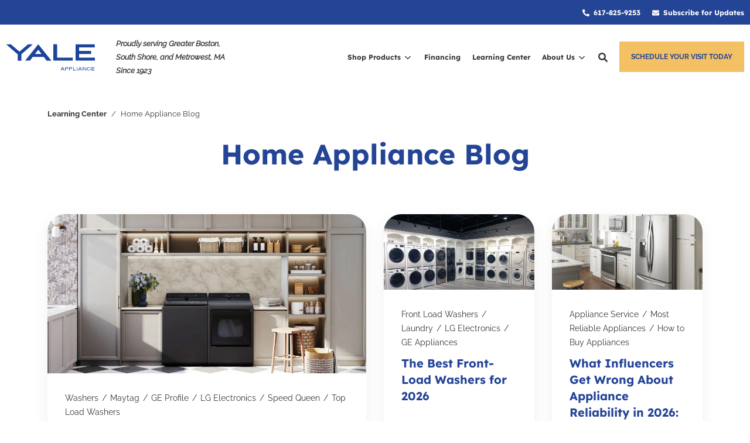

--- FILE ---
content_type: text/html; charset=UTF-8
request_url: https://blog.yaleappliance.com/
body_size: 24998
content:
<!doctype html><!--[if lt IE 7]> <html class="no-js lt-ie9 lt-ie8 lt-ie7" lang="en-us" > <![endif]--><!--[if IE 7]>    <html class="no-js lt-ie9 lt-ie8" lang="en-us" >        <![endif]--><!--[if IE 8]>    <html class="no-js lt-ie9" lang="en-us" >               <![endif]--><!--[if gt IE 8]><!--><html class="no-js" lang="en-us"><head>
    <meta charset="utf-8">

    <meta http-equiv="X-UA-Compatible" content="IE=edge,chrome=1">

    
      <meta name="author" content="Yale Appliance">
    

    
      <title>Home Appliance Blog | Yale Appliance</title>
    

    
      <link rel="shortcut icon" href="https://blog.yaleappliance.com/hubfs/yale-y.png">
    

    <meta name="description" content="Insights, reviews, and resources about buying home appliances and plumbing.">

    <style>
      /* lexend-deca-regular - latin */
      @font-face {
      font-display: swap; /* Check https://developer.mozilla.org/en-US/docs/Web/CSS/@font-face/font-display for other options. */
      font-family: 'Lexend Deca';
      font-style: normal;
      font-weight: 400;
      src: url('https://blog.yaleappliance.com/hubfs/raw_assets/public/YALE-IM-Prod-Theme-2023/fonts/lexend-deca-v21-latin-regular.woff2') format('woff2'), /* Chrome 36+, Opera 23+, Firefox 39+ */
          url('https://blog.yaleappliance.com/hubfs/raw_assets/public/YALE-IM-Prod-Theme-2023/fonts/lexend-deca-v21-latin-regular.woff') format('woff'); /* Chrome 5+, Firefox 3.6+, IE 9+, Safari 5.1+ */
      }
      /* lexend-deca-700 - latin */
      @font-face {
      font-display: swap; /* Check https://developer.mozilla.org/en-US/docs/Web/CSS/@font-face/font-display for other options. */
      font-family: 'Lexend Deca';
      font-style: normal;
      font-weight: 700;
      src: url('https://blog.yaleappliance.com/hubfs/raw_assets/public/YALE-IM-Prod-Theme-2023/fonts/lexend-deca-v21-latin-700.woff2') format('woff2'), /* Chrome 36+, Opera 23+, Firefox 39+ */
          url('https://blog.yaleappliance.com/hubfs/raw_assets/public/YALE-IM-Prod-Theme-2023/fonts/lexend-deca-v21-latin-700.woff') format('woff'); /* Chrome 5+, Firefox 3.6+, IE 9+, Safari 5.1+ */
      }
      /* raleway-regular - latin */
      @font-face {
      font-display: swap; /* Check https://developer.mozilla.org/en-US/docs/Web/CSS/@font-face/font-display for other options. */
      font-family: 'Raleway';
      font-style: normal;
      font-weight: 400;
      src: url('https://blog.yaleappliance.com/hubfs/raw_assets/public/YALE-IM-Prod-Theme-2023/fonts/raleway-v28-latin-regular.woff2') format('woff2'), /* Chrome 36+, Opera 23+, Firefox 39+ */
          url('https://blog.yaleappliance.com/hubfs/raw_assets/public/YALE-IM-Prod-Theme-2023/fonts/raleway-v28-latin-regular.woff') format('woff'); /* Chrome 5+, Firefox 3.6+, IE 9+, Safari 5.1+ */
      }
      /* raleway-italic - latin */
      @font-face {
      font-display: swap; /* Check https://developer.mozilla.org/en-US/docs/Web/CSS/@font-face/font-display for other options. */
      font-family: 'Raleway';
      font-style: italic;
      font-weight: 400;
      src: url('https://blog.yaleappliance.com/hubfs/raw_assets/public/YALE-IM-Prod-Theme-2023/fonts/raleway-v28-latin-italic.woff2') format('woff2'), /* Chrome 36+, Opera 23+, Firefox 39+ */
          url('https://blog.yaleappliance.com/hubfs/raw_assets/public/YALE-IM-Prod-Theme-2023/fonts/raleway-v28-latin-italic.woff') format('woff'); /* Chrome 5+, Firefox 3.6+, IE 9+, Safari 5.1+ */
      }
      /* raleway-700 - latin */
      @font-face {
      font-display: swap; /* Check https://developer.mozilla.org/en-US/docs/Web/CSS/@font-face/font-display for other options. */
      font-family: 'Raleway';
      font-style: normal;
      font-weight: 700;
      src: url('https://blog.yaleappliance.com/hubfs/raw_assets/public/YALE-IM-Prod-Theme-2023/fonts/raleway-v28-latin-700.woff2') format('woff2'), /* Chrome 36+, Opera 23+, Firefox 39+ */
          url('https://blog.yaleappliance.com/hubfs/raw_assets/public/YALE-IM-Prod-Theme-2023/fonts/raleway-v28-latin-700.woff') format('woff'); /* Chrome 5+, Firefox 3.6+, IE 9+, Safari 5.1+ */
      }
    </style>

    
    

		
		

    
    

    
    
      
    

    
    
    
    

    
		

    
    <meta name="viewport" content="width=device-width, initial-scale=1">

    <script src="/hs/hsstatic/jquery-libs/static-1.1/jquery/jquery-1.7.1.js"></script>
<script>hsjQuery = window['jQuery'];</script>
    <meta property="og:description" content="Insights, reviews, and resources about buying home appliances and plumbing.">
    <meta property="og:title" content="Home Appliance Blog | Yale Appliance">
    <meta name="twitter:description" content="Insights, reviews, and resources about buying home appliances and plumbing.">
    <meta name="twitter:title" content="Home Appliance Blog | Yale Appliance">

    

    
    <style>
a.cta_button{-moz-box-sizing:content-box !important;-webkit-box-sizing:content-box !important;box-sizing:content-box !important;vertical-align:middle}.hs-breadcrumb-menu{list-style-type:none;margin:0px 0px 0px 0px;padding:0px 0px 0px 0px}.hs-breadcrumb-menu-item{float:left;padding:10px 0px 10px 10px}.hs-breadcrumb-menu-divider:before{content:'›';padding-left:10px}.hs-featured-image-link{border:0}.hs-featured-image{float:right;margin:0 0 20px 20px;max-width:50%}@media (max-width: 568px){.hs-featured-image{float:none;margin:0;width:100%;max-width:100%}}.hs-screen-reader-text{clip:rect(1px, 1px, 1px, 1px);height:1px;overflow:hidden;position:absolute !important;width:1px}
</style>

<link rel="stylesheet" href="https://blog.yaleappliance.com/hubfs/hub_generated/template_assets/1/111455593141/1744278824411/template_production.min.css">
<link class="hs-async-css" rel="preload" href="https://blog.yaleappliance.com/hubfs/hub_generated/template_assets/1/111456032319/1744278823431/template_blog.min.css" as="style" onload="this.onload=null;this.rel='stylesheet'">
<noscript><link rel="stylesheet" href="https://blog.yaleappliance.com/hubfs/hub_generated/template_assets/1/111456032319/1744278823431/template_blog.min.css"></noscript>
<link class="hs-async-css" rel="preload" href="https://cdn.jsdelivr.net/npm/@fancyapps/ui@4.0/dist/fancybox.css" as="style" onload="this.onload=null;this.rel='stylesheet'">
<noscript><link rel="stylesheet" href="https://cdn.jsdelivr.net/npm/@fancyapps/ui@4.0/dist/fancybox.css"></noscript>
<link rel="stylesheet" href="https://blog.yaleappliance.com/hubfs/hub_generated/template_assets/1/111452656515/1744278823876/template_Header.min.css">
<link class="hs-async-css" rel="preload" href="https://blog.yaleappliance.com/hubfs/hub_generated/template_assets/1/111452656517/1744278818615/template_Cards.min.css" as="style" onload="this.onload=null;this.rel='stylesheet'">
<noscript><link rel="stylesheet" href="https://blog.yaleappliance.com/hubfs/hub_generated/template_assets/1/111452656517/1744278818615/template_Cards.min.css"></noscript>
<link rel="stylesheet" href="https://7052064.fs1.hubspotusercontent-na1.net/hubfs/7052064/hub_generated/module_assets/1/-98251788440/1769553589656/module_image_grid.min.css">
<link rel="stylesheet" href="https://cdn.jsdelivr.net/npm/basiclightbox@5.0.4/dist/basicLightbox.min.css">

    <style>
    #hs_cos_wrapper_widget_abacf9be-2b7b-4a44-b25d-8f1329f5ab62 .hs-image__grid__container {}

#hs_cos_wrapper_widget_abacf9be-2b7b-4a44-b25d-8f1329f5ab62 .hs-image__grid__list { gap:10px; }

#hs_cos_wrapper_widget_abacf9be-2b7b-4a44-b25d-8f1329f5ab62 .hs-image__grid__list__item,
#hs_cos_wrapper_widget_abacf9be-2b7b-4a44-b25d-8f1329f5ab62 .hs-image__grid__list__item__image { aspect-ratio:1/1; }

#hs_cos_wrapper_widget_abacf9be-2b7b-4a44-b25d-8f1329f5ab62 .hs-image__grid__item__overlay {}

#hs_cos_wrapper_widget_abacf9be-2b7b-4a44-b25d-8f1329f5ab62 .hs-image__grid__item__overlay__content,
#hs_cos_wrapper_widget_abacf9be-2b7b-4a44-b25d-8f1329f5ab62 .hs-image__grid__item__overlay__content * {}

#hs_cos_wrapper_widget_abacf9be-2b7b-4a44-b25d-8f1329f5ab62 .hs-image__grid__item__overlay:hover {}

#hs_cos_wrapper_widget_abacf9be-2b7b-4a44-b25d-8f1329f5ab62 .hs-image__grid__item__overlay:hover .hs-image__grid__item__overlay__content,
#hs_cos_wrapper_widget_abacf9be-2b7b-4a44-b25d-8f1329f5ab62 .hs-image__grid__item__overlay:hover .hs-image__grid__item__overlay__content * {}

#hs_cos_wrapper_widget_abacf9be-2b7b-4a44-b25d-8f1329f5ab62 .hs-image__grid__list__item { flex-basis:calc(50.0% - 10px); }

@media screen and (max-width:767px) {
  #hs_cos_wrapper_widget_abacf9be-2b7b-4a44-b25d-8f1329f5ab62 .hs-image__grid__list__item { flex-basis:calc(100.0% - 10px); }
}


    

    .hs-image__grid__name__widget_abacf9be-2b7b-4a44-b25d-8f1329f5ab62  button.hs-image__grid__lightbox__button {
        
    }

    .hs-image__grid__name__widget_abacf9be-2b7b-4a44-b25d-8f1329f5ab62 button.hs-image__grid__lightbox__button svg {
        
    }

    .hs-image__grid__name__widget_abacf9be-2b7b-4a44-b25d-8f1329f5ab62 .hs-image__grid__lightbox__image {
        

        
    }
    </style>

<link rel="stylesheet" href="https://blog.yaleappliance.com/hubfs/hub_generated/template_assets/1/111455515144/1744278821783/template_FAQs.min.css">
<link rel="stylesheet" href="/hs/hsstatic/AsyncSupport/static-1.501/sass/rss_post_listing.css">

    <style>
    #hs_cos_wrapper_widget_b96c08fa-6aad-4945-9add-6f0c5bf8e51d .hs-image__grid__container {}

#hs_cos_wrapper_widget_b96c08fa-6aad-4945-9add-6f0c5bf8e51d .hs-image__grid__list { gap:10px; }

#hs_cos_wrapper_widget_b96c08fa-6aad-4945-9add-6f0c5bf8e51d .hs-image__grid__list__item,
#hs_cos_wrapper_widget_b96c08fa-6aad-4945-9add-6f0c5bf8e51d .hs-image__grid__list__item__image { aspect-ratio:16/9; }

#hs_cos_wrapper_widget_b96c08fa-6aad-4945-9add-6f0c5bf8e51d .hs-image__grid__item__overlay {}

#hs_cos_wrapper_widget_b96c08fa-6aad-4945-9add-6f0c5bf8e51d .hs-image__grid__item__overlay__content,
#hs_cos_wrapper_widget_b96c08fa-6aad-4945-9add-6f0c5bf8e51d .hs-image__grid__item__overlay__content * {}

#hs_cos_wrapper_widget_b96c08fa-6aad-4945-9add-6f0c5bf8e51d .hs-image__grid__item__overlay:hover { background-color:rgba(#null,0.0); }

#hs_cos_wrapper_widget_b96c08fa-6aad-4945-9add-6f0c5bf8e51d .hs-image__grid__item__overlay:hover .hs-image__grid__item__overlay__content,
#hs_cos_wrapper_widget_b96c08fa-6aad-4945-9add-6f0c5bf8e51d .hs-image__grid__item__overlay:hover .hs-image__grid__item__overlay__content * {}

#hs_cos_wrapper_widget_b96c08fa-6aad-4945-9add-6f0c5bf8e51d .hs-image__grid__list__item { flex-basis:calc(100.0% - 10px); }

@media screen and (max-width:767px) {
  #hs_cos_wrapper_widget_b96c08fa-6aad-4945-9add-6f0c5bf8e51d .hs-image__grid__list__item { flex-basis:calc(100.0% - 10px); }
}


    

    .hs-image__grid__name__widget_b96c08fa-6aad-4945-9add-6f0c5bf8e51d  button.hs-image__grid__lightbox__button {
        
    }

    .hs-image__grid__name__widget_b96c08fa-6aad-4945-9add-6f0c5bf8e51d button.hs-image__grid__lightbox__button svg {
        
    }

    .hs-image__grid__name__widget_b96c08fa-6aad-4945-9add-6f0c5bf8e51d .hs-image__grid__lightbox__image {
        

        
    }
    </style>


    <style>
    #hs_cos_wrapper_widget_1ad04435-25bf-4105-aa66-4051ab252e71 .hs-image__grid__container {}

#hs_cos_wrapper_widget_1ad04435-25bf-4105-aa66-4051ab252e71 .hs-image__grid__list { gap:10px; }

#hs_cos_wrapper_widget_1ad04435-25bf-4105-aa66-4051ab252e71 .hs-image__grid__list__item,
#hs_cos_wrapper_widget_1ad04435-25bf-4105-aa66-4051ab252e71 .hs-image__grid__list__item__image { aspect-ratio:1/1; }

#hs_cos_wrapper_widget_1ad04435-25bf-4105-aa66-4051ab252e71 .hs-image__grid__item__overlay {}

#hs_cos_wrapper_widget_1ad04435-25bf-4105-aa66-4051ab252e71 .hs-image__grid__item__overlay__content,
#hs_cos_wrapper_widget_1ad04435-25bf-4105-aa66-4051ab252e71 .hs-image__grid__item__overlay__content * {}

#hs_cos_wrapper_widget_1ad04435-25bf-4105-aa66-4051ab252e71 .hs-image__grid__item__overlay:hover { background-color:rgba(#null,0.0); }

#hs_cos_wrapper_widget_1ad04435-25bf-4105-aa66-4051ab252e71 .hs-image__grid__item__overlay:hover .hs-image__grid__item__overlay__content,
#hs_cos_wrapper_widget_1ad04435-25bf-4105-aa66-4051ab252e71 .hs-image__grid__item__overlay:hover .hs-image__grid__item__overlay__content * {}

#hs_cos_wrapper_widget_1ad04435-25bf-4105-aa66-4051ab252e71 .hs-image__grid__list__item { flex-basis:calc(50.0% - 10px); }

@media screen and (max-width:767px) {
  #hs_cos_wrapper_widget_1ad04435-25bf-4105-aa66-4051ab252e71 .hs-image__grid__list__item { flex-basis:calc(100.0% - 10px); }
}


    

    .hs-image__grid__name__widget_1ad04435-25bf-4105-aa66-4051ab252e71  button.hs-image__grid__lightbox__button {
        
    }

    .hs-image__grid__name__widget_1ad04435-25bf-4105-aa66-4051ab252e71 button.hs-image__grid__lightbox__button svg {
        
    }

    .hs-image__grid__name__widget_1ad04435-25bf-4105-aa66-4051ab252e71 .hs-image__grid__lightbox__image {
        

        
    }
    </style>

<link rel="stylesheet" href="https://7052064.fs1.hubspotusercontent-na1.net/hubfs/7052064/hub_generated/module_assets/1/-98459521332/1769553609254/module_image_slider_gallery.min.css">
<link rel="stylesheet" href="https://cdn.jsdelivr.net/npm/@splidejs/splide@4.1.2/dist/css/splide.min.css">

    <style>
        #hs_cos_wrapper_widget_4ee16807-6d75-4d11-9b48-57b84a917485 .slider__container {}

#hs_cos_wrapper_widget_4ee16807-6d75-4d11-9b48-57b84a917485 .hs-gallery-slider-main__arrow .splide__arrow {}

#hs_cos_wrapper_widget_4ee16807-6d75-4d11-9b48-57b84a917485 .hs-gallery-slider-main__arrow .splide__arrow svg {}

#hs_cos_wrapper_widget_4ee16807-6d75-4d11-9b48-57b84a917485 .splide__slide--image {}

#hs_cos_wrapper_widget_4ee16807-6d75-4d11-9b48-57b84a917485 .splide__slide--caption {}

#hs_cos_wrapper_widget_4ee16807-6d75-4d11-9b48-57b84a917485 .hs-gallery-slider-main__arrow .splide__arrow--prev svg { transform:scaleX(1); }

#hs_cos_wrapper_widget_4ee16807-6d75-4d11-9b48-57b84a917485 .hs-gallery-slider-main__arrow .splide__arrow svg { margin-top:0.25rem; }

#hs_cos_wrapper_widget_4ee16807-6d75-4d11-9b48-57b84a917485 .splide__pagination__page,
#hs_cos_wrapper_widget_4ee16807-6d75-4d11-9b48-57b84a917485 .splide__toggle {}

    </style>


    <style>
    #hs_cos_wrapper_widget_59cdcc68-f0aa-4c65-a5d0-228a04d60df7 .hs-image__grid__container {}

#hs_cos_wrapper_widget_59cdcc68-f0aa-4c65-a5d0-228a04d60df7 .hs-image__grid__list { gap:10px; }

#hs_cos_wrapper_widget_59cdcc68-f0aa-4c65-a5d0-228a04d60df7 .hs-image__grid__list__item,
#hs_cos_wrapper_widget_59cdcc68-f0aa-4c65-a5d0-228a04d60df7 .hs-image__grid__list__item__image { aspect-ratio:1/1; }

#hs_cos_wrapper_widget_59cdcc68-f0aa-4c65-a5d0-228a04d60df7 .hs-image__grid__item__overlay {}

#hs_cos_wrapper_widget_59cdcc68-f0aa-4c65-a5d0-228a04d60df7 .hs-image__grid__item__overlay__content,
#hs_cos_wrapper_widget_59cdcc68-f0aa-4c65-a5d0-228a04d60df7 .hs-image__grid__item__overlay__content * {}

#hs_cos_wrapper_widget_59cdcc68-f0aa-4c65-a5d0-228a04d60df7 .hs-image__grid__item__overlay:hover {}

#hs_cos_wrapper_widget_59cdcc68-f0aa-4c65-a5d0-228a04d60df7 .hs-image__grid__item__overlay:hover .hs-image__grid__item__overlay__content,
#hs_cos_wrapper_widget_59cdcc68-f0aa-4c65-a5d0-228a04d60df7 .hs-image__grid__item__overlay:hover .hs-image__grid__item__overlay__content * {}

#hs_cos_wrapper_widget_59cdcc68-f0aa-4c65-a5d0-228a04d60df7 .hs-image__grid__list__item { flex-basis:calc(50.0% - 10px); }

@media screen and (max-width:767px) {
  #hs_cos_wrapper_widget_59cdcc68-f0aa-4c65-a5d0-228a04d60df7 .hs-image__grid__list__item { flex-basis:calc(100.0% - 10px); }
}


    

    .hs-image__grid__name__widget_59cdcc68-f0aa-4c65-a5d0-228a04d60df7  button.hs-image__grid__lightbox__button {
        
    }

    .hs-image__grid__name__widget_59cdcc68-f0aa-4c65-a5d0-228a04d60df7 button.hs-image__grid__lightbox__button svg {
        
    }

    .hs-image__grid__name__widget_59cdcc68-f0aa-4c65-a5d0-228a04d60df7 .hs-image__grid__lightbox__image {
        

        
    }
    </style>


    <style>
    #hs_cos_wrapper_widget_2f51b105-becb-442d-9850-301b0925cfef .hs-image__grid__container {}

#hs_cos_wrapper_widget_2f51b105-becb-442d-9850-301b0925cfef .hs-image__grid__list { gap:10px; }

#hs_cos_wrapper_widget_2f51b105-becb-442d-9850-301b0925cfef .hs-image__grid__list__item,
#hs_cos_wrapper_widget_2f51b105-becb-442d-9850-301b0925cfef .hs-image__grid__list__item__image { aspect-ratio:1/1; }

#hs_cos_wrapper_widget_2f51b105-becb-442d-9850-301b0925cfef .hs-image__grid__item__overlay {}

#hs_cos_wrapper_widget_2f51b105-becb-442d-9850-301b0925cfef .hs-image__grid__item__overlay__content,
#hs_cos_wrapper_widget_2f51b105-becb-442d-9850-301b0925cfef .hs-image__grid__item__overlay__content * {}

#hs_cos_wrapper_widget_2f51b105-becb-442d-9850-301b0925cfef .hs-image__grid__item__overlay:hover {}

#hs_cos_wrapper_widget_2f51b105-becb-442d-9850-301b0925cfef .hs-image__grid__item__overlay:hover .hs-image__grid__item__overlay__content,
#hs_cos_wrapper_widget_2f51b105-becb-442d-9850-301b0925cfef .hs-image__grid__item__overlay:hover .hs-image__grid__item__overlay__content * {}

#hs_cos_wrapper_widget_2f51b105-becb-442d-9850-301b0925cfef .hs-image__grid__list__item { flex-basis:calc(50.0% - 10px); }

@media screen and (max-width:767px) {
  #hs_cos_wrapper_widget_2f51b105-becb-442d-9850-301b0925cfef .hs-image__grid__list__item { flex-basis:calc(100.0% - 10px); }
}


    

    .hs-image__grid__name__widget_2f51b105-becb-442d-9850-301b0925cfef  button.hs-image__grid__lightbox__button {
        
    }

    .hs-image__grid__name__widget_2f51b105-becb-442d-9850-301b0925cfef button.hs-image__grid__lightbox__button svg {
        
    }

    .hs-image__grid__name__widget_2f51b105-becb-442d-9850-301b0925cfef .hs-image__grid__lightbox__image {
        

        
    }
    </style>

<link rel="stylesheet" href="https://blog.yaleappliance.com/hubfs/hub_generated/template_assets/1/111452656514/1744278816528/template_Footer.min.css">
<link rel="preload" as="style" href="https://48752163.fs1.hubspotusercontent-na1.net/hubfs/48752163/raw_assets/media-default-modules/master/650/js_client_assets/assets/TrackPlayAnalytics-Cm48oVxd.css">

<link rel="preload" as="style" href="https://48752163.fs1.hubspotusercontent-na1.net/hubfs/48752163/raw_assets/media-default-modules/master/650/js_client_assets/assets/Tooltip-DkS5dgLo.css">

<link rel="preload" as="style" href="https://48752163.fs1.hubspotusercontent-na1.net/hubfs/48752163/raw_assets/media-default-modules/master/650/js_client_assets/assets/TrackPlayAnalytics-Cm48oVxd.css">

<link rel="preload" as="style" href="https://48752163.fs1.hubspotusercontent-na1.net/hubfs/48752163/raw_assets/media-default-modules/master/650/js_client_assets/assets/Tooltip-DkS5dgLo.css">

<link rel="preload" as="style" href="https://48752163.fs1.hubspotusercontent-na1.net/hubfs/48752163/raw_assets/media-default-modules/master/650/js_client_assets/assets/TrackPlayAnalytics-Cm48oVxd.css">

<link rel="preload" as="style" href="https://48752163.fs1.hubspotusercontent-na1.net/hubfs/48752163/raw_assets/media-default-modules/master/650/js_client_assets/assets/Tooltip-DkS5dgLo.css">

<link rel="preload" as="style" href="https://48752163.fs1.hubspotusercontent-na1.net/hubfs/48752163/raw_assets/media-default-modules/master/650/js_client_assets/assets/TrackPlayAnalytics-Cm48oVxd.css">

<link rel="preload" as="style" href="https://48752163.fs1.hubspotusercontent-na1.net/hubfs/48752163/raw_assets/media-default-modules/master/650/js_client_assets/assets/Tooltip-DkS5dgLo.css">

<link rel="preload" as="style" href="https://48752163.fs1.hubspotusercontent-na1.net/hubfs/48752163/raw_assets/media-default-modules/master/650/js_client_assets/assets/TrackPlayAnalytics-Cm48oVxd.css">

<link rel="preload" as="style" href="https://48752163.fs1.hubspotusercontent-na1.net/hubfs/48752163/raw_assets/media-default-modules/master/650/js_client_assets/assets/Tooltip-DkS5dgLo.css">

<link rel="preload" as="style" href="https://48752163.fs1.hubspotusercontent-na1.net/hubfs/48752163/raw_assets/media-default-modules/master/650/js_client_assets/assets/TrackPlayAnalytics-Cm48oVxd.css">

<link rel="preload" as="style" href="https://48752163.fs1.hubspotusercontent-na1.net/hubfs/48752163/raw_assets/media-default-modules/master/650/js_client_assets/assets/Tooltip-DkS5dgLo.css">

<link rel="preload" as="style" href="https://48752163.fs1.hubspotusercontent-na1.net/hubfs/48752163/raw_assets/media-default-modules/master/650/js_client_assets/assets/TrackPlayAnalytics-Cm48oVxd.css">

<link rel="preload" as="style" href="https://48752163.fs1.hubspotusercontent-na1.net/hubfs/48752163/raw_assets/media-default-modules/master/650/js_client_assets/assets/Tooltip-DkS5dgLo.css">

<link rel="preload" as="style" href="https://48752163.fs1.hubspotusercontent-na1.net/hubfs/48752163/raw_assets/media-default-modules/master/650/js_client_assets/assets/TrackPlayAnalytics-Cm48oVxd.css">

<link rel="preload" as="style" href="https://48752163.fs1.hubspotusercontent-na1.net/hubfs/48752163/raw_assets/media-default-modules/master/650/js_client_assets/assets/Tooltip-DkS5dgLo.css">

<link rel="preload" as="style" href="https://48752163.fs1.hubspotusercontent-na1.net/hubfs/48752163/raw_assets/media-default-modules/master/650/js_client_assets/assets/TrackPlayAnalytics-Cm48oVxd.css">

<link rel="preload" as="style" href="https://48752163.fs1.hubspotusercontent-na1.net/hubfs/48752163/raw_assets/media-default-modules/master/650/js_client_assets/assets/Tooltip-DkS5dgLo.css">

<link rel="preload" as="style" href="https://48752163.fs1.hubspotusercontent-na1.net/hubfs/48752163/raw_assets/media-default-modules/master/650/js_client_assets/assets/TrackPlayAnalytics-Cm48oVxd.css">

<link rel="preload" as="style" href="https://48752163.fs1.hubspotusercontent-na1.net/hubfs/48752163/raw_assets/media-default-modules/master/650/js_client_assets/assets/Tooltip-DkS5dgLo.css">

<link rel="preload" as="style" href="https://48752163.fs1.hubspotusercontent-na1.net/hubfs/48752163/raw_assets/media-default-modules/master/650/js_client_assets/assets/TrackPlayAnalytics-Cm48oVxd.css">

<link rel="preload" as="style" href="https://48752163.fs1.hubspotusercontent-na1.net/hubfs/48752163/raw_assets/media-default-modules/master/650/js_client_assets/assets/Tooltip-DkS5dgLo.css">

<link rel="preload" as="style" href="https://48752163.fs1.hubspotusercontent-na1.net/hubfs/48752163/raw_assets/media-default-modules/master/650/js_client_assets/assets/TrackPlayAnalytics-Cm48oVxd.css">

<link rel="preload" as="style" href="https://48752163.fs1.hubspotusercontent-na1.net/hubfs/48752163/raw_assets/media-default-modules/master/650/js_client_assets/assets/Tooltip-DkS5dgLo.css">

<link rel="preload" as="style" href="https://48752163.fs1.hubspotusercontent-na1.net/hubfs/48752163/raw_assets/media-default-modules/master/650/js_client_assets/assets/TrackPlayAnalytics-Cm48oVxd.css">

<link rel="preload" as="style" href="https://48752163.fs1.hubspotusercontent-na1.net/hubfs/48752163/raw_assets/media-default-modules/master/650/js_client_assets/assets/Tooltip-DkS5dgLo.css">

<link rel="preload" as="style" href="https://48752163.fs1.hubspotusercontent-na1.net/hubfs/48752163/raw_assets/media-default-modules/master/650/js_client_assets/assets/TrackPlayAnalytics-Cm48oVxd.css">

<link rel="preload" as="style" href="https://48752163.fs1.hubspotusercontent-na1.net/hubfs/48752163/raw_assets/media-default-modules/master/650/js_client_assets/assets/Tooltip-DkS5dgLo.css">

<link rel="preload" as="style" href="https://48752163.fs1.hubspotusercontent-na1.net/hubfs/48752163/raw_assets/media-default-modules/master/650/js_client_assets/assets/TrackPlayAnalytics-Cm48oVxd.css">

<link rel="preload" as="style" href="https://48752163.fs1.hubspotusercontent-na1.net/hubfs/48752163/raw_assets/media-default-modules/master/650/js_client_assets/assets/Tooltip-DkS5dgLo.css">

<link rel="preload" as="style" href="https://48752163.fs1.hubspotusercontent-na1.net/hubfs/48752163/raw_assets/media-default-modules/master/650/js_client_assets/assets/TrackPlayAnalytics-Cm48oVxd.css">

<link rel="preload" as="style" href="https://48752163.fs1.hubspotusercontent-na1.net/hubfs/48752163/raw_assets/media-default-modules/master/650/js_client_assets/assets/Tooltip-DkS5dgLo.css">

    
<script data-image_grid-config="config_widget_abacf9be-2b7b-4a44-b25d-8f1329f5ab62" type="application/json">
{
    "name_class": "hs-image__grid__name__widget_abacf9be-2b7b-4a44-b25d-8f1329f5ab62",
    "previous_page_icon_markup": "\n    <span id=\"hs_cos_wrapper_widget_abacf9be-2b7b-4a44-b25d-8f1329f5ab62_prev_icon\" class=\"hs_cos_wrapper hs_cos_wrapper_widget hs_cos_wrapper_type_icon hs-image__grid__lightbox__button__icon\" style=\"\" data-hs-cos-general-type=\"widget\" data-hs-cos-type=\"icon\" ><svg version=\"1.0\" xmlns=\"http:\/\/www.w3.org\/2000\/svg\" viewBox=\"0 0 256 512\" aria-hidden=\"true\"><g id=\"angle-left5_layer\"><path d=\"M31.7 239l136-136c9.4-9.4 24.6-9.4 33.9 0l22.6 22.6c9.4 9.4 9.4 24.6 0 33.9L127.9 256l96.4 96.4c9.4 9.4 9.4 24.6 0 33.9L201.7 409c-9.4 9.4-24.6 9.4-33.9 0l-136-136c-9.5-9.4-9.5-24.6-.1-34z\"\/><\/g><\/svg><\/span>\n",
    "next_page_icon_markup": "\n    <span id=\"hs_cos_wrapper_widget_abacf9be-2b7b-4a44-b25d-8f1329f5ab62_next_icon\" class=\"hs_cos_wrapper hs_cos_wrapper_widget hs_cos_wrapper_type_icon hs-image__grid__lightbox__button__icon\" style=\"\" data-hs-cos-general-type=\"widget\" data-hs-cos-type=\"icon\" ><svg version=\"1.0\" xmlns=\"http:\/\/www.w3.org\/2000\/svg\" viewBox=\"0 0 256 512\" aria-hidden=\"true\"><g id=\"angle-right6_layer\"><path d=\"M224.3 273l-136 136c-9.4 9.4-24.6 9.4-33.9 0l-22.6-22.6c-9.4-9.4-9.4-24.6 0-33.9l96.4-96.4-96.4-96.4c-9.4-9.4-9.4-24.6 0-33.9L54.3 103c9.4-9.4 24.6-9.4 33.9 0l136 136c9.5 9.4 9.5 24.6.1 34z\"\/><\/g><\/svg><\/span>\n",
    "aria_close_button_label": "Close lightbox",
    "aria_previous_button_label": "Previous image",
    "aria_next_button_label": "Next image",
    "overlay_font_max_size": "null",
    "in_editor": false
}
</script>


<script data-image_grid-config="config_widget_b96c08fa-6aad-4945-9add-6f0c5bf8e51d" type="application/json">
{
    "name_class": "hs-image__grid__name__widget_b96c08fa-6aad-4945-9add-6f0c5bf8e51d",
    "previous_page_icon_markup": "\n    <span id=\"hs_cos_wrapper_widget_b96c08fa-6aad-4945-9add-6f0c5bf8e51d_prev_icon\" class=\"hs_cos_wrapper hs_cos_wrapper_widget hs_cos_wrapper_type_icon hs-image__grid__lightbox__button__icon\" style=\"\" data-hs-cos-general-type=\"widget\" data-hs-cos-type=\"icon\" ><svg version=\"1.0\" xmlns=\"http:\/\/www.w3.org\/2000\/svg\" viewBox=\"0 0 256 512\" aria-hidden=\"true\"><g id=\"angle-left7_layer\"><path d=\"M31.7 239l136-136c9.4-9.4 24.6-9.4 33.9 0l22.6 22.6c9.4 9.4 9.4 24.6 0 33.9L127.9 256l96.4 96.4c9.4 9.4 9.4 24.6 0 33.9L201.7 409c-9.4 9.4-24.6 9.4-33.9 0l-136-136c-9.5-9.4-9.5-24.6-.1-34z\"\/><\/g><\/svg><\/span>\n",
    "next_page_icon_markup": "\n    <span id=\"hs_cos_wrapper_widget_b96c08fa-6aad-4945-9add-6f0c5bf8e51d_next_icon\" class=\"hs_cos_wrapper hs_cos_wrapper_widget hs_cos_wrapper_type_icon hs-image__grid__lightbox__button__icon\" style=\"\" data-hs-cos-general-type=\"widget\" data-hs-cos-type=\"icon\" ><svg version=\"1.0\" xmlns=\"http:\/\/www.w3.org\/2000\/svg\" viewBox=\"0 0 256 512\" aria-hidden=\"true\"><g id=\"angle-right8_layer\"><path d=\"M224.3 273l-136 136c-9.4 9.4-24.6 9.4-33.9 0l-22.6-22.6c-9.4-9.4-9.4-24.6 0-33.9l96.4-96.4-96.4-96.4c-9.4-9.4-9.4-24.6 0-33.9L54.3 103c9.4-9.4 24.6-9.4 33.9 0l136 136c9.5 9.4 9.5 24.6.1 34z\"\/><\/g><\/svg><\/span>\n",
    "aria_close_button_label": "Close lightbox",
    "aria_previous_button_label": "Previous image",
    "aria_next_button_label": "Next image",
    "overlay_font_max_size": "null",
    "in_editor": false
}
</script>


<script data-image_grid-config="config_widget_1ad04435-25bf-4105-aa66-4051ab252e71" type="application/json">
{
    "name_class": "hs-image__grid__name__widget_1ad04435-25bf-4105-aa66-4051ab252e71",
    "previous_page_icon_markup": "\n    <span id=\"hs_cos_wrapper_widget_1ad04435-25bf-4105-aa66-4051ab252e71_prev_icon\" class=\"hs_cos_wrapper hs_cos_wrapper_widget hs_cos_wrapper_type_icon hs-image__grid__lightbox__button__icon\" style=\"\" data-hs-cos-general-type=\"widget\" data-hs-cos-type=\"icon\" ><svg version=\"1.0\" xmlns=\"http:\/\/www.w3.org\/2000\/svg\" viewBox=\"0 0 256 512\" aria-hidden=\"true\"><g id=\"angle-left9_layer\"><path d=\"M31.7 239l136-136c9.4-9.4 24.6-9.4 33.9 0l22.6 22.6c9.4 9.4 9.4 24.6 0 33.9L127.9 256l96.4 96.4c9.4 9.4 9.4 24.6 0 33.9L201.7 409c-9.4 9.4-24.6 9.4-33.9 0l-136-136c-9.5-9.4-9.5-24.6-.1-34z\"\/><\/g><\/svg><\/span>\n",
    "next_page_icon_markup": "\n    <span id=\"hs_cos_wrapper_widget_1ad04435-25bf-4105-aa66-4051ab252e71_next_icon\" class=\"hs_cos_wrapper hs_cos_wrapper_widget hs_cos_wrapper_type_icon hs-image__grid__lightbox__button__icon\" style=\"\" data-hs-cos-general-type=\"widget\" data-hs-cos-type=\"icon\" ><svg version=\"1.0\" xmlns=\"http:\/\/www.w3.org\/2000\/svg\" viewBox=\"0 0 256 512\" aria-hidden=\"true\"><g id=\"angle-right10_layer\"><path d=\"M224.3 273l-136 136c-9.4 9.4-24.6 9.4-33.9 0l-22.6-22.6c-9.4-9.4-9.4-24.6 0-33.9l96.4-96.4-96.4-96.4c-9.4-9.4-9.4-24.6 0-33.9L54.3 103c9.4-9.4 24.6-9.4 33.9 0l136 136c9.5 9.4 9.5 24.6.1 34z\"\/><\/g><\/svg><\/span>\n",
    "aria_close_button_label": "Close lightbox",
    "aria_previous_button_label": "Previous image",
    "aria_next_button_label": "Next image",
    "overlay_font_max_size": "null",
    "in_editor": false
}
</script>


    <script data-gallery_slider-config="config_widget_4ee16807-6d75-4d11-9b48-57b84a917485" type="application/json">
    {
        "instance_name": "config_widget_4ee16807-6d75-4d11-9b48-57b84a917485",
        "show_thumbnails": "false",
        "show_main_arrows": "true",
        "show_dots": "false",
        "loop_slides": "false",
        "auto_advance": "false",
        "image_transition": "slide",
        "auto_advance_speed_seconds": "5",
        "slides_sizing": "natural",
        "slides_caption_position": "below",
        "thumbnail_width": "270",
        "slides_per_page": 1,
        "gap_between_slides": "15",
        "direction": "ltr",
        "splide_i18n": {
            "prev": "Previous slide",
            "next": "Next slide",
            "first": "Go to first slide",
            "slideX": "Go to slide %s",
            "pageX": "Go to page %s",
            "play": "Start autoplay",
            "pause": "Pause autoplay",
            "carousel": "carousel",
            "select": "Select a slide to show",
            "slide": "slide",
            "slideLabel": "%s of %s"
        }
    }
    </script>


<script data-image_grid-config="config_widget_59cdcc68-f0aa-4c65-a5d0-228a04d60df7" type="application/json">
{
    "name_class": "hs-image__grid__name__widget_59cdcc68-f0aa-4c65-a5d0-228a04d60df7",
    "previous_page_icon_markup": "\n    <span id=\"hs_cos_wrapper_widget_59cdcc68-f0aa-4c65-a5d0-228a04d60df7_prev_icon\" class=\"hs_cos_wrapper hs_cos_wrapper_widget hs_cos_wrapper_type_icon hs-image__grid__lightbox__button__icon\" style=\"\" data-hs-cos-general-type=\"widget\" data-hs-cos-type=\"icon\" ><svg version=\"1.0\" xmlns=\"http:\/\/www.w3.org\/2000\/svg\" viewBox=\"0 0 256 512\" aria-hidden=\"true\"><g id=\"angle-left13_layer\"><path d=\"M31.7 239l136-136c9.4-9.4 24.6-9.4 33.9 0l22.6 22.6c9.4 9.4 9.4 24.6 0 33.9L127.9 256l96.4 96.4c9.4 9.4 9.4 24.6 0 33.9L201.7 409c-9.4 9.4-24.6 9.4-33.9 0l-136-136c-9.5-9.4-9.5-24.6-.1-34z\"\/><\/g><\/svg><\/span>\n",
    "next_page_icon_markup": "\n    <span id=\"hs_cos_wrapper_widget_59cdcc68-f0aa-4c65-a5d0-228a04d60df7_next_icon\" class=\"hs_cos_wrapper hs_cos_wrapper_widget hs_cos_wrapper_type_icon hs-image__grid__lightbox__button__icon\" style=\"\" data-hs-cos-general-type=\"widget\" data-hs-cos-type=\"icon\" ><svg version=\"1.0\" xmlns=\"http:\/\/www.w3.org\/2000\/svg\" viewBox=\"0 0 256 512\" aria-hidden=\"true\"><g id=\"angle-right14_layer\"><path d=\"M224.3 273l-136 136c-9.4 9.4-24.6 9.4-33.9 0l-22.6-22.6c-9.4-9.4-9.4-24.6 0-33.9l96.4-96.4-96.4-96.4c-9.4-9.4-9.4-24.6 0-33.9L54.3 103c9.4-9.4 24.6-9.4 33.9 0l136 136c9.5 9.4 9.5 24.6.1 34z\"\/><\/g><\/svg><\/span>\n",
    "aria_close_button_label": "Close lightbox",
    "aria_previous_button_label": "Previous image",
    "aria_next_button_label": "Next image",
    "overlay_font_max_size": "null",
    "in_editor": false
}
</script>


<script data-image_grid-config="config_widget_2f51b105-becb-442d-9850-301b0925cfef" type="application/json">
{
    "name_class": "hs-image__grid__name__widget_2f51b105-becb-442d-9850-301b0925cfef",
    "previous_page_icon_markup": "\n    <span id=\"hs_cos_wrapper_widget_2f51b105-becb-442d-9850-301b0925cfef_prev_icon\" class=\"hs_cos_wrapper hs_cos_wrapper_widget hs_cos_wrapper_type_icon hs-image__grid__lightbox__button__icon\" style=\"\" data-hs-cos-general-type=\"widget\" data-hs-cos-type=\"icon\" ><svg version=\"1.0\" xmlns=\"http:\/\/www.w3.org\/2000\/svg\" viewBox=\"0 0 256 512\" aria-hidden=\"true\"><g id=\"angle-left15_layer\"><path d=\"M31.7 239l136-136c9.4-9.4 24.6-9.4 33.9 0l22.6 22.6c9.4 9.4 9.4 24.6 0 33.9L127.9 256l96.4 96.4c9.4 9.4 9.4 24.6 0 33.9L201.7 409c-9.4 9.4-24.6 9.4-33.9 0l-136-136c-9.5-9.4-9.5-24.6-.1-34z\"\/><\/g><\/svg><\/span>\n",
    "next_page_icon_markup": "\n    <span id=\"hs_cos_wrapper_widget_2f51b105-becb-442d-9850-301b0925cfef_next_icon\" class=\"hs_cos_wrapper hs_cos_wrapper_widget hs_cos_wrapper_type_icon hs-image__grid__lightbox__button__icon\" style=\"\" data-hs-cos-general-type=\"widget\" data-hs-cos-type=\"icon\" ><svg version=\"1.0\" xmlns=\"http:\/\/www.w3.org\/2000\/svg\" viewBox=\"0 0 256 512\" aria-hidden=\"true\"><g id=\"angle-right16_layer\"><path d=\"M224.3 273l-136 136c-9.4 9.4-24.6 9.4-33.9 0l-22.6-22.6c-9.4-9.4-9.4-24.6 0-33.9l96.4-96.4-96.4-96.4c-9.4-9.4-9.4-24.6 0-33.9L54.3 103c9.4-9.4 24.6-9.4 33.9 0l136 136c9.5 9.4 9.5 24.6.1 34z\"\/><\/g><\/svg><\/span>\n",
    "aria_close_button_label": "Close lightbox",
    "aria_previous_button_label": "Previous image",
    "aria_next_button_label": "Next image",
    "overlay_font_max_size": "null",
    "in_editor": false
}
</script>


    
<!--  Added by GoogleAnalytics4 integration -->
<script>
var _hsp = window._hsp = window._hsp || [];
window.dataLayer = window.dataLayer || [];
function gtag(){dataLayer.push(arguments);}

var useGoogleConsentModeV2 = true;
var waitForUpdateMillis = 1000;


if (!window._hsGoogleConsentRunOnce) {
  window._hsGoogleConsentRunOnce = true;

  gtag('consent', 'default', {
    'ad_storage': 'denied',
    'analytics_storage': 'denied',
    'ad_user_data': 'denied',
    'ad_personalization': 'denied',
    'wait_for_update': waitForUpdateMillis
  });

  if (useGoogleConsentModeV2) {
    _hsp.push(['useGoogleConsentModeV2'])
  } else {
    _hsp.push(['addPrivacyConsentListener', function(consent){
      var hasAnalyticsConsent = consent && (consent.allowed || (consent.categories && consent.categories.analytics));
      var hasAdsConsent = consent && (consent.allowed || (consent.categories && consent.categories.advertisement));

      gtag('consent', 'update', {
        'ad_storage': hasAdsConsent ? 'granted' : 'denied',
        'analytics_storage': hasAnalyticsConsent ? 'granted' : 'denied',
        'ad_user_data': hasAdsConsent ? 'granted' : 'denied',
        'ad_personalization': hasAdsConsent ? 'granted' : 'denied'
      });
    }]);
  }
}

gtag('js', new Date());
gtag('set', 'developer_id.dZTQ1Zm', true);
gtag('config', 'G-MGT453Z4T9');
</script>
<script async src="https://www.googletagmanager.com/gtag/js?id=G-MGT453Z4T9"></script>

<!-- /Added by GoogleAnalytics4 integration -->


<!-- Google Tag Manager -->
<script>(function(w,d,s,l,i){w[l]=w[l]||[];w[l].push({'gtm.start':
new Date().getTime(),event:'gtm.js'});var f=d.getElementsByTagName(s)[0],
j=d.createElement(s),dl=l!='dataLayer'?'&l='+l:'';j.async=true;j.src=
'https://www.googletagmanager.com/gtm.js?id='+i+dl;f.parentNode.insertBefore(j,f);
})(window,document,'script','dataLayer','GTM-NWHQPLB');</script>
<!-- End Google Tag Manager -->


<meta name="twitter:site" content="@MyYale">
<link rel="next" href="https://blog.yaleappliance.com/page/2">
<meta property="og:url" content="https://blog.yaleappliance.com">
<meta property="og:type" content="blog">
<meta name="twitter:card" content="summary">
<link rel="alternate" type="application/rss+xml" href="https://blog.yaleappliance.com/rss.xml">
<meta name="twitter:domain" content="blog.yaleappliance.com">

<meta http-equiv="content-language" content="en-us">





<script type="text/javascript">
//<![CDATA[
  (function() {
    var shr = document.createElement('script');
    shr.setAttribute('data-cfasync', 'false');
    shr.src = '//dsms0mj1bbhn4.cloudfront.net/assets/pub/shareaholic.js';
    shr.type = 'text/javascript'; shr.async = 'true';
    shr.onload = shr.onreadystatechange = function() {
      var rs = this.readyState;
      if (rs && rs != 'complete' && rs != 'loaded') return;
      var site_id = '9288e0a8f197aadde1721d6506f14e06';
      try { Shareaholic.init(site_id); } catch (e) {}
    };
    var s = document.getElementsByTagName('script')[0];
    s.parentNode.insertBefore(shr, s);
  })();
//]]>
</script>

<script>var isMobileVersion=false;(function(a){if(/(android|bb\d+|meego).+mobile|avantgo|bada\/|blackberry|blazer|compal|elaine|fennec|hiptop|iemobile|ip(hone|od)|iris|kindle|lge |maemo|midp|mmp|mobile.+firefox|netfront|opera m(ob|in)i|palm( os)?|phone|p(ixi|re)\/|plucker|pocket|psp|series(4|6)0|symbian|treo|up\.(browser|link)|vodafone|wap|windows ce|xda|xiino/i.test(a)||/1207|6310|6590|3gso|4thp|50[1-6]i|770s|802s|a wa|abac|ac(er|oo|s\-)|ai(ko|rn)|al(av|ca|co)|amoi|an(ex|ny|yw)|aptu|ar(ch|go)|as(te|us)|attw|au(di|\-m|r |s )|avan|be(ck|ll|nq)|bi(lb|rd)|bl(ac|az)|br(e|v)w|bumb|bw\-(n|u)|c55\/|capi|ccwa|cdm\-|cell|chtm|cldc|cmd\-|co(mp|nd)|craw|da(it|ll|ng)|dbte|dc\-s|devi|dica|dmob|do(c|p)o|ds(12|\-d)|el(49|ai)|em(l2|ul)|er(ic|k0)|esl8|ez([4-7]0|os|wa|ze)|fetc|fly(\-|_)|g1 u|g560|gene|gf\-5|g\-mo|go(\.w|od)|gr(ad|un)|haie|hcit|hd\-(m|p|t)|hei\-|hi(pt|ta)|hp( i|ip)|hs\-c|ht(c(\-| |_|a|g|p|s|t)|tp)|hu(aw|tc)|i\-(20|go|ma)|i230|iac( |\-|\/)|ibro|idea|ig01|ikom|im1k|inno|ipaq|iris|ja(t|v)a|jbro|jemu|jigs|kddi|keji|kgt( |\/)|klon|kpt |kwc\-|kyo(c|k)|le(no|xi)|lg( g|\/(k|l|u)|50|54|\-[a-w])|libw|lynx|m1\-w|m3ga|m50\/|ma(te|ui|xo)|mc(01|21|ca)|m\-cr|me(rc|ri)|mi(o8|oa|ts)|mmef|mo(01|02|bi|de|do|t(\-| |o|v)|zz)|mt(50|p1|v )|mwbp|mywa|n10[0-2]|n20[2-3]|n30(0|2)|n50(0|2|5)|n7(0(0|1)|10)|ne((c|m)\-|on|tf|wf|wg|wt)|nok(6|i)|nzph|o2im|op(ti|wv)|oran|owg1|p800|pan(a|d|t)|pdxg|pg(13|\-([1-8]|c))|phil|pire|pl(ay|uc)|pn\-2|po(ck|rt|se)|prox|psio|pt\-g|qa\-a|qc(07|12|21|32|60|\-[2-7]|i\-)|qtek|r380|r600|raks|rim9|ro(ve|zo)|s55\/|sa(ge|ma|mm|ms|ny|va)|sc(01|h\-|oo|p\-)|sdk\/|se(c(\-|0|1)|47|mc|nd|ri)|sgh\-|shar|sie(\-|m)|sk\-0|sl(45|id)|sm(al|ar|b3|it|t5)|so(ft|ny)|sp(01|h\-|v\-|v )|sy(01|mb)|t2(18|50)|t6(00|10|18)|ta(gt|lk)|tcl\-|tdg\-|tel(i|m)|tim\-|t\-mo|to(pl|sh)|ts(70|m\-|m3|m5)|tx\-9|up(\.b|g1|si)|utst|v400|v750|veri|vi(rg|te)|vk(40|5[0-3]|\-v)|vm40|voda|vulc|vx(52|53|60|61|70|80|81|83|85|98)|w3c(\-| )|webc|whit|wi(g |nc|nw)|wmlb|wonu|x700|yas\-|your|zeto|zte\-/i.test(a.substr(0,4)))isMobileVersion=true;})(navigator.userAgent||navigator.vendor||window.opera);</script>

<script type="text/javascript">window.$crisp=[];window.CRISP_WEBSITE_ID="f208d599-079d-41e6-9964-1c1a1fcb9c4f";(function(){d=document;s=d.createElement("script");s.src="https://client.crisp.chat/l.js";s.async=1;d.getElementsByTagName("head")[0].appendChild(s);})();</script>
  <meta name="generator" content="HubSpot"></head>

  <body class="pagetype--blog header--static">
<!-- 6 usages of file_by_ids over the budget of 10 per page may not be executed. Please contact a developer to reduce the number of file_by_ids used. -->

		<div class="body-wrapper   hs-content-id-70448940428 hs-blog-listing hs-content-path- hs-content-name-home-appliance-blog-listing-page hs-blog-name-home-appliance-blog hs-blog-id-432979914">
      
        <div data-global-resource-path="YALE-IM-Prod-Theme-2023/templates/partials/header.html"><div id="hs_cos_wrapper_global_header" class="hs_cos_wrapper hs_cos_wrapper_widget hs_cos_wrapper_type_module" style="" data-hs-cos-general-type="widget" data-hs-cos-type="module">

<a class="skip-to-content-link" href="#maincontent">Skip to main content</a>





<header>

  

  <div class="header--body">

    
      <div class="header--top portable-visuallyhidden" aria-label="Top Bar Utility Menu" role="presentation" data-height="48">
        <div class="grid grid--offset hard--ends" role="presentation">
          
            <div class="grid__item one-whole hard text--right" role="presentation">
              <div class="header--top--nav all--valign--middle" role="presentation">
                <nav class="header--top--nav--container" role="menubar">
                  
                    <div class="header--top--nav--item " role="presentation">
                      <a role="menuitem" class="header--top--nav--item--label" href="tel:+16178259253" target="_blank">
                        
                        <span class="header--top--nav--item--icon--holder inline-block">
                          <span id="hs_cos_wrapper_global_header_" class="hs_cos_wrapper hs_cos_wrapper_widget hs_cos_wrapper_type_icon" style="" data-hs-cos-general-type="widget" data-hs-cos-type="icon"><svg version="1.0" xmlns="http://www.w3.org/2000/svg" viewbox="0 0 512 512" width="12" height="12" aria-hidden="true"><g id="Alternate Phone1_layer"><path d="M497.39 361.8l-112-48a24 24 0 0 0-28 6.9l-49.6 60.6A370.66 370.66 0 0 1 130.6 204.11l60.6-49.6a23.94 23.94 0 0 0 6.9-28l-48-112A24.16 24.16 0 0 0 122.6.61l-104 24A24 24 0 0 0 0 48c0 256.5 207.9 464 464 464a24 24 0 0 0 23.4-18.6l24-104a24.29 24.29 0 0 0-14.01-27.6z" /></g></svg></span>
                        </span>
                        
                        <span class="header--top--nav--item--label--inner" role="presentation">
                          617-825-9253
                        </span>
                      </a>
                    </div>
                  
                    <div class="header--top--nav--item " role="presentation">
                      <a role="menuitem" class="header--top--nav--item--label" href="https://blog.yaleappliance.com/blog-subscribe" target="_blank">
                        
                        <span class="header--top--nav--item--icon--holder inline-block">
                          <span id="hs_cos_wrapper_global_header_" class="hs_cos_wrapper hs_cos_wrapper_widget hs_cos_wrapper_type_icon" style="" data-hs-cos-general-type="widget" data-hs-cos-type="icon"><svg version="1.0" xmlns="http://www.w3.org/2000/svg" viewbox="0 0 512 512" width="12" height="12" aria-hidden="true"><g id="Envelope2_layer"><path d="M502.3 190.8c3.9-3.1 9.7-.2 9.7 4.7V400c0 26.5-21.5 48-48 48H48c-26.5 0-48-21.5-48-48V195.6c0-5 5.7-7.8 9.7-4.7 22.4 17.4 52.1 39.5 154.1 113.6 21.1 15.4 56.7 47.8 92.2 47.6 35.7.3 72-32.8 92.3-47.6 102-74.1 131.6-96.3 154-113.7zM256 320c23.2.4 56.6-29.2 73.4-41.4 132.7-96.3 142.8-104.7 173.4-128.7 5.8-4.5 9.2-11.5 9.2-18.9v-19c0-26.5-21.5-48-48-48H48C21.5 64 0 85.5 0 112v19c0 7.4 3.4 14.3 9.2 18.9 30.6 23.9 40.7 32.4 173.4 128.7 16.8 12.2 50.2 41.8 73.4 41.4z" /></g></svg></span>
                        </span>
                        
                        <span class="header--top--nav--item--label--inner" role="presentation">
                          Subscribe for Updates
                        </span>
                      </a>
                    </div>
                  
                </nav>
              </div>
            </div>
          
        </div>
      </div>
    

    
    <div class="header--main">
      <div class="grid grid--offset hard--ends portable-hard--sides">
        <div class="grid__item flexgrid valign--middle one-whole hard overflow--visible all--valign--middle">
          <a class="header--main--logo no--underline grid__item four-twelfths portable-seven-twelfths lap-and-up-hard--left" title="yale-appliance-logo" href="https://www.yaleappliance.com">
            <span class="inline-block grid__item one-half portable-one-whole hard">
              <img alt="yale-logo" class="header--main--logo--default" src="https://blog.yaleappliance.com/hubfs/assets/logos/yale-logo.svg" onerror="this.src='https://blog.yaleappliance.com/hubfs/assets/logos/yale-logo.png'" width="231" height="70">
              <img alt="yale-appliance-logo" class="header--main--logo--white" src="https://blog.yaleappliance.com/hs-fs/hubfs/assets/logos/yale-logo.png?width=231&amp;height=70&amp;name=yale-logo.png" width="231" height="70" srcset="https://blog.yaleappliance.com/hs-fs/hubfs/assets/logos/yale-logo.png?width=116&amp;height=35&amp;name=yale-logo.png 116w, https://blog.yaleappliance.com/hs-fs/hubfs/assets/logos/yale-logo.png?width=231&amp;height=70&amp;name=yale-logo.png 231w, https://blog.yaleappliance.com/hs-fs/hubfs/assets/logos/yale-logo.png?width=347&amp;height=105&amp;name=yale-logo.png 347w, https://blog.yaleappliance.com/hs-fs/hubfs/assets/logos/yale-logo.png?width=462&amp;height=140&amp;name=yale-logo.png 462w, https://blog.yaleappliance.com/hs-fs/hubfs/assets/logos/yale-logo.png?width=578&amp;height=175&amp;name=yale-logo.png 578w, https://blog.yaleappliance.com/hs-fs/hubfs/assets/logos/yale-logo.png?width=693&amp;height=210&amp;name=yale-logo.png 693w" sizes="(max-width: 231px) 100vw, 231px">
            </span>
            <span class="inline-block p font--13 italic bold grid__item one-half hard portable-visuallyhidden">
              Proudly serving Greater Boston, South Shore, and Metrowest, MA Since 1923
            </span>
          </a>
          <div class="grid__item  hard--ends lap-and-up-hard text--right">
            <div class="header--main--nav--wrapper portable-visuallyhidden">
              <nav aria-label="Main Menu" role="menubar" class="header--main--nav portable-visuallyhidden">
                
                
                
                <div role="presentation" class="header--main--nav--item header--main--nav--item--parent  ">
                  
                  <a aria-haspopup="true" aria-expanded="false" class="header--main--nav--item--label" href="https://www.yaleappliance.com">
                    <span class="header--main--nav--item--label--inner">
                      Shop Products
                      
                      <span class="header--main--nav--item--label--parent--indicator">
                        <svg xmlns="http://www.w3.org/2000/svg" viewbox="0 0 448 512"><!--! Font Awesome Pro 6.0.0 by @fontawesome - https://fontawesome.com License - https://fontawesome.com/license (Commercial License) Copyright 2022 Fonticons, Inc. --><path d="M224 416c-8.188 0-16.38-3.125-22.62-9.375l-192-192c-12.5-12.5-12.5-32.75 0-45.25s32.75-12.5 45.25 0L224 338.8l169.4-169.4c12.5-12.5 32.75-12.5 45.25 0s12.5 32.75 0 45.25l-192 192C240.4 412.9 232.2 416 224 416z" /></svg>                      </span>
                      
                    </span>
                  </a>
                  
                  
                  
                  <div class="header--main--nav--nestedmenu" role="presentation">
                    <div id="hs_menu_wrapper_global_header_" class="hs-menu-wrapper active-branch flyouts hs-menu-flow-horizontal" role="navigation" data-sitemap-name="" data-menu-id="" aria-label="Navigation Menu">
 <ul role="menu">
  <li class="hs-menu-item hs-menu-depth-1 hs-item-has-children" role="none"><a href="https://www.yaleappliance.com/catalog/refrigeration" aria-haspopup="true" aria-expanded="false" role="menuitem" target="_self">Refrigeration</a>
   <ul role="menu" class="hs-menu-children-wrapper">
    <li class="hs-menu-item hs-menu-depth-2" role="none"><a href="https://www.yaleappliance.com/catalog/french-door-refrigerators" role="menuitem" target="_self">French Door Refrigerators</a></li>
    <li class="hs-menu-item hs-menu-depth-2" role="none"><a href="https://www.yaleappliance.com/catalog/counter-depth-refrigerators" role="menuitem" target="_self">Counter Depth Refrigerators</a></li>
    <li class="hs-menu-item hs-menu-depth-2" role="none"><a href="https://www.yaleappliance.com/catalog/built-in-refrigerators" role="menuitem" target="_self">Built-In Refrigerators</a></li>
    <li class="hs-menu-item hs-menu-depth-2" role="none"><a href="https://www.yaleappliance.com/catalog/refrigeration" role="menuitem" target="_self">See All</a></li>
   </ul></li>
  <li class="hs-menu-item hs-menu-depth-1 hs-item-has-children" role="none"><a href="https://www.yaleappliance.com/catalog/dishwashers" aria-haspopup="true" aria-expanded="false" role="menuitem" target="_self">Dishwashers</a>
   <ul role="menu" class="hs-menu-children-wrapper">
    <li class="hs-menu-item hs-menu-depth-2" role="none"><a href="https://www.yaleappliance.com/catalog/built-in-dishwasher" role="menuitem" target="_self">Built In Dishwashers</a></li>
    <li class="hs-menu-item hs-menu-depth-2" role="none"><a href="https://www.yaleappliance.com/catalog/drawer-dishwasher" role="menuitem" target="_self">Drawer Dishwashers</a></li>
    <li class="hs-menu-item hs-menu-depth-2" role="none"><a href="https://www.yaleappliance.com/catalog/custom-panel-dishwasher" role="menuitem" target="_self">Custom Panel Built-in Dishwashers</a></li>
    <li class="hs-menu-item hs-menu-depth-2" role="none"><a href="https://www.yaleappliance.com/catalog/dishwashers" role="menuitem" target="_self">See All</a></li>
   </ul></li>
  <li class="hs-menu-item hs-menu-depth-1 hs-item-has-children" role="none"><a href="https://www.yaleappliance.com/catalog/laundry" aria-haspopup="true" aria-expanded="false" role="menuitem" target="_self">Laundry</a>
   <ul role="menu" class="hs-menu-children-wrapper">
    <li class="hs-menu-item hs-menu-depth-2" role="none"><a href="https://www.yaleappliance.com/catalog/washers" role="menuitem" target="_self">Washers</a></li>
    <li class="hs-menu-item hs-menu-depth-2" role="none"><a href="https://www.yaleappliance.com/catalog/dryers" role="menuitem" target="_self">Dryers</a></li>
    <li class="hs-menu-item hs-menu-depth-2" role="none"><a href="https://www.yaleappliance.com/catalog/laundry-pairs" role="menuitem" target="_self">Laundry Pairs</a></li>
    <li class="hs-menu-item hs-menu-depth-2" role="none"><a href="https://www.yaleappliance.com/catalog/laundry" role="menuitem" target="_self">See All</a></li>
   </ul></li>
  <li class="hs-menu-item hs-menu-depth-1 hs-item-has-children" role="none"><a href="https://www.yaleappliance.com/catalog/cooking" aria-haspopup="true" aria-expanded="false" role="menuitem" target="_self">Cooking</a>
   <ul role="menu" class="hs-menu-children-wrapper">
    <li class="hs-menu-item hs-menu-depth-2" role="none"><a href="https://www.yaleappliance.com/catalog/ranges" role="menuitem" target="_self">Ranges</a></li>
    <li class="hs-menu-item hs-menu-depth-2" role="none"><a href="https://www.yaleappliance.com/catalog/wall-ovens" role="menuitem" target="_self">Wall Ovens</a></li>
    <li class="hs-menu-item hs-menu-depth-2" role="none"><a href="https://www.yaleappliance.com/catalog/cooktops" role="menuitem" target="_self">Cooktops</a></li>
    <li class="hs-menu-item hs-menu-depth-2" role="none"><a href="https://www.yaleappliance.com/catalog/cooking" role="menuitem" target="_self">See All</a></li>
   </ul></li>
  <li class="hs-menu-item hs-menu-depth-1 hs-item-has-children" role="none"><a href="https://www.yaleappliance.com/catalog/ventilation" aria-haspopup="true" aria-expanded="false" role="menuitem" target="_self">Range Hoods</a>
   <ul role="menu" class="hs-menu-children-wrapper">
    <li class="hs-menu-item hs-menu-depth-2" role="none"><a href="https://www.yaleappliance.com/catalog/under-cabinet-range-hoods" role="menuitem" target="_self">Under Cabinet Range Hoods</a></li>
    <li class="hs-menu-item hs-menu-depth-2" role="none"><a href="https://www.yaleappliance.com/catalog/wall-ventilation" role="menuitem" target="_self">Wall Mounted Range Hoods</a></li>
    <li class="hs-menu-item hs-menu-depth-2" role="none"><a href="https://www.yaleappliance.com/catalog/island-range-hoods" role="menuitem" target="_self">Island Range Hoods</a></li>
    <li class="hs-menu-item hs-menu-depth-2" role="none"><a href="https://www.yaleappliance.com/catalog/ventilation" role="menuitem" target="_self">See All</a></li>
   </ul></li>
  <li class="hs-menu-item hs-menu-depth-1 hs-item-has-children" role="none"><a href="https://www.yaleappliance.com/catalog/outdoor-kitchen" aria-haspopup="true" aria-expanded="false" role="menuitem" target="_self">Outdoor Kitchen</a>
   <ul role="menu" class="hs-menu-children-wrapper">
    <li class="hs-menu-item hs-menu-depth-2" role="none"><a href="https://www.yaleappliance.com/catalog/outdoor-cooking" role="menuitem" target="_self">BBQ Grills &amp; Outdoor Cooking</a></li>
    <li class="hs-menu-item hs-menu-depth-2" role="none"><a href="https://www.yaleappliance.com/catalog/outdoor-refrigeration" role="menuitem" target="_self">Outdoor Refrigeration</a></li>
    <li class="hs-menu-item hs-menu-depth-2" role="none"><a href="https://www.yaleappliance.com/catalog/outdoor-refrigeration" role="menuitem" target="_self">Outdoor Refrigeration</a></li>
    <li class="hs-menu-item hs-menu-depth-2" role="none"><a href="https://www.yaleappliance.com/catalog/outdoor-kitchen" role="menuitem" target="_self">See All</a></li>
   </ul></li>
  <li class="hs-menu-item hs-menu-depth-1 hs-item-has-children" role="none"><a href="https://www.yaleappliance.com/catalog/plumbing" aria-haspopup="true" aria-expanded="false" role="menuitem" target="_self">Sinks &amp; Faucets</a>
   <ul role="menu" class="hs-menu-children-wrapper">
    <li class="hs-menu-item hs-menu-depth-2" role="none"><a href="https://www.yaleappliance.com/catalog/faucets" role="menuitem" target="_self">Faucets</a></li>
    <li class="hs-menu-item hs-menu-depth-2" role="none"><a href="https://www.yaleappliance.com/catalog/fixtures" role="menuitem" target="_self">Sinks</a></li>
    <li class="hs-menu-item hs-menu-depth-2" role="none"><a href="https://www.yaleappliance.com/catalog/food-waste-disposer" role="menuitem" target="_self">Garbage Disposals</a></li>
    <li class="hs-menu-item hs-menu-depth-2" role="none"><a href="https://www.yaleappliance.com/catalog/plumbing" role="menuitem" target="_self">See All</a></li>
   </ul></li>
  <li class="hs-menu-item hs-menu-depth-1" role="none"><a href="https://www.yaleappliance.com/catalog/kitchen-appliance-packages" role="menuitem" target="_self">Packages</a></li>
  <li class="hs-menu-item hs-menu-depth-1" role="none"><a href="https://www.yaleappliance.com/outlet" role="menuitem" target="_self">Outlet</a></li>
 </ul>
</div>
                  </div>
                  
                  
                </div>
                
                
                
                <div role="presentation" class="header--main--nav--item   ">
                  
                  <a class="header--main--nav--item--label" href="https://www.yaleappliance.com/financing">
                    <span class="header--main--nav--item--label--inner">
                      Financing
                      
                    </span>
                  </a>
                  
                  
                </div>
                
                
                
                <div role="presentation" class="header--main--nav--item   ">
                  
                  <a class="header--main--nav--item--label" href="/resource-center">
                    <span class="header--main--nav--item--label--inner">
                      Learning Center
                      
                    </span>
                  </a>
                  
                  
                </div>
                
                
                
                <div role="presentation" class="header--main--nav--item header--main--nav--item--parent  ">
                  
                  <a aria-haspopup="true" aria-expanded="false" class="header--main--nav--item--label" href="https://www.yaleappliance.com/about-us">
                    <span class="header--main--nav--item--label--inner">
                      About Us
                      
                      <span class="header--main--nav--item--label--parent--indicator">
                        <svg xmlns="http://www.w3.org/2000/svg" viewbox="0 0 448 512"><!--! Font Awesome Pro 6.0.0 by @fontawesome - https://fontawesome.com License - https://fontawesome.com/license (Commercial License) Copyright 2022 Fonticons, Inc. --><path d="M224 416c-8.188 0-16.38-3.125-22.62-9.375l-192-192c-12.5-12.5-12.5-32.75 0-45.25s32.75-12.5 45.25 0L224 338.8l169.4-169.4c12.5-12.5 32.75-12.5 45.25 0s12.5 32.75 0 45.25l-192 192C240.4 412.9 232.2 416 224 416z" /></svg>                      </span>
                      
                    </span>
                  </a>
                  
                  
                  
                  <div class="header--main--nav--nestedmenu" role="presentation">
                    <div id="hs_menu_wrapper_global_header_" class="hs-menu-wrapper active-branch flyouts hs-menu-flow-horizontal" role="navigation" data-sitemap-name="" data-menu-id="" aria-label="Navigation Menu">
 <ul role="menu">
  <li class="hs-menu-item hs-menu-depth-1" role="none"><a href="https://www.yaleappliance.com/about-us" role="menuitem" target="_self">About Us</a></li>
  <li class="hs-menu-item hs-menu-depth-1" role="none"><a href="https://www.yaleappliance.com/contacts" role="menuitem" target="_self">Locations</a></li>
 </ul>
</div>
                  </div>
                  
                  
                </div>
                
                
                
              </nav>
            </div>
            <div class="header--main--secondarynav--wrapper" role="presentation">
              
              <div class="header--main--search">
                <a title="Open Search" href="javascript:;" class="header--main--search--trigger">
                  <span class="header--main--search--trigger--icon"><svg xmlns="http://www.w3.org/2000/svg" viewbox="0 0 512 512"><!--! Font Awesome Pro 6.0.0 by @fontawesome - https://fontawesome.com License - https://fontawesome.com/license (Commercial License) Copyright 2022 Fonticons, Inc. --><path d="M500.3 443.7l-119.7-119.7c27.22-40.41 40.65-90.9 33.46-144.7C401.8 87.79 326.8 13.32 235.2 1.723C99.01-15.51-15.51 99.01 1.724 235.2c11.6 91.64 86.08 166.7 177.6 178.9c53.8 7.189 104.3-6.236 144.7-33.46l119.7 119.7c15.62 15.62 40.95 15.62 56.57 0C515.9 484.7 515.9 459.3 500.3 443.7zM79.1 208c0-70.58 57.42-128 128-128s128 57.42 128 128c0 70.58-57.42 128-128 128S79.1 278.6 79.1 208z" /></svg></span>
                  <span class="sr-only">Open Search</span>
                </a>
              </div>
              
              
            </div>
            
            <a role="button" class="header--main--cta btn btn--narrow portable-visuallyhidden" href="https://www.yaleappliance.com/showroom-visit">
              Schedule Your Visit Today
            </a>
            
            <a class="header--main--menutrigger lap-and-up-visuallyhidden" role="presentation">
              <span class="header--main--menutrigger--icon">
                <span></span>
                <span></span>
                <span></span>
                <span></span>
              </span>
            </a>
          </div>
        </div>
        <div class="header--divider"></div>
        <div class="background--secondary lap-and-up-visuallyhidden">
          <span class="block p font--14 italic bold all--color--white hard--ends">
            Proudly serving Greater Boston, South Shore, and Metrowest, MA Since 1923
          </span>
        </div>
      </div>
    </div>
  </div>
  <div id="main--search" class="header--main--search--input">
    <div class="grid hard--ends portable-hard--sides">
      <div class="grid__item hard one-whole desk-ten-twelfths">
        <div class="header--search--lightbox--container">
          
          <div class="h2 text--center color--white hard--ends">
            Search for topics or resources
          </div>
          
          
          <div class="p hard--top font--14 text--center color--white">
            Enter your search below and hit enter or click the search icon.
          </div>
          
          <div class="header--main--search--input--container relative">
            <form onsubmit="event.preventDefault();headerSearch(this);">
              <input role="searchbox" type="search" class="header--main--search--input--input" placeholder="Search our site for...">
              <input role="button" type="submit" class="visuallyhidden" value="Submit">
              <div class="header--main--search--search">
                <span class="header--main--search--search--icon"><svg xmlns="http://www.w3.org/2000/svg" viewbox="0 0 512 512"><!--! Font Awesome Pro 6.0.0 by @fontawesome - https://fontawesome.com License - https://fontawesome.com/license (Commercial License) Copyright 2022 Fonticons, Inc. --><path d="M500.3 443.7l-119.7-119.7c27.22-40.41 40.65-90.9 33.46-144.7C401.8 87.79 326.8 13.32 235.2 1.723C99.01-15.51-15.51 99.01 1.724 235.2c11.6 91.64 86.08 166.7 177.6 178.9c53.8 7.189 104.3-6.236 144.7-33.46l119.7 119.7c15.62 15.62 40.95 15.62 56.57 0C515.9 484.7 515.9 459.3 500.3 443.7zM79.1 208c0-70.58 57.42-128 128-128s128 57.42 128 128c0 70.58-57.42 128-128 128S79.1 278.6 79.1 208z" /></svg></span>
              </div>
            </form>
            <div class="header--main--search--close portable-visuallyhidden">
              <a title="Close Search" href="javascript:;" class="header--main--search--close--icon">
                <svg width="12px" height="12px" viewbox="0 0 18 18" version="1.1" xmlns="http://www.w3.org/2000/svg" xmlns:xlink="http://www.w3.org/1999/xlink">
                  <path fill="#ffffff" d="M17.7273198,16.4122098 L10.3149959,8.99980599 L17.7273198,1.58740219 C18.0908934,1.22382461 18.0908934,0.635581711 17.7273198,0.272392162 C17.3641341,-0.0907973873 16.7755095,-0.0907973873 16.4123239,0.272392162 L9,7.68479596 L1.58767609,0.272392162 C1.22410244,-0.0907973873 0.635865875,-0.0907973873 0.27268024,0.272392162 C-0.0908934134,0.635581711 -0.0908934134,1.22382461 0.27268024,1.58740219 L7.68500415,8.99980599 L0.27268024,16.4122098 C-0.0908934134,16.7757874 -0.0908934134,17.3640303 0.27268024,17.7276078 C0.453885039,17.9088146 0.692128607,18 0.929984156,18 C1.16783971,18 1.40608327,17.9088146 1.58767609,17.7276078 L9,10.314816 L16.4123239,17.7276078 C16.5939167,17.9088146 16.8317723,18 17.0700158,18 C17.3078714,18 17.5457269,17.9088146 17.7273198,17.7276078 C18.0908934,17.3640303 18.0908934,16.7757874 17.7273198,16.4122098"></path>
                </svg>
                <span class="sr-only">Close Search</span>
              </a>
            </div>
          </div>
        </div>
      </div>
    </div>
  </div>
  <div class="mobilenav lap-and-up-visuallyhidden">
    <div class="mobilenav--nav--wrapper">
      <div class="mobilenav--nav">

        
        <div class="mobilenav--panel mobilenav--panel--depth--0 mobilenav--panel--active" rel="0" data-depth="0">
          <div class="mobilenav--panel--outer">
            <div class="mobilenav--panel--inner">

              <div class="mobilenav--panel--body">
                
                
                
                <div class="mobilenav--nav--item mobilenav--nav--item--parent" rel="p-1">
                  
                  <a href="https://www.yaleappliance.com" class="mobilenav--nav--item--label">
                    Shop Products
                  </a>
                  

                  
                    
                    
                    <div class="mobilenav--panel mobilenav--panel--depth--1" rel="p-1" data-depth="1">
                      <div class="mobilenav--panel--outer">
                        <div class="mobilenav--panel--inner">
                          <div class="mobilenav--panel--body">
                            <div class="mobilenav--nav--back" rel="0">
                              <div class="mobilenav--nav--back--label">
                                Shop Products
                                
                              </div>
                            </div>
                            
                              <div class="mobilenav--nav--item">
                                <a href="https://www.yaleappliance.com" target="" class="mobilenav--nav--item--label">
                                  Shop Products
                                </a>
                              </div>
                            
                            
                              
                              <div class="mobilenav--nav--item mobilenav--nav--item--parent" rel="p-1-1">
                                <a href="https://www.yaleappliance.com/catalog/refrigeration" class="mobilenav--nav--item--label">
                                  Refrigeration
                                </a>
                                
                                  
                                  <div class="mobilenav--panel mobilenav--panel--depth--2" rel="p-1-1" data-depth="2">
                                    <div class="mobilenav--panel--outer">
                                      <div class="mobilenav--panel--inner">
                                        <div class="mobilenav--panel--body">
                                          <div class="mobilenav--nav--back" rel="p-1">
                                            <div class="mobilenav--nav--back--label">
                                              Refrigeration
                                              
                                            </div>
                                          </div>
                                          
                                            <div class="mobilenav--nav--item " rel="p-1-1-0">
                                              <a href="https://www.yaleappliance.com/catalog/refrigeration" class="mobilenav--nav--item--label">
                                                Refrigeration
                                              </a>
                                            </div>
                                          
                                          
                                            
                                            <div class="mobilenav--nav--item " rel="p-1-1-1">
                                              <a href="https://www.yaleappliance.com/catalog/french-door-refrigerators" class="mobilenav--nav--item--label">
                                                French Door Refrigerators
                                              </a>
                                              
                                            </div>
                                          
                                            
                                            <div class="mobilenav--nav--item " rel="p-1-1-2">
                                              <a href="https://www.yaleappliance.com/catalog/counter-depth-refrigerators" class="mobilenav--nav--item--label">
                                                Counter Depth Refrigerators
                                              </a>
                                              
                                            </div>
                                          
                                            
                                            <div class="mobilenav--nav--item " rel="p-1-1-3">
                                              <a href="https://www.yaleappliance.com/catalog/built-in-refrigerators" class="mobilenav--nav--item--label">
                                                Built-In Refrigerators
                                              </a>
                                              
                                            </div>
                                          
                                            
                                            <div class="mobilenav--nav--item " rel="p-1-1-4">
                                              <a href="https://www.yaleappliance.com/catalog/refrigeration" class="mobilenav--nav--item--label">
                                                See All
                                              </a>
                                              
                                            </div>
                                          
                                        </div>
                                      </div>
                                    </div>
                                  </div>
                                  
                                
                              </div>
                            
                              
                              <div class="mobilenav--nav--item mobilenav--nav--item--parent" rel="p-1-2">
                                <a href="https://www.yaleappliance.com/catalog/dishwashers" class="mobilenav--nav--item--label">
                                  Dishwashers
                                </a>
                                
                                  
                                  <div class="mobilenav--panel mobilenav--panel--depth--2" rel="p-1-2" data-depth="2">
                                    <div class="mobilenav--panel--outer">
                                      <div class="mobilenav--panel--inner">
                                        <div class="mobilenav--panel--body">
                                          <div class="mobilenav--nav--back" rel="p-1">
                                            <div class="mobilenav--nav--back--label">
                                              Dishwashers
                                              
                                            </div>
                                          </div>
                                          
                                            <div class="mobilenav--nav--item " rel="p-1-2-0">
                                              <a href="https://www.yaleappliance.com/catalog/dishwashers" class="mobilenav--nav--item--label">
                                                Dishwashers
                                              </a>
                                            </div>
                                          
                                          
                                            
                                            <div class="mobilenav--nav--item " rel="p-1-2-1">
                                              <a href="https://www.yaleappliance.com/catalog/built-in-dishwasher" class="mobilenav--nav--item--label">
                                                Built In Dishwashers
                                              </a>
                                              
                                            </div>
                                          
                                            
                                            <div class="mobilenav--nav--item " rel="p-1-2-2">
                                              <a href="https://www.yaleappliance.com/catalog/drawer-dishwasher" class="mobilenav--nav--item--label">
                                                Drawer Dishwashers
                                              </a>
                                              
                                            </div>
                                          
                                            
                                            <div class="mobilenav--nav--item " rel="p-1-2-3">
                                              <a href="https://www.yaleappliance.com/catalog/custom-panel-dishwasher" class="mobilenav--nav--item--label">
                                                Custom Panel Built-in Dishwashers
                                              </a>
                                              
                                            </div>
                                          
                                            
                                            <div class="mobilenav--nav--item " rel="p-1-2-4">
                                              <a href="https://www.yaleappliance.com/catalog/dishwashers" class="mobilenav--nav--item--label">
                                                See All
                                              </a>
                                              
                                            </div>
                                          
                                        </div>
                                      </div>
                                    </div>
                                  </div>
                                  
                                
                              </div>
                            
                              
                              <div class="mobilenav--nav--item mobilenav--nav--item--parent" rel="p-1-3">
                                <a href="https://www.yaleappliance.com/catalog/laundry" class="mobilenav--nav--item--label">
                                  Laundry
                                </a>
                                
                                  
                                  <div class="mobilenav--panel mobilenav--panel--depth--2" rel="p-1-3" data-depth="2">
                                    <div class="mobilenav--panel--outer">
                                      <div class="mobilenav--panel--inner">
                                        <div class="mobilenav--panel--body">
                                          <div class="mobilenav--nav--back" rel="p-1">
                                            <div class="mobilenav--nav--back--label">
                                              Laundry
                                              
                                            </div>
                                          </div>
                                          
                                            <div class="mobilenav--nav--item " rel="p-1-3-0">
                                              <a href="https://www.yaleappliance.com/catalog/laundry" class="mobilenav--nav--item--label">
                                                Laundry
                                              </a>
                                            </div>
                                          
                                          
                                            
                                            <div class="mobilenav--nav--item " rel="p-1-3-1">
                                              <a href="https://www.yaleappliance.com/catalog/washers" class="mobilenav--nav--item--label">
                                                Washers
                                              </a>
                                              
                                            </div>
                                          
                                            
                                            <div class="mobilenav--nav--item " rel="p-1-3-2">
                                              <a href="https://www.yaleappliance.com/catalog/dryers" class="mobilenav--nav--item--label">
                                                Dryers
                                              </a>
                                              
                                            </div>
                                          
                                            
                                            <div class="mobilenav--nav--item " rel="p-1-3-3">
                                              <a href="https://www.yaleappliance.com/catalog/laundry-pairs" class="mobilenav--nav--item--label">
                                                Laundry Pairs
                                              </a>
                                              
                                            </div>
                                          
                                            
                                            <div class="mobilenav--nav--item " rel="p-1-3-4">
                                              <a href="https://www.yaleappliance.com/catalog/laundry" class="mobilenav--nav--item--label">
                                                See All
                                              </a>
                                              
                                            </div>
                                          
                                        </div>
                                      </div>
                                    </div>
                                  </div>
                                  
                                
                              </div>
                            
                              
                              <div class="mobilenav--nav--item mobilenav--nav--item--parent" rel="p-1-4">
                                <a href="https://www.yaleappliance.com/catalog/cooking" class="mobilenav--nav--item--label">
                                  Cooking
                                </a>
                                
                                  
                                  <div class="mobilenav--panel mobilenav--panel--depth--2" rel="p-1-4" data-depth="2">
                                    <div class="mobilenav--panel--outer">
                                      <div class="mobilenav--panel--inner">
                                        <div class="mobilenav--panel--body">
                                          <div class="mobilenav--nav--back" rel="p-1">
                                            <div class="mobilenav--nav--back--label">
                                              Cooking
                                              
                                            </div>
                                          </div>
                                          
                                            <div class="mobilenav--nav--item " rel="p-1-4-0">
                                              <a href="https://www.yaleappliance.com/catalog/cooking" class="mobilenav--nav--item--label">
                                                Cooking
                                              </a>
                                            </div>
                                          
                                          
                                            
                                            <div class="mobilenav--nav--item " rel="p-1-4-1">
                                              <a href="https://www.yaleappliance.com/catalog/ranges" class="mobilenav--nav--item--label">
                                                Ranges
                                              </a>
                                              
                                            </div>
                                          
                                            
                                            <div class="mobilenav--nav--item " rel="p-1-4-2">
                                              <a href="https://www.yaleappliance.com/catalog/wall-ovens" class="mobilenav--nav--item--label">
                                                Wall Ovens
                                              </a>
                                              
                                            </div>
                                          
                                            
                                            <div class="mobilenav--nav--item " rel="p-1-4-3">
                                              <a href="https://www.yaleappliance.com/catalog/cooktops" class="mobilenav--nav--item--label">
                                                Cooktops
                                              </a>
                                              
                                            </div>
                                          
                                            
                                            <div class="mobilenav--nav--item " rel="p-1-4-4">
                                              <a href="https://www.yaleappliance.com/catalog/cooking" class="mobilenav--nav--item--label">
                                                See All
                                              </a>
                                              
                                            </div>
                                          
                                        </div>
                                      </div>
                                    </div>
                                  </div>
                                  
                                
                              </div>
                            
                              
                              <div class="mobilenav--nav--item mobilenav--nav--item--parent" rel="p-1-5">
                                <a href="https://www.yaleappliance.com/catalog/ventilation" class="mobilenav--nav--item--label">
                                  Range Hoods
                                </a>
                                
                                  
                                  <div class="mobilenav--panel mobilenav--panel--depth--2" rel="p-1-5" data-depth="2">
                                    <div class="mobilenav--panel--outer">
                                      <div class="mobilenav--panel--inner">
                                        <div class="mobilenav--panel--body">
                                          <div class="mobilenav--nav--back" rel="p-1">
                                            <div class="mobilenav--nav--back--label">
                                              Range Hoods
                                              
                                            </div>
                                          </div>
                                          
                                            <div class="mobilenav--nav--item " rel="p-1-5-0">
                                              <a href="https://www.yaleappliance.com/catalog/ventilation" class="mobilenav--nav--item--label">
                                                Range Hoods
                                              </a>
                                            </div>
                                          
                                          
                                            
                                            <div class="mobilenav--nav--item " rel="p-1-5-1">
                                              <a href="https://www.yaleappliance.com/catalog/under-cabinet-range-hoods" class="mobilenav--nav--item--label">
                                                Under Cabinet Range Hoods
                                              </a>
                                              
                                            </div>
                                          
                                            
                                            <div class="mobilenav--nav--item " rel="p-1-5-2">
                                              <a href="https://www.yaleappliance.com/catalog/wall-ventilation" class="mobilenav--nav--item--label">
                                                Wall Mounted Range Hoods
                                              </a>
                                              
                                            </div>
                                          
                                            
                                            <div class="mobilenav--nav--item " rel="p-1-5-3">
                                              <a href="https://www.yaleappliance.com/catalog/island-range-hoods" class="mobilenav--nav--item--label">
                                                Island Range Hoods
                                              </a>
                                              
                                            </div>
                                          
                                            
                                            <div class="mobilenav--nav--item " rel="p-1-5-4">
                                              <a href="https://www.yaleappliance.com/catalog/ventilation" class="mobilenav--nav--item--label">
                                                See All
                                              </a>
                                              
                                            </div>
                                          
                                        </div>
                                      </div>
                                    </div>
                                  </div>
                                  
                                
                              </div>
                            
                              
                              <div class="mobilenav--nav--item mobilenav--nav--item--parent" rel="p-1-6">
                                <a href="https://www.yaleappliance.com/catalog/outdoor-kitchen" class="mobilenav--nav--item--label">
                                  Outdoor Kitchen
                                </a>
                                
                                  
                                  <div class="mobilenav--panel mobilenav--panel--depth--2" rel="p-1-6" data-depth="2">
                                    <div class="mobilenav--panel--outer">
                                      <div class="mobilenav--panel--inner">
                                        <div class="mobilenav--panel--body">
                                          <div class="mobilenav--nav--back" rel="p-1">
                                            <div class="mobilenav--nav--back--label">
                                              Outdoor Kitchen
                                              
                                            </div>
                                          </div>
                                          
                                            <div class="mobilenav--nav--item " rel="p-1-6-0">
                                              <a href="https://www.yaleappliance.com/catalog/outdoor-kitchen" class="mobilenav--nav--item--label">
                                                Outdoor Kitchen
                                              </a>
                                            </div>
                                          
                                          
                                            
                                            <div class="mobilenav--nav--item " rel="p-1-6-1">
                                              <a href="https://www.yaleappliance.com/catalog/outdoor-cooking" class="mobilenav--nav--item--label">
                                                BBQ Grills &amp; Outdoor Cooking
                                              </a>
                                              
                                            </div>
                                          
                                            
                                            <div class="mobilenav--nav--item " rel="p-1-6-2">
                                              <a href="https://www.yaleappliance.com/catalog/outdoor-refrigeration" class="mobilenav--nav--item--label">
                                                Outdoor Refrigeration
                                              </a>
                                              
                                            </div>
                                          
                                            
                                            <div class="mobilenav--nav--item " rel="p-1-6-3">
                                              <a href="https://www.yaleappliance.com/catalog/outdoor-refrigeration" class="mobilenav--nav--item--label">
                                                Outdoor Refrigeration
                                              </a>
                                              
                                            </div>
                                          
                                            
                                            <div class="mobilenav--nav--item " rel="p-1-6-4">
                                              <a href="https://www.yaleappliance.com/catalog/outdoor-kitchen" class="mobilenav--nav--item--label">
                                                See All
                                              </a>
                                              
                                            </div>
                                          
                                        </div>
                                      </div>
                                    </div>
                                  </div>
                                  
                                
                              </div>
                            
                              
                              <div class="mobilenav--nav--item mobilenav--nav--item--parent" rel="p-1-7">
                                <a href="https://www.yaleappliance.com/catalog/plumbing" class="mobilenav--nav--item--label">
                                  Sinks &amp; Faucets
                                </a>
                                
                                  
                                  <div class="mobilenav--panel mobilenav--panel--depth--2" rel="p-1-7" data-depth="2">
                                    <div class="mobilenav--panel--outer">
                                      <div class="mobilenav--panel--inner">
                                        <div class="mobilenav--panel--body">
                                          <div class="mobilenav--nav--back" rel="p-1">
                                            <div class="mobilenav--nav--back--label">
                                              Sinks &amp; Faucets
                                              
                                            </div>
                                          </div>
                                          
                                            <div class="mobilenav--nav--item " rel="p-1-7-0">
                                              <a href="https://www.yaleappliance.com/catalog/plumbing" class="mobilenav--nav--item--label">
                                                Sinks &amp; Faucets
                                              </a>
                                            </div>
                                          
                                          
                                            
                                            <div class="mobilenav--nav--item " rel="p-1-7-1">
                                              <a href="https://www.yaleappliance.com/catalog/faucets" class="mobilenav--nav--item--label">
                                                Faucets
                                              </a>
                                              
                                            </div>
                                          
                                            
                                            <div class="mobilenav--nav--item " rel="p-1-7-2">
                                              <a href="https://www.yaleappliance.com/catalog/fixtures" class="mobilenav--nav--item--label">
                                                Sinks
                                              </a>
                                              
                                            </div>
                                          
                                            
                                            <div class="mobilenav--nav--item " rel="p-1-7-3">
                                              <a href="https://www.yaleappliance.com/catalog/food-waste-disposer" class="mobilenav--nav--item--label">
                                                Garbage Disposals
                                              </a>
                                              
                                            </div>
                                          
                                            
                                            <div class="mobilenav--nav--item " rel="p-1-7-4">
                                              <a href="https://www.yaleappliance.com/catalog/plumbing" class="mobilenav--nav--item--label">
                                                See All
                                              </a>
                                              
                                            </div>
                                          
                                        </div>
                                      </div>
                                    </div>
                                  </div>
                                  
                                
                              </div>
                            
                              
                              <div class="mobilenav--nav--item " rel="p-1-8">
                                <a href="https://www.yaleappliance.com/catalog/kitchen-appliance-packages" class="mobilenav--nav--item--label">
                                  Packages
                                </a>
                                
                              </div>
                            
                              
                              <div class="mobilenav--nav--item " rel="p-1-9">
                                <a href="https://www.yaleappliance.com/outlet" class="mobilenav--nav--item--label">
                                  Outlet
                                </a>
                                
                              </div>
                            
                          </div>
                        </div>
                      </div>
                    </div>
                    
                    
                  

                </div>
                
                
                <div class="mobilenav--nav--item " rel="p-2">
                  
                  <a href="https://www.yaleappliance.com/financing" class="mobilenav--nav--item--label">
                    Financing
                  </a>
                  

                  

                </div>
                
                
                <div class="mobilenav--nav--item " rel="p-3">
                  
                  <a href="/resource-center" class="mobilenav--nav--item--label">
                    Learning Center
                  </a>
                  

                  

                </div>
                
                
                <div class="mobilenav--nav--item mobilenav--nav--item--parent" rel="p-4">
                  
                  <a href="https://www.yaleappliance.com/about-us" class="mobilenav--nav--item--label">
                    About Us
                  </a>
                  

                  
                    
                    
                    <div class="mobilenav--panel mobilenav--panel--depth--1" rel="p-4" data-depth="1">
                      <div class="mobilenav--panel--outer">
                        <div class="mobilenav--panel--inner">
                          <div class="mobilenav--panel--body">
                            <div class="mobilenav--nav--back" rel="0">
                              <div class="mobilenav--nav--back--label">
                                About Us
                                
                              </div>
                            </div>
                            
                              <div class="mobilenav--nav--item">
                                <a href="https://www.yaleappliance.com/about-us" target="" class="mobilenav--nav--item--label">
                                  About Us
                                </a>
                              </div>
                            
                            
                              
                              <div class="mobilenav--nav--item " rel="p-4-1">
                                <a href="https://www.yaleappliance.com/about-us" class="mobilenav--nav--item--label">
                                  About Us
                                </a>
                                
                              </div>
                            
                              
                              <div class="mobilenav--nav--item " rel="p-4-2">
                                <a href="https://www.yaleappliance.com/contacts" class="mobilenav--nav--item--label">
                                  Locations
                                </a>
                                
                              </div>
                            
                          </div>
                        </div>
                      </div>
                    </div>
                    
                    
                  

                </div>
                
                
                
                
                
                
                
                <div class="mobilenav--nav--item" rel="s-0">
                  <a href="tel:+16178259253" target="_blank" class="mobilenav--nav--item--label ">
                    
                    <span class="mobilenav--nav--item--icon--holder inline-block">
                      <span id="hs_cos_wrapper_global_header_" class="hs_cos_wrapper hs_cos_wrapper_widget hs_cos_wrapper_type_icon" style="" data-hs-cos-general-type="widget" data-hs-cos-type="icon"><svg version="1.0" xmlns="http://www.w3.org/2000/svg" viewbox="0 0 512 512" width="12" height="12" aria-hidden="true"><g id="Alternate Phone3_layer"><path d="M497.39 361.8l-112-48a24 24 0 0 0-28 6.9l-49.6 60.6A370.66 370.66 0 0 1 130.6 204.11l60.6-49.6a23.94 23.94 0 0 0 6.9-28l-48-112A24.16 24.16 0 0 0 122.6.61l-104 24A24 24 0 0 0 0 48c0 256.5 207.9 464 464 464a24 24 0 0 0 23.4-18.6l24-104a24.29 24.29 0 0 0-14.01-27.6z" /></g></svg></span>
                    </span>
                    
                    <span class="mobilenav--nav--item--label--inner inline-block">
                      617-825-9253
                    </span>
                  </a>
                </div>
                
                <div class="mobilenav--nav--item" rel="s-1">
                  <a href="https://blog.yaleappliance.com/blog-subscribe" target="_blank" class="mobilenav--nav--item--label ">
                    
                    <span class="mobilenav--nav--item--icon--holder inline-block">
                      <span id="hs_cos_wrapper_global_header_" class="hs_cos_wrapper hs_cos_wrapper_widget hs_cos_wrapper_type_icon" style="" data-hs-cos-general-type="widget" data-hs-cos-type="icon"><svg version="1.0" xmlns="http://www.w3.org/2000/svg" viewbox="0 0 512 512" width="12" height="12" aria-hidden="true"><g id="Envelope4_layer"><path d="M502.3 190.8c3.9-3.1 9.7-.2 9.7 4.7V400c0 26.5-21.5 48-48 48H48c-26.5 0-48-21.5-48-48V195.6c0-5 5.7-7.8 9.7-4.7 22.4 17.4 52.1 39.5 154.1 113.6 21.1 15.4 56.7 47.8 92.2 47.6 35.7.3 72-32.8 92.3-47.6 102-74.1 131.6-96.3 154-113.7zM256 320c23.2.4 56.6-29.2 73.4-41.4 132.7-96.3 142.8-104.7 173.4-128.7 5.8-4.5 9.2-11.5 9.2-18.9v-19c0-26.5-21.5-48-48-48H48C21.5 64 0 85.5 0 112v19c0 7.4 3.4 14.3 9.2 18.9 30.6 23.9 40.7 32.4 173.4 128.7 16.8 12.2 50.2 41.8 73.4 41.4z" /></g></svg></span>
                    </span>
                    
                    <span class="mobilenav--nav--item--label--inner inline-block">
                      Subscribe for Updates
                    </span>
                  </a>
                </div>
                
                
              </div>

              
              
              <div class="mobilenav--cta--wrapper">
                <span class="block"></span>
                <a class="mobilenav--cta btn btn--primary" href="https://www.yaleappliance.com/showroom-visit">
                  Schedule Your Visit Today
                </a>
              </div>
              

            </div>
          </div>
          
        </div>
      </div>
    </div>

  </div>
</header>

<script>
  
  function headerSearch() {
    if ($("body").find(".header--main--search--input--input").val()) {
      if ($("body").find(".header--main--search--input--input").val().trim().length > 0) {
        window.location.href = "https://blog.yaleappliance.com/search?term="+$("body").find(".header--main--search--input--input").val();
      }
    } else {
        $("body").find(".header--main--search--input--input").focus();
    }
  }

  function sizeAnchor() {
    if ($("body").find(".header--anchor").length <= 0) {
      if ($("body").find(".body-container-wrapper .section").length > 0) {
        $("body").find(".body-container-wrapper .section:eq(0)").prepend("<div class='header--anchor'></div>");
      }
      else if ($("body").find(".body-container-wrapper .page-center")) {
        $("body").find(".body-container-wrapper .page-center:eq(0)").prepend("<div class='header--anchor'></div>");
      }
      else {
        $("body").addClass("header--static");
      }
    }

    var thisHeader           = $("body").find("header");
    var thisHelloHeight      = $("body").hasClass("header--hello--visible") ? thisHeader.find(".header--hello--body").outerHeight() : 0;

    if ( $(window).width() > 1024) {
      
        
          var thisHeaderTop      = thisHeader.find(".header--top").outerHeight() > 0 ? thisHeader.find(".header--top").outerHeight() : thisHeader.find(".header--top").data('height');
        
      
    } else {
      var thisHeaderTop      = 0;
    }

    var thisHeaderMain       = thisHeader.find(".header--main").outerHeight();
    var thisHeaderAnchor     = $("body").find(".header--anchor:eq(0)");
    var thisOffsetBackground = $('body').find('.section:eq(0) .background .background--layer.background--layer--offset ~ .background--layer');
    if (!$("body").hasClass("header--hello--transitioning")) {
      thisHeaderAnchor.css({
        "height":( thisHeaderMain + thisHeaderTop + thisHelloHeight ) + "px"
      });
      thisOffsetBackground.css({
        "marginTop":( thisHeaderMain + thisHeaderTop + thisHelloHeight + 20) + "px"
      });
    }
  }


  $(document).ready(function(){
      
      $('body').find('.header--main--nav--item').on('mouseenter',function(){
        $(this).siblings().removeClass('active');
        $(this).addClass('active');
      });
      $('body').find('.header--main--nav--item').on('mouseleave',function(){
        $(this).removeClass('active');
      });
      $('body').on('mouseleave', '.header--main--nav .hs-menu-wrapper li.hs-item-has-children', function () {
        $(this).removeClass('active');
      });

      
      $(document).on('touchstart', '.header--main--nav--item--label', function() {
        if ( $(this).parent().hasClass('active') ) {
          $(this).parent().removeClass('active')
          $(this).parent().trigger('blur');
        } else {
          $(this).parent().addClass('active')
          $(this).parent().trigger('focus');
        }
      });
      $('body').on('touchstart', '.header--main--nav .hs-menu-wrapper li.hs-item-has-children', function() {
        if ( $(this).hasClass('active') ) {
          $(this).removeClass('active');
        } else {
          $(this).addClass('active');
        }
      });

    
    if ( ! touch() ) {
      $(document).on('focusin', '.header--main--nav--item',function(){
        $(this).siblings().removeClass('active');
        $(this).addClass('active');
      });
      $(document).on('focusin', '.header--main--nav .hs-menu-wrapper li.hs-item-has-children',function(){
        $(this).addClass('active');
      });
      $(document).on('focusin', '.header--main--nav .hs-menu-wrapper li',function(){
        $(this).siblings().removeClass('active');
      });
      $(document).on('focusin', '.header--main--search',function(){
        $(document).find('.header--main--nav--item.active').removeClass('active');
        $(document).find('.header--main--nav .hs-menu-wrapper li.hs-item-has-children.active').removeClass('active');
      });
      $(document).keyup(function(e) {
        if (e.key === "Escape") {
          $(document).find('.header--main--nav--item').removeClass('active');
          $(document).find('.header--main--nav .hs-menu-wrapper li').removeClass('active');
        }
      });
    }
  });

  
  lastScrollDist = 0;
  helloBarTransition = false;
  function sizeHeader() {
    
    
    if (!$("body").hasClass("header--static")) {
      scrollDist = $(window).scrollTop();
      thisHeader = $("body").find("header");

      thisHeaderBody = thisHeader.find(".header--body");

      $("body").addClass("header--initialized");

      scrollDistOffset = 0;
      if ($("body").hasClass("header--hello--visible")) {
        scrollDistOffset += $("body").find(".header--hello").height();
      }

      scrollDistRecalculated = scrollDist - ($("body").hasClass("header--hello--visible")?$("body").find(".header--hello--body").height():0);

      scrollDirection = "neutral";
      if (scrollDistRecalculated < lastScrollDist) {
        scrollDirection = "up";
      }
      else if (scrollDistRecalculated > lastScrollDist) {
        scrollDirection = "down";
      }

      lastScrollDist = scrollDistRecalculated;

      stickyStart = 0;
      if ($("body").hasClass("header--hello--visible")&&(!$("body").hasClass("header--hello--closed"))) {
        stickyStart += $("body").find(".header--hello").height();
      }
      stickyStart += thisHeaderBody.height();

      if ( ( scrollDist > ( thisHeader.height() / 2 ) ) && ( helloBarTransition != true ) && ( ( ! $("body").hasClass("mobilenav--active" ) ) || ( document.documentElement.clientWidth >= 1024 ) ) ) {
        $("body").addClass("header--fixed");
        $("body").removeClass("header--notfixed");
        if (scrollDist >= stickyStart) {
          $("body").removeClass("header--isanchored");
          $("body").addClass("header--issticky");
          if (scrollDirection == "up") {
            $("body").removeClass("header--hidden");
            $("body").addClass("header--visible");
            thisHeader.css({
              "top":""
            });
          }
          else if (scrollDirection == "down") {
            $("body").addClass("header--hidden");
            $("body").removeClass("header--visible");
            thisHeader.css({
              "top":(-1 * stickyStart)+"px"
            });
          }
        }
        else {
          $("body").removeClass("header--hidden");
          $("body").addClass("header--visible");
          thisHeader.css({
            "top":""
          });
        }
      }
      else {
        $("body").addClass("header--isanchored");
        $("body").removeClass("header--issticky");
        $("body").addClass("header--notfixed");
        $("body").removeClass("header--fixed header--hidden");
        $("body").addClass("header--visible");
        thisHeader.css({
          "top":""
        });
      }
    }
    if (typeof(sizeSubmenu) == "function") {
      sizeSubmenu();
    }
  }

  
  function sizeMobilenav() {
    if ($("body").hasClass("mobilenav--active")) {
      if ($("body").hasClass("header--static")) {
        $(window).scrollTop(0);
      }
      $("body").find(".mobilenav--cta--spacer").css({
        "height":""
      });

      var headerHeight         = $("body").find("header .header--body").height();
      var headerHelloIsVisible = $('body').hasClass('header--hello--visible');
      var headerHelloHeight    = headerHelloIsVisible ? $('body').find('header .header--hello').height() : 0;
      var windowHeight         = window.innerHeight;
      var minHeight            = windowHeight - headerHeight - headerHelloHeight;

      $("body").find(".mobilenav").css({
        "height":(minHeight)+"px"
      });

      $("body").find(".mobilenav--panel").each(function () {
        if ($(this).find(".mobilenav--cta--spacer").length > 0) {
          panelBodyHeight = $(this).find(".mobilenav--panel--body").height();
          panelCtaHeight = $(this).find(".mobilenav--cta--wrapper").outerHeight();

          if (panelBodyHeight + panelCtaHeight + 21 < minHeight) {
            $(this).find(".mobilenav--cta--spacer").css({
              "height":(minHeight - (panelBodyHeight + panelCtaHeight + 21))+"px"
            });
          }
        }
      });

    }
    else {
      $("body").find(".mobilenav, .mobilenav--cta--spacer").css({
        "height":"0px"
      });
    }
  }

  
  $("body").find(".header--main--menutrigger").click(function () {
    if ($("body").hasClass("mobilenav--active")) {
      $("body").removeClass("mobilenav--active");
      sizeMobilenav();
    }
    else {
      $("body").find(".mobilenav--nav").addClass("no--transition");
      $("body").find(".mobilenav--nav")[0].offsetHeight;
      $("body").find(".mobilenav--nav").css({
        "left":""
      });
      $("body").find(".mobilenav--panel").removeClass("mobilenav--panel--active");
      $("body").find(".mobilenav--nav")[0].offsetHeight;
      $("body").find(".mobilenav--nav").removeClass("no--transition");

      $("body").addClass("mobilenav--active");
      sizeMobilenav();
    }
  });

  
  $("body").find(".header--main--nav .hs-menu-wrapper li.hs-item-has-children").hover(function () {
    thisChild = $(this).find(">ul");
    thisChild.css({
      "margin-left":""
    });
    windowWidth = $(window).width();
    childOffset = thisChild.offset().left;
    childWidth = thisChild.width();
    childOverlap = windowWidth - (childOffset + childWidth);
    if (childOverlap < 0) {
      thisChild.css({
        "margin-left":(childOverlap)+"px"
      });
    }
  });

  
  

  
  $('body').find('.header--main--search--trigger').on('click',function () {
    Fancybox.show([{
      src: '#main--search',
      type: 'inline',
      closeButton: 'outside',
    }], {
      on: {
        ready: (fancybox) => {
          $('body').find('.header--main--search--search').addClass('active');
          $('body').addClass('header--main--search--search--active');
        },
        destroy: (fancybox) => {
          $('body').removeClass('header--main--search--search--active');
          $('body').find('.header--main--search--input--input').val('').blur();
          if ( $(window).width() > 1023 ) {
            $('body').find('.header--main--search--trigger').focus();
          }
        }
      }
    });
  });

  $('body').find('.header--main--search--close').on('click',function () {
    Fancybox.close();
  });

  $('body').find('.header--main--search--search').on('click',function(){
    if ( $(this).hasClass('active') ) {
      headerSearch();
    }
  });

  
  $("body").find(".mobilenav--panel").each(function () {
    $(this).appendTo(".mobilenav--nav");
  });
  $("body").find(".mobilenav--nav--item--parent > .mobilenav--nav--item--label").click(function (e) {
    e.preventDefault();

    thisDepth = parseInt($(this).closest(".mobilenav--panel").attr("data-depth")) + 1;
    thisRel = $(this).closest(".mobilenav--nav--item--parent").attr("rel");
    thisPanel = $("body").find(".mobilenav--panel[rel='"+thisRel+"']");
    thisPanelHeight = thisPanel.find(".mobilenav--panel--body").height();
    $("body").find(".mobilenav--panel[data-depth='"+thisDepth+"']").scrollTop(0).css({
      "z-index":""
    });
    $("body").find(".mobilenav--panel").removeClass("mobilenav--panel--active");
    thisPanel.addClass("mobilenav--panel--active").css({
      "z-index":"2"
    });
    $("body").find(".mobilenav--upper").css({
      "min-height":(thisPanelHeight)+"px"
    });
    sizeMobilenav();
    $("body").find(".mobilenav--nav").css({
      "left":(-100 * thisDepth)+"%"
    });
  });
  $("body").find(".mobilenav--nav--back--label").click(function (e) {
    e.preventDefault();

    thisDepth = parseInt($(this).closest(".mobilenav--panel").attr("data-depth")) - 1;
    thisRel = $(this).closest(".mobilenav--nav--back").attr("rel");
    thisPanel = $("body").find(".mobilenav--panel[rel='"+thisRel+"']");
    $("body").find(".mobilenav--panel[data-depth='"+thisDepth+"']").scrollTop(0).css({
      "z-index":""
    });
    $("body").find(".mobilenav--panel").removeClass("mobilenav--panel--active");
    thisPanel.addClass("mobilenav--panel--active").css({
      "z-index":"2"
    });

    sizeMobilenav();
    $("body").find(".mobilenav--nav").css({
      "left":(-100 * thisDepth)+"%"
    });
  });

  
  $(document).ready(function () {
    if ($(window).scrollTop() < 200) {
      $(window).scrollTop(0);
    }
    sizeHeader();
    if (!$("body").hasClass("header--static")) {
      scrollDist = $(window).scrollTop();

      stickyStart = 0;
      if ($("body").hasClass("header--hello--visible")) {
        stickyStart += $("body").find(".header--hello").height();
      }
      stickyStart += $("body").find(".header--body").height();

      if (scrollDist >= stickyStart) {
        $("body").removeClass("header--fixed");
        $("body").addClass("header--fixed header--hidden");
        $("body").removeClass("header--visible");
        thisHeader.addClass("no--transition");
        thisHeader[0].offsetHeight;
        thisHeader.css({
          "top":(-1 * stickyStart - 15)+"px"
        });
        thisHeader[0].offsetHeight;
        thisHeader.removeClass("no--transition");
      }
    }
    sizeMobilenav();
  });

  $(window).on('mousewheel',function () {
    sizeHeader();
    // 	sizeAnchor();
  });
  $("body").on('touchmove', function () {
    sizeHeader();
    // 	sizeAnchor();
  });

  $(document).scroll(function () {
    sizeHeader();
    // 	sizeAnchor();
  });
  $(window).on('load',function () {
    sizeAnchor();
    sizeHeader();
    sizeMobilenav();
  });
  $(window).resize(function () {
    sizeAnchor();
    sizeHeader();
    sizeMobilenav();
  });

  
  function mobileSearch() {
    if ($("body").find(".mobilenav--search--input").val()) {
      if ($("body").find(".mobilenav--search--input").val().trim().length > 0) {
        window.location.href = "https://blog.yaleappliance.com/search?term="+$("body").find(".mobilenav--search--input").val();
      }
      }
      }
        $("body").find(".mobilenav--search--submit").click(function () {
        $("body").find(".mobilenav--search form").submit();
      });
</script></div></div>
      

      
      <main id="main-content" class="body-container-wrapper">
				
        
	<div class="header--anchor"></div>

	

	
	

	

	
	

	<div class="block">

		

			<div class="section--listing--breadcrumbs grid hard--ends text--left">
				<div class="grid__item eight-twelfths palm-one-whole tall text--left">
					<p class="hard--ends">
						<a href="/learning-center" title="Learning Center">Learning Center</a><span class="section--listing--breadcrumbs-spacer">/</span>Home Appliance Blog
					</p>
				</div>
			</div>

			<div class="grid hard--ends">
				<div class="grid__item eight-twelfths tablet-ten-twelfths palm-one-whole hard--top portable-tall--bottom first--hard--top last--hard--bottom">
					<h1>
						
							Home Appliance Blog
						
					</h1>
				</div>
			</div>
		

		

		
			

			<div class="grid hard--ends">
				<div class="grid__item one-whole hard--ends text--center overflow--visible">

					<div class="section--listing--cards--wrapper">

						
							<div class="section--listing--cards--top-wrapper flexgrid">

								<div class="grid__item one-half portable-one-whole hard flexgrid">
									
										
											
		<div class="section--listing--card relative grid__item one-whole animate--fade animate--fade-up animate--fade-delay--1 palm-one-whole hard valign--top">
			<span class="section--listing--card--wrapper text--left relative">
				<span class="section--listing--card--inner block relative box-shadow box--hover overflow--hidden background--white border-radius">
					<a href="https://blog.yaleappliance.com/best-top-load-washers" title="The Best Top-Load Washers for 2026: What 33,000 Service Calls Reveal" class="no--underline color--inherit absolute" style="left:15px;right:15px;top:15px;bottom:15px;"></a>

					<span class="section--listing--card--body first--hard--top last--hard--bottom">

						<span class="block" role="img" aria-label="The Best Top-Load Washers for 2026" style="background:url('https://blog.yaleappliance.com/hubfs/LG-WT8405CB-Washer-and-Dryer.jpg') no-repeat center center;background-size:cover;">
							
		
		
		
	
	<span class="aspectspacer" style="display:block;width:100%;margin:0px;padding:50.00% 0px 0px 0px;"></span>
						</span>

						<span class="section--listing--card--body--wrapper padding--short short">
							<span class="section--listing--card--body--content block first--hard--top last--hard--bottom">
								<p class="font--14" style="margin-bottom:10px;">
									
									<a class="relative z-index--5 no--underline" href="https://blog.yaleappliance.com/topic/washers" title="Washers">Washers</a>
									<span class="inline-block" style="padding:0 2px;">/</span>
									
									<a class="relative z-index--5 no--underline" href="https://blog.yaleappliance.com/topic/maytag" title="Maytag">Maytag</a>
									<span class="inline-block" style="padding:0 2px;">/</span>
									
									<a class="relative z-index--5 no--underline" href="https://blog.yaleappliance.com/topic/ge-profile" title="GE Profile">GE Profile</a>
									<span class="inline-block" style="padding:0 2px;">/</span>
									
									<a class="relative z-index--5 no--underline" href="https://blog.yaleappliance.com/topic/lg-electronics" title="LG Electronics">LG Electronics</a>
									<span class="inline-block" style="padding:0 2px;">/</span>
									
									<a class="relative z-index--5 no--underline" href="https://blog.yaleappliance.com/topic/speed-queen" title="Speed Queen">Speed Queen</a>
									<span class="inline-block" style="padding:0 2px;">/</span>
									
									<a class="relative z-index--5 no--underline" href="https://blog.yaleappliance.com/topic/top-load-washers" title="Top Load Washers">Top Load Washers</a>
									
									
								</p>

								
								<h2 class="hard--top">
									The Best Top-Load Washers for 2026: What 33,000 Service Calls Reveal
								</h2>

								<div class="section--listing--card--subheader p"></div>
								<script>
									$(".section--listing--card--subheader").load("https://blog.yaleappliance.com/best-top-load-washers?featuredonly=true" + " " +"#postSubheader:eq(0)", function() {
										if( $('.section--listing--card--subheader').is(':empty') ) {
											$(".section--listing--card--subheader").html('<p>Laundry doesn’t fail gracefully. When a washer goes down, it’s never convenient. It’s a Sunday night. A school week. A full basement of clothes to wash. But in 2026, buying a...</p>')
										}
									});
								</script>

								

								<p class="font--14">
									January 26th, 2026<span class="section--listing--card--spacer">|</span>19 min read
								</p>
							</span>
						</span>
					</span>
				</span>
			</span>
		</div>
	
										
									
										
									
										
									
										
									
										
									
										
									
										
									
										
									
										
									
										
									
										
									
										
									
										
									
										
									
										
									
										
									
										
									
										
									
										
									
										
									
								</div>

								<div class="grid__item one-half portable-one-whole hard flexgrid">
									
										
									
										
											
		<div class="section--listing--card relative grid__item one-half animate--fade animate--fade-up animate--fade-delay--2 palm-one-whole hard valign--top">
			<span class="section--listing--card--wrapper text--left relative">
				<span class="section--listing--card--inner block relative box-shadow box--hover overflow--hidden background--white border-radius">
					<a href="https://blog.yaleappliance.com/best-front-load-washers" title="The Best Front-Load Washers for 2026" class="no--underline color--inherit absolute" style="left:15px;right:15px;top:15px;bottom:15px;"></a>

					<span class="section--listing--card--body first--hard--top last--hard--bottom">

						<span class="block" role="img" aria-label="The Best Front Load Washers" style="background:url('https://blog.yaleappliance.com/hubfs/front-load-laundry-at-yale-appliance-in-hanover.jpg') no-repeat center center;background-size:cover;">
							
		
		
		
	
	<span class="aspectspacer" style="display:block;width:100%;margin:0px;padding:50.00% 0px 0px 0px;"></span>
						</span>

						<span class="section--listing--card--body--wrapper padding--short short">
							<span class="section--listing--card--body--content block first--hard--top last--hard--bottom">
								<p class="font--14" style="margin-bottom:10px;">
									
									<a class="relative z-index--5 no--underline" href="https://blog.yaleappliance.com/topic/front-load-washers" title="Front Load Washers">Front Load Washers</a>
									<span class="inline-block" style="padding:0 2px;">/</span>
									
									<a class="relative z-index--5 no--underline" href="https://blog.yaleappliance.com/topic/laundry" title="Laundry">Laundry</a>
									<span class="inline-block" style="padding:0 2px;">/</span>
									
									<a class="relative z-index--5 no--underline" href="https://blog.yaleappliance.com/topic/lg-electronics" title="LG Electronics">LG Electronics</a>
									<span class="inline-block" style="padding:0 2px;">/</span>
									
									<a class="relative z-index--5 no--underline" href="https://blog.yaleappliance.com/topic/ge-appliances" title="GE Appliances">GE Appliances</a>
									
									
								</p>

								
								<h2 class="h5 hard--top">
									The Best Front-Load Washers for 2026
								</h2>
								

								<p class="font--14">
									January 22nd, 2026<span class="section--listing--card--spacer">|</span>12 min read
								</p>
							</span>
						</span>
					</span>
				</span>
			</span>
		</div>
	
										
									
										
											
		<div class="section--listing--card relative grid__item one-half animate--fade animate--fade-up animate--fade-delay--3 palm-one-whole hard valign--top">
			<span class="section--listing--card--wrapper text--left relative">
				<span class="section--listing--card--inner block relative box-shadow box--hover overflow--hidden background--white border-radius">
					<a href="https://blog.yaleappliance.com/youtube-appliance-rankings-vs-service-data" title="What Influencers Get Wrong About Appliance Reliability in 2026: The Truth from 33,190 Service Calls" class="no--underline color--inherit absolute" style="left:15px;right:15px;top:15px;bottom:15px;"></a>

					<span class="section--listing--card--body first--hard--top last--hard--bottom">

						<span class="block" role="img" aria-label="What Influencers Get Wrong About Appliance Reliability in 2026" style="background:url('https://blog.yaleappliance.com/hubfs/blog-images/Whirlpool%20Kitchen.png') no-repeat center center;background-size:cover;">
							
		
		
		
	
	<span class="aspectspacer" style="display:block;width:100%;margin:0px;padding:50.00% 0px 0px 0px;"></span>
						</span>

						<span class="section--listing--card--body--wrapper padding--short short">
							<span class="section--listing--card--body--content block first--hard--top last--hard--bottom">
								<p class="font--14" style="margin-bottom:10px;">
									
									<a class="relative z-index--5 no--underline" href="https://blog.yaleappliance.com/topic/appliance-service" title="Appliance Service">Appliance Service</a>
									<span class="inline-block" style="padding:0 2px;">/</span>
									
									<a class="relative z-index--5 no--underline" href="https://blog.yaleappliance.com/topic/most-reliable-appliances" title="Most Reliable Appliances">Most Reliable Appliances</a>
									<span class="inline-block" style="padding:0 2px;">/</span>
									
									<a class="relative z-index--5 no--underline" href="https://blog.yaleappliance.com/topic/how-to-buy-appliances" title="How to Buy Appliances">How to Buy Appliances</a>
									
									
								</p>

								
								<h2 class="h5 hard--top">
									What Influencers Get Wrong About Appliance Reliability in 2026: The Truth from 33,190 Service Calls
								</h2>
								

								<p class="font--14">
									January 21st, 2026<span class="section--listing--card--spacer">|</span>8 min read
								</p>
							</span>
						</span>
					</span>
				</span>
			</span>
		</div>
	
										
									
										
											
		<div class="section--listing--card relative grid__item one-half animate--fade animate--fade-up animate--fade-delay--4 palm-one-whole hard valign--top">
			<span class="section--listing--card--wrapper text--left relative">
				<span class="section--listing--card--inner block relative box-shadow box--hover overflow--hidden background--white border-radius">
					<a href="https://blog.yaleappliance.com/the-problem-of-appliance-deliveries" title="Why Appliance Delivery Is Harder Than You Think in 2026: Boston, Cape Cod, and Nantucket" class="no--underline color--inherit absolute" style="left:15px;right:15px;top:15px;bottom:15px;"></a>

					<span class="section--listing--card--body first--hard--top last--hard--bottom">

						<span class="block" role="img" aria-label="Why Appliance Delivery Is Harder Than You Think in 2026" style="background:url('https://blog.yaleappliance.com/hubfs/Yale-Appliance-Delivery-Brownstone.jpg') no-repeat center center;background-size:cover;">
							
		
		
		
	
	<span class="aspectspacer" style="display:block;width:100%;margin:0px;padding:50.00% 0px 0px 0px;"></span>
						</span>

						<span class="section--listing--card--body--wrapper padding--short short">
							<span class="section--listing--card--body--content block first--hard--top last--hard--bottom">
								<p class="font--14" style="margin-bottom:10px;">
									
									<a class="relative z-index--5 no--underline" href="https://blog.yaleappliance.com/topic/appliance-delivery" title="Appliance Delivery">Appliance Delivery</a>
									<span class="inline-block" style="padding:0 2px;">/</span>
									
									<a class="relative z-index--5 no--underline" href="https://blog.yaleappliance.com/topic/how-to-buy-appliances" title="How to Buy Appliances">How to Buy Appliances</a>
									
									
								</p>

								
								<h2 class="h5 hard--top">
									Why Appliance Delivery Is Harder Than You Think in 2026: Boston, Cape Cod, and Nantucket
								</h2>
								

								<p class="font--14">
									January 16th, 2026<span class="section--listing--card--spacer">|</span>8 min read
								</p>
							</span>
						</span>
					</span>
				</span>
			</span>
		</div>
	
										
									
										
											
		<div class="section--listing--card relative grid__item one-half animate--fade animate--fade-up animate--fade-delay--5 palm-one-whole hard valign--top">
			<span class="section--listing--card--wrapper text--left relative">
				<span class="section--listing--card--inner block relative box-shadow box--hover overflow--hidden background--white border-radius">
					<a href="https://blog.yaleappliance.com/massachusetts-appliance-buying-checklist" title="Before You Buy Any Appliance in Massachusetts in 2026, Do These 3 Things First" class="no--underline color--inherit absolute" style="left:15px;right:15px;top:15px;bottom:15px;"></a>

					<span class="section--listing--card--body first--hard--top last--hard--bottom">

						<span class="block" role="img" aria-label="Before You Buy Any Appliance in Massachusetts in 2026, Do These 3 Things First" style="background:url('https://blog.yaleappliance.com/hubfs/yale-delivery-team-and-professional-installation-of-a-pro-refrigerator.jpg') no-repeat center center;background-size:cover;">
							
		
		
		
	
	<span class="aspectspacer" style="display:block;width:100%;margin:0px;padding:50.00% 0px 0px 0px;"></span>
						</span>

						<span class="section--listing--card--body--wrapper padding--short short">
							<span class="section--listing--card--body--content block first--hard--top last--hard--bottom">
								<p class="font--14" style="margin-bottom:10px;">
									
									<a class="relative z-index--5 no--underline" href="https://blog.yaleappliance.com/topic/appliance-delivery" title="Appliance Delivery">Appliance Delivery</a>
									<span class="inline-block" style="padding:0 2px;">/</span>
									
									<a class="relative z-index--5 no--underline" href="https://blog.yaleappliance.com/topic/how-to-buy-appliances" title="How to Buy Appliances">How to Buy Appliances</a>
									<span class="inline-block" style="padding:0 2px;">/</span>
									
									<a class="relative z-index--5 no--underline" href="https://blog.yaleappliance.com/topic/appliance-installation" title="Appliance Installation">Appliance Installation</a>
									
									
								</p>

								
								<h2 class="h5 hard--top">
									Before You Buy Any Appliance in Massachusetts in 2026, Do These 3 Things First
								</h2>
								

								<p class="font--14">
									January 15th, 2026<span class="section--listing--card--spacer">|</span>3 min read
								</p>
							</span>
						</span>
					</span>
				</span>
			</span>
		</div>
	
										
									
										
									
										
									
										
									
										
									
										
									
										
									
										
									
										
									
										
									
										
									
										
									
										
									
										
									
										
									
										
									
								</div>

							</div>

							<div class="section--listing--cards--lowerwrapper animate--fade animate--fade-up">
								
									

									
									
										
									
									

									
									
									

								
									

									
									
										
									
									

									
									
									

								
									

									
									
										
									
									

									
									
									

								
									

									
									
										
									
									

									
									
									

								
									

									
									
										
											
		<div class="section--listing--subscribecard relative grid__item one-whole hard valign--top">
			<span class="section--listing--subscribecard--wrapper relative">
				<span class="section--listing--subscribecard--inner block relative box-shadow overflow--hidden background--lightgrey border-radius" style="">
					<span class="section--listing--subscribecard--body--wrapper block padding--short tall text--center  all--btn all--btn--primary ">
						
							<span class="grid__item eight-twelfths portable-one-whole hard first--hard--top">
								<h2 class="h3 text--center ">
									Looking to purchase a new appliance?
								</h2>
							</span>
						
            
            <span class="first--hard--top last--hard--bottom margin--short--bottom block">
              <p><span>Choosing a new appliance can be a confusing and time-consuming experience. We've taken all the pain out of the decision process with our free Appliance Buying Guide.</span></p>
<p><span>Get it for free when you subscribe to our blog. Over 1 Million people find answers in our articles each year.</span></p>
            </span>
            
						<span id="hs_cos_wrapper_" class="hs_cos_wrapper hs_cos_wrapper_widget hs_cos_wrapper_type_form" style="" data-hs-cos-general-type="widget" data-hs-cos-type="form">
<div id="hs_form_target_form_915262733"></div>








</span>

					</span>
				</span>
			</span>
		</div>
	
										
									
									

									
									
									

								
									
										
		<div class="section--listing--card relative grid__item one-fourth tablet-one-half  palm-one-whole hard valign--top">
			<span class="section--listing--card--wrapper text--left relative">
				<span class="section--listing--card--inner block relative box-shadow box--hover overflow--hidden background--white border-radius">
					<a href="https://blog.yaleappliance.com/the-best-counter-depth-refrigerators" title="The Best Counter-Depth Refrigerators for 2026: Ranked by Size, Reliability, and Real Service Data" class="no--underline color--inherit absolute" style="left:15px;right:15px;top:15px;bottom:15px;"></a>

					<span class="section--listing--card--body first--hard--top last--hard--bottom">

						<span class="block" role="img" aria-label="The Best Counter-Depth Refrigerators for 2026" style="background:url('https://blog.yaleappliance.com/hubfs/_Cafe-Appliances-CYE22TP4MW2-Counter-Depth-Refrigerator-and-Kitchen.jpg') no-repeat center center;background-size:cover;">
							
		
		
		
	
	<span class="aspectspacer" style="display:block;width:100%;margin:0px;padding:50.00% 0px 0px 0px;"></span>
						</span>

						<span class="section--listing--card--body--wrapper padding--short short">
							<span class="section--listing--card--body--content block first--hard--top last--hard--bottom">
								<p class="font--14" style="margin-bottom:10px;">
									
									<a class="relative z-index--5 no--underline" href="https://blog.yaleappliance.com/topic/thermador" title="Thermador">Thermador</a>
									<span class="inline-block" style="padding:0 2px;">/</span>
									
									<a class="relative z-index--5 no--underline" href="https://blog.yaleappliance.com/topic/bosch" title="Bosch">Bosch</a>
									<span class="inline-block" style="padding:0 2px;">/</span>
									
									<a class="relative z-index--5 no--underline" href="https://blog.yaleappliance.com/topic/refrigerators" title="Refrigerators">Refrigerators</a>
									<span class="inline-block" style="padding:0 2px;">/</span>
									
									<a class="relative z-index--5 no--underline" href="https://blog.yaleappliance.com/topic/counter-depth-refrigerators" title="Counter Depth Refrigerators">Counter Depth Refrigerators</a>
									<span class="inline-block" style="padding:0 2px;">/</span>
									
									<a class="relative z-index--5 no--underline" href="https://blog.yaleappliance.com/topic/samsung" title="Samsung">Samsung</a>
									<span class="inline-block" style="padding:0 2px;">/</span>
									
									<a class="relative z-index--5 no--underline" href="https://blog.yaleappliance.com/topic/fisher-paykel" title="Fisher &amp; Paykel">Fisher &amp; Paykel</a>
									<span class="inline-block" style="padding:0 2px;">/</span>
									
									<a class="relative z-index--5 no--underline" href="https://blog.yaleappliance.com/topic/ge-appliances" title="GE Appliances">GE Appliances</a>
									<span class="inline-block" style="padding:0 2px;">/</span>
									
									<a class="relative z-index--5 no--underline" href="https://blog.yaleappliance.com/topic/lg" title="LG">LG</a>
									
									
								</p>

								
								<h2 class="h5 hard--top">
									The Best Counter-Depth Refrigerators for 2026: Ranked by Size, Reliability, and Real Service Data
								</h2>
								

								<p class="font--14">
									January 13th, 2026<span class="section--listing--card--spacer">|</span>17 min read
								</p>
							</span>
						</span>
					</span>
				</span>
			</span>
		</div>
	
									

									
									
										
									
									

									
									
									

								
									
										
		<div class="section--listing--card relative grid__item one-fourth tablet-one-half  palm-one-whole hard valign--top">
			<span class="section--listing--card--wrapper text--left relative">
				<span class="section--listing--card--inner block relative box-shadow box--hover overflow--hidden background--white border-radius">
					<a href="https://blog.yaleappliance.com/stylish-kitchen-appliance-cost" title="How Much Does a Stylish Kitchen Really Cost in 2026?" class="no--underline color--inherit absolute" style="left:15px;right:15px;top:15px;bottom:15px;"></a>

					<span class="section--listing--card--body first--hard--top last--hard--bottom">

						<span class="block" role="img" aria-label="How Much Does a Stylish Kitchen Really Cost in 2026?" style="background:url('https://blog.yaleappliance.com/hubfs/Cafe-Appliances-Double-Wall-Oven-with-French-Doors-Kitchen.jpg') no-repeat center center;background-size:cover;">
							
		
		
		
	
	<span class="aspectspacer" style="display:block;width:100%;margin:0px;padding:50.00% 0px 0px 0px;"></span>
						</span>

						<span class="section--listing--card--body--wrapper padding--short short">
							<span class="section--listing--card--body--content block first--hard--top last--hard--bottom">
								<p class="font--14" style="margin-bottom:10px;">
									
									<a class="relative z-index--5 no--underline" href="https://blog.yaleappliance.com/topic/kitchen-design" title="Kitchen Design">Kitchen Design</a>
									<span class="inline-block" style="padding:0 2px;">/</span>
									
									<a class="relative z-index--5 no--underline" href="https://blog.yaleappliance.com/topic/affordable-appliances" title="Affordable Appliances">Affordable Appliances</a>
									
									
								</p>

								
								<h2 class="h5 hard--top">
									How Much Does a Stylish Kitchen Really Cost in 2026?
								</h2>
								

								<p class="font--14">
									January 9th, 2026<span class="section--listing--card--spacer">|</span>9 min read
								</p>
							</span>
						</span>
					</span>
				</span>
			</span>
		</div>
	
									

									
									
										
									
									

									
									
									

								
									
										
		<div class="section--listing--card relative grid__item one-fourth tablet-one-half  palm-one-whole hard valign--top">
			<span class="section--listing--card--wrapper text--left relative">
				<span class="section--listing--card--inner block relative box-shadow box--hover overflow--hidden background--white border-radius">
					<a href="https://blog.yaleappliance.com/is-la-cornue-chateau-worth-100k" title="Is the La Cornue Château Worth $100,000+? Costs, Features, and Alternatives" class="no--underline color--inherit absolute" style="left:15px;right:15px;top:15px;bottom:15px;"></a>

					<span class="section--listing--card--body first--hard--top last--hard--bottom">

						<span class="block" role="img" aria-label="Is the La Cornue Château Worth $100,000+? Costs, Features, and Alternatives" style="background:url('https://blog.yaleappliance.com/hubfs/La-Cornue-Chateau-Supreme---Ferris-Rafauli.jpg') no-repeat center center;background-size:cover;">
							
		
		
		
	
	<span class="aspectspacer" style="display:block;width:100%;margin:0px;padding:50.00% 0px 0px 0px;"></span>
						</span>

						<span class="section--listing--card--body--wrapper padding--short short">
							<span class="section--listing--card--body--content block first--hard--top last--hard--bottom">
								<p class="font--14" style="margin-bottom:10px;">
									
									<a class="relative z-index--5 no--underline" href="https://blog.yaleappliance.com/topic/la-cornue-ranges" title="La Cornue Ranges">La Cornue Ranges</a>
									<span class="inline-block" style="padding:0 2px;">/</span>
									
									<a class="relative z-index--5 no--underline" href="https://blog.yaleappliance.com/topic/kitchen-design" title="Kitchen Design">Kitchen Design</a>
									<span class="inline-block" style="padding:0 2px;">/</span>
									
									<a class="relative z-index--5 no--underline" href="https://blog.yaleappliance.com/topic/luxury-appliances" title="Luxury Appliances">Luxury Appliances</a>
									
									
								</p>

								
								<h2 class="h5 hard--top">
									Is the La Cornue Château Worth $100,000+? Costs, Features, and Alternatives
								</h2>
								

								<p class="font--14">
									January 7th, 2026<span class="section--listing--card--spacer">|</span>7 min read
								</p>
							</span>
						</span>
					</span>
				</span>
			</span>
		</div>
	
									

									
									
										
									
									

									
									
									

								
									
										
		<div class="section--listing--card relative grid__item one-fourth tablet-one-half  palm-one-whole hard valign--top">
			<span class="section--listing--card--wrapper text--left relative">
				<span class="section--listing--card--inner block relative box-shadow box--hover overflow--hidden background--white border-radius">
					<a href="https://blog.yaleappliance.com/how-much-does-a-luxury-kitchen-cost" title="How Much Does a Luxury Kitchen Cost in 2026?" class="no--underline color--inherit absolute" style="left:15px;right:15px;top:15px;bottom:15px;"></a>

					<span class="section--listing--card--body first--hard--top last--hard--bottom">

						<span class="block" role="img" aria-label="How Much Does a Luxury Kitchen Cost in 2026?" style="background:url('https://blog.yaleappliance.com/hubfs/kitchen-with-custom-panels-pro-range-and-custom-wood-high-cfm-range-hood-ventilation.jpg') no-repeat center center;background-size:cover;">
							
		
		
		
	
	<span class="aspectspacer" style="display:block;width:100%;margin:0px;padding:50.00% 0px 0px 0px;"></span>
						</span>

						<span class="section--listing--card--body--wrapper padding--short short">
							<span class="section--listing--card--body--content block first--hard--top last--hard--bottom">
								<p class="font--14" style="margin-bottom:10px;">
									
									<a class="relative z-index--5 no--underline" href="https://blog.yaleappliance.com/topic/how-to-buy-appliances" title="How to Buy Appliances">How to Buy Appliances</a>
									<span class="inline-block" style="padding:0 2px;">/</span>
									
									<a class="relative z-index--5 no--underline" href="https://blog.yaleappliance.com/topic/luxury-appliance-brands" title="Luxury Appliance Brands">Luxury Appliance Brands</a>
									<span class="inline-block" style="padding:0 2px;">/</span>
									
									<a class="relative z-index--5 no--underline" href="https://blog.yaleappliance.com/topic/kitchen-design" title="Kitchen Design">Kitchen Design</a>
									<span class="inline-block" style="padding:0 2px;">/</span>
									
									<a class="relative z-index--5 no--underline" href="https://blog.yaleappliance.com/topic/luxury-appliances" title="Luxury Appliances">Luxury Appliances</a>
									
									
								</p>

								
								<h2 class="h5 hard--top">
									How Much Does a Luxury Kitchen Cost in 2026?
								</h2>
								

								<p class="font--14">
									January 5th, 2026<span class="section--listing--card--spacer">|</span>12 min read
								</p>
							</span>
						</span>
					</span>
				</span>
			</span>
		</div>
	
									

									
									
										
									
									

									
									
									

								
									
										
		<div class="section--listing--card relative grid__item one-fourth tablet-one-half  palm-one-whole hard valign--top">
			<span class="section--listing--card--wrapper text--left relative">
				<span class="section--listing--card--inner block relative box-shadow box--hover overflow--hidden background--white border-radius">
					<a href="https://blog.yaleappliance.com/best-dishwasher-deals" title="Best Dishwashers of 2026: The Surprising Winner You’ll Want in Your Kitchen" class="no--underline color--inherit absolute" style="left:15px;right:15px;top:15px;bottom:15px;"></a>

					<span class="section--listing--card--body first--hard--top last--hard--bottom">

						<span class="block" role="img" aria-label="Best Dishwashers for 2026" style="background:url('https://blog.yaleappliance.com/hubfs/Quiet-Bosch-Dishwasher-Low-Silence-Rating.jpg') no-repeat center center;background-size:cover;">
							
		
		
		
	
	<span class="aspectspacer" style="display:block;width:100%;margin:0px;padding:50.00% 0px 0px 0px;"></span>
						</span>

						<span class="section--listing--card--body--wrapper padding--short short">
							<span class="section--listing--card--body--content block first--hard--top last--hard--bottom">
								<p class="font--14" style="margin-bottom:10px;">
									
									<a class="relative z-index--5 no--underline" href="https://blog.yaleappliance.com/topic/miele" title="Miele">Miele</a>
									<span class="inline-block" style="padding:0 2px;">/</span>
									
									<a class="relative z-index--5 no--underline" href="https://blog.yaleappliance.com/topic/bosch" title="Bosch">Bosch</a>
									<span class="inline-block" style="padding:0 2px;">/</span>
									
									<a class="relative z-index--5 no--underline" href="https://blog.yaleappliance.com/topic/kitchenaid" title="KitchenAid">KitchenAid</a>
									<span class="inline-block" style="padding:0 2px;">/</span>
									
									<a class="relative z-index--5 no--underline" href="https://blog.yaleappliance.com/topic/ge-profile" title="GE Profile">GE Profile</a>
									<span class="inline-block" style="padding:0 2px;">/</span>
									
									<a class="relative z-index--5 no--underline" href="https://blog.yaleappliance.com/topic/beko" title="Beko">Beko</a>
									<span class="inline-block" style="padding:0 2px;">/</span>
									
									<a class="relative z-index--5 no--underline" href="https://blog.yaleappliance.com/topic/dishwashers" title="Dishwashers">Dishwashers</a>
									
									
								</p>

								
								<h2 class="h5 hard--top">
									Best Dishwashers of 2026: The Surprising Winner You’ll Want in Your Kitchen
								</h2>
								

								<p class="font--14">
									December 31st, 2025<span class="section--listing--card--spacer">|</span>21 min read
								</p>
							</span>
						</span>
					</span>
				</span>
			</span>
		</div>
	
									

									
									
										
									
									

									
									
									

								
									
										
		<div class="section--listing--card relative grid__item one-fourth tablet-one-half  palm-one-whole hard valign--top">
			<span class="section--listing--card--wrapper text--left relative">
				<span class="section--listing--card--inner block relative box-shadow box--hover overflow--hidden background--white border-radius">
					<a href="https://blog.yaleappliance.com/best-compact-laundry" title="The Best Compact Washers and Dryers for 2026: What to Know Before You Buy for Small Spaces" class="no--underline color--inherit absolute" style="left:15px;right:15px;top:15px;bottom:15px;"></a>

					<span class="section--listing--card--body first--hard--top last--hard--bottom">

						<span class="block" role="img" aria-label="The Best Compact Washers and Dryers of 2026" style="background:url('https://blog.yaleappliance.com/hubfs/GE-Compact-Washer-and-Dryer-2025.jpg') no-repeat center center;background-size:cover;">
							
		
		
		
	
	<span class="aspectspacer" style="display:block;width:100%;margin:0px;padding:50.00% 0px 0px 0px;"></span>
						</span>

						<span class="section--listing--card--body--wrapper padding--short short">
							<span class="section--listing--card--body--content block first--hard--top last--hard--bottom">
								<p class="font--14" style="margin-bottom:10px;">
									
									<a class="relative z-index--5 no--underline" href="https://blog.yaleappliance.com/topic/miele" title="Miele">Miele</a>
									<span class="inline-block" style="padding:0 2px;">/</span>
									
									<a class="relative z-index--5 no--underline" href="https://blog.yaleappliance.com/topic/bosch" title="Bosch">Bosch</a>
									<span class="inline-block" style="padding:0 2px;">/</span>
									
									<a class="relative z-index--5 no--underline" href="https://blog.yaleappliance.com/topic/compact-laundry" title="Compact Laundry">Compact Laundry</a>
									<span class="inline-block" style="padding:0 2px;">/</span>
									
									<a class="relative z-index--5 no--underline" href="https://blog.yaleappliance.com/topic/ge-appliances" title="GE Appliances">GE Appliances</a>
									<span class="inline-block" style="padding:0 2px;">/</span>
									
									<a class="relative z-index--5 no--underline" href="https://blog.yaleappliance.com/topic/lg" title="LG">LG</a>
									
									
								</p>

								
								<h2 class="h5 hard--top">
									The Best Compact Washers and Dryers for 2026: What to Know Before You Buy for Small Spaces
								</h2>
								

								<p class="font--14">
									December 30th, 2025<span class="section--listing--card--spacer">|</span>19 min read
								</p>
							</span>
						</span>
					</span>
				</span>
			</span>
		</div>
	
									

									
									
										
									
									

									
									
									

								
									
										
		<div class="section--listing--card relative grid__item one-fourth tablet-one-half  palm-one-whole hard valign--top">
			<span class="section--listing--card--wrapper text--left relative">
				<span class="section--listing--card--inner block relative box-shadow box--hover overflow--hidden background--white border-radius">
					<a href="https://blog.yaleappliance.com/most-reliable-compact-washers" title="The Most Reliable Compact Washers and Dryers for 2026" class="no--underline color--inherit absolute" style="left:15px;right:15px;top:15px;bottom:15px;"></a>

					<span class="section--listing--card--body first--hard--top last--hard--bottom">

						<span class="block" role="img" aria-label="The Most Reliable Compact Washers and Dryers for 2026" style="background:url('https://blog.yaleappliance.com/hubfs/repair-services.jpg') no-repeat center center;background-size:cover;">
							
		
		
		
	
	<span class="aspectspacer" style="display:block;width:100%;margin:0px;padding:50.00% 0px 0px 0px;"></span>
						</span>

						<span class="section--listing--card--body--wrapper padding--short short">
							<span class="section--listing--card--body--content block first--hard--top last--hard--bottom">
								<p class="font--14" style="margin-bottom:10px;">
									
									<a class="relative z-index--5 no--underline" href="https://blog.yaleappliance.com/topic/washers" title="Washers">Washers</a>
									<span class="inline-block" style="padding:0 2px;">/</span>
									
									<a class="relative z-index--5 no--underline" href="https://blog.yaleappliance.com/topic/dryers" title="Dryers">Dryers</a>
									<span class="inline-block" style="padding:0 2px;">/</span>
									
									<a class="relative z-index--5 no--underline" href="https://blog.yaleappliance.com/topic/compact-laundry" title="Compact Laundry">Compact Laundry</a>
									<span class="inline-block" style="padding:0 2px;">/</span>
									
									<a class="relative z-index--5 no--underline" href="https://blog.yaleappliance.com/topic/most-reliable-appliances" title="Most Reliable Appliances">Most Reliable Appliances</a>
									
									
								</p>

								
								<h2 class="h5 hard--top">
									The Most Reliable Compact Washers and Dryers for 2026
								</h2>
								

								<p class="font--14">
									December 23rd, 2025<span class="section--listing--card--spacer">|</span>9 min read
								</p>
							</span>
						</span>
					</span>
				</span>
			</span>
		</div>
	
									

									
									
										
									
									

									
									
										
		<div class="section--listing--ctacard relative grid__item one-fourth tablet-one-half palm-one-whole hard valign--top">
			<span class="section--listing--ctacard--wrapper text--left relative">
				<span class="section--listing--ctacard--inner block relative box-shadow box--hover overflow--hidden background--darkblue border-radius" style="">
					<span class="section--listing--ctacard--body first--hard--top last--hard--bottom">
						<span class="section--listing--ctacard--body--wrapper padding--short short">
							<span class="section--listing--ctacard--body--content block text--center first--hard--top last--hard--bottom all--color--white">
								<h2 class="h3">
									Ready to start?
								</h2>
								<p>
									Over 700,000 people have found answers in our Appliance Buying Guide
								</p>

								

								<a class="btn btn--primary" href="https://blog.yaleappliance.com/free-appliance-buying-guide" title="" target="_blank" rel="noopener">
									Start Here
								</a>

							</span>
						</span>
					</span>
				</span>
			</span>
		</div>
	
									
									

								
									
										
		<div class="section--listing--card relative grid__item one-fourth tablet-one-half  palm-one-whole hard valign--top">
			<span class="section--listing--card--wrapper text--left relative">
				<span class="section--listing--card--inner block relative box-shadow box--hover overflow--hidden background--white border-radius">
					<a href="https://blog.yaleappliance.com/miele-pfd-404-240v-dishwasher-review" title="Miele PFD 404 U (240V) Dishwasher Review: Is Miele’s Most Expensive Model Worth It?" class="no--underline color--inherit absolute" style="left:15px;right:15px;top:15px;bottom:15px;"></a>

					<span class="section--listing--card--body first--hard--top last--hard--bottom">

						<span class="block" role="img" aria-label="Miele PFD 404 U (240V) Dishwasher Review: Is Miele’s Most Expensive Model Worth It?" style="background:url('https://blog.yaleappliance.com/hubfs/Miele-PFD-404-240V-Dishwasher-Installed.jpg') no-repeat center center;background-size:cover;">
							
		
		
		
	
	<span class="aspectspacer" style="display:block;width:100%;margin:0px;padding:50.00% 0px 0px 0px;"></span>
						</span>

						<span class="section--listing--card--body--wrapper padding--short short">
							<span class="section--listing--card--body--content block first--hard--top last--hard--bottom">
								<p class="font--14" style="margin-bottom:10px;">
									
									<a class="relative z-index--5 no--underline" href="https://blog.yaleappliance.com/topic/miele" title="Miele">Miele</a>
									<span class="inline-block" style="padding:0 2px;">/</span>
									
									<a class="relative z-index--5 no--underline" href="https://blog.yaleappliance.com/topic/dishwashers" title="Dishwashers">Dishwashers</a>
									
									
								</p>

								
								<h2 class="h5 hard--top">
									Miele PFD 404 U (240V) Dishwasher Review: Is Miele’s Most Expensive Model Worth It?
								</h2>
								

								<p class="font--14">
									December 19th, 2025<span class="section--listing--card--spacer">|</span>7 min read
								</p>
							</span>
						</span>
					</span>
				</span>
			</span>
		</div>
	
									

									
									
										
									
									

									
									
									

								
									
										
		<div class="section--listing--card relative grid__item one-fourth tablet-one-half  palm-one-whole hard valign--top">
			<span class="section--listing--card--wrapper text--left relative">
				<span class="section--listing--card--inner block relative box-shadow box--hover overflow--hidden background--white border-radius">
					<a href="https://blog.yaleappliance.com/most-reliable-dishwashers" title="The Most Reliable Dishwashers for 2026" class="no--underline color--inherit absolute" style="left:15px;right:15px;top:15px;bottom:15px;"></a>

					<span class="section--listing--card--body first--hard--top last--hard--bottom">

						<span class="block" role="img" aria-label="The Most Reliable Dishwashers for 2026" style="background:url('https://blog.yaleappliance.com/hubfs/The-Best-Miele-Dishwashes-2024.jpg') no-repeat center center;background-size:cover;">
							
		
		
		
	
	<span class="aspectspacer" style="display:block;width:100%;margin:0px;padding:50.00% 0px 0px 0px;"></span>
						</span>

						<span class="section--listing--card--body--wrapper padding--short short">
							<span class="section--listing--card--body--content block first--hard--top last--hard--bottom">
								<p class="font--14" style="margin-bottom:10px;">
									
									<a class="relative z-index--5 no--underline" href="https://blog.yaleappliance.com/topic/most-reliable-appliances" title="Most Reliable Appliances">Most Reliable Appliances</a>
									<span class="inline-block" style="padding:0 2px;">/</span>
									
									<a class="relative z-index--5 no--underline" href="https://blog.yaleappliance.com/topic/how-to-buy-appliances" title="How to Buy Appliances">How to Buy Appliances</a>
									<span class="inline-block" style="padding:0 2px;">/</span>
									
									<a class="relative z-index--5 no--underline" href="https://blog.yaleappliance.com/topic/dishwashers" title="Dishwashers">Dishwashers</a>
									
									
								</p>

								
								<h2 class="h5 hard--top">
									The Most Reliable Dishwashers for 2026
								</h2>
								

								<p class="font--14">
									December 17th, 2025<span class="section--listing--card--spacer">|</span>7 min read
								</p>
							</span>
						</span>
					</span>
				</span>
			</span>
		</div>
	
									

									
									
										
									
									

									
									
									

								
									
										
		<div class="section--listing--card relative grid__item one-fourth tablet-one-half  palm-one-whole hard valign--top">
			<span class="section--listing--card--wrapper text--left relative">
				<span class="section--listing--card--inner block relative box-shadow box--hover overflow--hidden background--white border-radius">
					<a href="https://blog.yaleappliance.com/sunday-hours" title="Why We're Closing on Most Sundays (Starting January 2026)" class="no--underline color--inherit absolute" style="left:15px;right:15px;top:15px;bottom:15px;"></a>

					<span class="section--listing--card--body first--hard--top last--hard--bottom">

						<span class="block" role="img" aria-label="Why We're Closing on Most Sundays" style="background:url('https://blog.yaleappliance.com/hubfs/calendar.jpg') no-repeat center center;background-size:cover;">
							
		
		
		
	
	<span class="aspectspacer" style="display:block;width:100%;margin:0px;padding:50.00% 0px 0px 0px;"></span>
						</span>

						<span class="section--listing--card--body--wrapper padding--short short">
							<span class="section--listing--card--body--content block first--hard--top last--hard--bottom">
								<p class="font--14" style="margin-bottom:10px;">
									
									<a class="relative z-index--5 no--underline" href="https://blog.yaleappliance.com/topic/yale-psa" title="Yale PSA">Yale PSA</a>
									<span class="inline-block" style="padding:0 2px;">/</span>
									
									<a class="relative z-index--5 no--underline" href="https://blog.yaleappliance.com/topic/appliance-shopping" title="Appliance Shopping">Appliance Shopping</a>
									
									
								</p>

								
								<h2 class="h5 hard--top">
									Why We're Closing on Most Sundays (Starting January 2026)
								</h2>
								

								<p class="font--14">
									December 12th, 2025<span class="section--listing--card--spacer">|</span>3 min read
								</p>
							</span>
						</span>
					</span>
				</span>
			</span>
		</div>
	
									

									
									
										
									
									

									
									
									

								
									
										
		<div class="section--listing--card relative grid__item one-fourth tablet-one-half  palm-one-whole hard valign--top">
			<span class="section--listing--card--wrapper text--left relative">
				<span class="section--listing--card--inner block relative box-shadow box--hover overflow--hidden background--white border-radius">
					<a href="https://blog.yaleappliance.com/best-luxury-appliance-brands-reviews-ratings" title="The Best Luxury Appliance Brands for 2026" class="no--underline color--inherit absolute" style="left:15px;right:15px;top:15px;bottom:15px;"></a>

					<span class="section--listing--card--body first--hard--top last--hard--bottom">

						<span class="block" role="img" aria-label="The Best Luxury Appliance Brands for 2026" style="background:url('https://blog.yaleappliance.com/hubfs/monogram-kitchen-appliances.jpg') no-repeat center center;background-size:cover;">
							
		
		
		
	
	<span class="aspectspacer" style="display:block;width:100%;margin:0px;padding:50.00% 0px 0px 0px;"></span>
						</span>

						<span class="section--listing--card--body--wrapper padding--short short">
							<span class="section--listing--card--body--content block first--hard--top last--hard--bottom">
								<p class="font--14" style="margin-bottom:10px;">
									
									<a class="relative z-index--5 no--underline" href="https://blog.yaleappliance.com/topic/thermador" title="Thermador">Thermador</a>
									<span class="inline-block" style="padding:0 2px;">/</span>
									
									<a class="relative z-index--5 no--underline" href="https://blog.yaleappliance.com/topic/miele" title="Miele">Miele</a>
									<span class="inline-block" style="padding:0 2px;">/</span>
									
									<a class="relative z-index--5 no--underline" href="https://blog.yaleappliance.com/topic/best-appliances" title="Best Appliances">Best Appliances</a>
									<span class="inline-block" style="padding:0 2px;">/</span>
									
									<a class="relative z-index--5 no--underline" href="https://blog.yaleappliance.com/topic/viking" title="Viking">Viking</a>
									<span class="inline-block" style="padding:0 2px;">/</span>
									
									<a class="relative z-index--5 no--underline" href="https://blog.yaleappliance.com/topic/sub-zero" title="Sub-Zero">Sub-Zero</a>
									<span class="inline-block" style="padding:0 2px;">/</span>
									
									<a class="relative z-index--5 no--underline" href="https://blog.yaleappliance.com/topic/gaggenau" title="Gaggenau">Gaggenau</a>
									<span class="inline-block" style="padding:0 2px;">/</span>
									
									<a class="relative z-index--5 no--underline" href="https://blog.yaleappliance.com/topic/la-cornue-ranges" title="La Cornue Ranges">La Cornue Ranges</a>
									<span class="inline-block" style="padding:0 2px;">/</span>
									
									<a class="relative z-index--5 no--underline" href="https://blog.yaleappliance.com/topic/how-to-buy-appliances" title="How to Buy Appliances">How to Buy Appliances</a>
									
									
								</p>

								
								<h2 class="h5 hard--top">
									The Best Luxury Appliance Brands for 2026
								</h2>
								

								<p class="font--14">
									December 11th, 2025<span class="section--listing--card--spacer">|</span>18 min read
								</p>
							</span>
						</span>
					</span>
				</span>
			</span>
		</div>
	
									

									
									
										
									
									

									
									
									

								
									
										
		<div class="section--listing--card relative grid__item one-fourth tablet-one-half  palm-one-whole hard valign--top">
			<span class="section--listing--card--wrapper text--left relative">
				<span class="section--listing--card--inner block relative box-shadow box--hover overflow--hidden background--white border-radius">
					<a href="https://blog.yaleappliance.com/best-affordable-luxury-appliance-brands" title="The Best Affordable Appliance Brands for 2026 (That Still Look High End)" class="no--underline color--inherit absolute" style="left:15px;right:15px;top:15px;bottom:15px;"></a>

					<span class="section--listing--card--body first--hard--top last--hard--bottom">

						<span class="block" role="img" aria-label="The Best Affordable Appliance Brands for 2026 (That Still Look High End)" style="background:url('https://blog.yaleappliance.com/hubfs/Cafe-Appliances-Double-Wall-Oven-with-French-Doors-Kitchen.jpg') no-repeat center center;background-size:cover;">
							
		
		
		
	
	<span class="aspectspacer" style="display:block;width:100%;margin:0px;padding:50.00% 0px 0px 0px;"></span>
						</span>

						<span class="section--listing--card--body--wrapper padding--short short">
							<span class="section--listing--card--body--content block first--hard--top last--hard--bottom">
								<p class="font--14" style="margin-bottom:10px;">
									
									<a class="relative z-index--5 no--underline" href="https://blog.yaleappliance.com/topic/bosch" title="Bosch">Bosch</a>
									<span class="inline-block" style="padding:0 2px;">/</span>
									
									<a class="relative z-index--5 no--underline" href="https://blog.yaleappliance.com/topic/kitchenaid" title="KitchenAid">KitchenAid</a>
									<span class="inline-block" style="padding:0 2px;">/</span>
									
									<a class="relative z-index--5 no--underline" href="https://blog.yaleappliance.com/topic/samsung" title="Samsung">Samsung</a>
									<span class="inline-block" style="padding:0 2px;">/</span>
									
									<a class="relative z-index--5 no--underline" href="https://blog.yaleappliance.com/topic/fisher-paykel" title="Fisher &amp; Paykel">Fisher &amp; Paykel</a>
									<span class="inline-block" style="padding:0 2px;">/</span>
									
									<a class="relative z-index--5 no--underline" href="https://blog.yaleappliance.com/topic/stainless-steel-kitchen-appliance-packages" title="Stainless Steel Kitchen Appliance Packages">Stainless Steel Kitchen Appliance Packages</a>
									<span class="inline-block" style="padding:0 2px;">/</span>
									
									<a class="relative z-index--5 no--underline" href="https://blog.yaleappliance.com/topic/how-to-buy-appliances" title="How to Buy Appliances">How to Buy Appliances</a>
									<span class="inline-block" style="padding:0 2px;">/</span>
									
									<a class="relative z-index--5 no--underline" href="https://blog.yaleappliance.com/topic/ge-appliances" title="GE Appliances">GE Appliances</a>
									<span class="inline-block" style="padding:0 2px;">/</span>
									
									<a class="relative z-index--5 no--underline" href="https://blog.yaleappliance.com/topic/café-appliances" title="Café Appliances">Café Appliances</a>
									
									
								</p>

								
								<h2 class="h5 hard--top">
									The Best Affordable Appliance Brands for 2026 (That Still Look High End)
								</h2>
								

								<p class="font--14">
									December 9th, 2025<span class="section--listing--card--spacer">|</span>9 min read
								</p>
							</span>
						</span>
					</span>
				</span>
			</span>
		</div>
	
									

									
									
										
									
									

									
									
									

								
									
										
		<div class="section--listing--card relative grid__item one-fourth tablet-one-half  palm-one-whole hard valign--top">
			<span class="section--listing--card--wrapper text--left relative">
				<span class="section--listing--card--inner block relative box-shadow box--hover overflow--hidden background--white border-radius">
					<a href="https://blog.yaleappliance.com/the-least-serviced-most-reliable-appliance-brands" title="The Most Reliable Appliance Brands for 2026" class="no--underline color--inherit absolute" style="left:15px;right:15px;top:15px;bottom:15px;"></a>

					<span class="section--listing--card--body first--hard--top last--hard--bottom">

						<span class="block" role="img" aria-label="The Most Reliable Appliance Brands for 2025" style="background:url('https://blog.yaleappliance.com/hubfs/LG-Studio-Kitchen.jpg') no-repeat center center;background-size:cover;">
							
		
		
		
	
	<span class="aspectspacer" style="display:block;width:100%;margin:0px;padding:50.00% 0px 0px 0px;"></span>
						</span>

						<span class="section--listing--card--body--wrapper padding--short short">
							<span class="section--listing--card--body--content block first--hard--top last--hard--bottom">
								<p class="font--14" style="margin-bottom:10px;">
									
									<a class="relative z-index--5 no--underline" href="https://blog.yaleappliance.com/topic/appliance-service" title="Appliance Service">Appliance Service</a>
									<span class="inline-block" style="padding:0 2px;">/</span>
									
									<a class="relative z-index--5 no--underline" href="https://blog.yaleappliance.com/topic/appliance-repair" title="Appliance Repair">Appliance Repair</a>
									<span class="inline-block" style="padding:0 2px;">/</span>
									
									<a class="relative z-index--5 no--underline" href="https://blog.yaleappliance.com/topic/most-reliable-appliances" title="Most Reliable Appliances">Most Reliable Appliances</a>
									<span class="inline-block" style="padding:0 2px;">/</span>
									
									<a class="relative z-index--5 no--underline" href="https://blog.yaleappliance.com/topic/how-to-buy-appliances" title="How to Buy Appliances">How to Buy Appliances</a>
									
									
								</p>

								
								<h2 class="h5 hard--top">
									The Most Reliable Appliance Brands for 2026
								</h2>
								

								<p class="font--14">
									December 3rd, 2025<span class="section--listing--card--spacer">|</span>9 min read
								</p>
							</span>
						</span>
					</span>
				</span>
			</span>
		</div>
	
									

									
									
										
									
									

									
									
									

								
									
										
		<div class="section--listing--card relative grid__item one-fourth tablet-one-half  palm-one-whole hard valign--top">
			<span class="section--listing--card--wrapper text--left relative">
				<span class="section--listing--card--inner block relative box-shadow box--hover overflow--hidden background--white border-radius">
					<a href="https://blog.yaleappliance.com/bosch-vs-miele-dishwashers" title="Bosch vs. Miele Dishwashers (2026): Reliability, Wash vs. Dry, and Price-Band Matchups" class="no--underline color--inherit absolute" style="left:15px;right:15px;top:15px;bottom:15px;"></a>

					<span class="section--listing--card--body first--hard--top last--hard--bottom">

						<span class="block" role="img" aria-label="Bosch vs. Miele Dishwashers (2026)" style="background:url('https://blog.yaleappliance.com/hubfs/Miele-vs-Bosch-Dishwashers-2.jpg') no-repeat center center;background-size:cover;">
							
		
		
		
	
	<span class="aspectspacer" style="display:block;width:100%;margin:0px;padding:50.00% 0px 0px 0px;"></span>
						</span>

						<span class="section--listing--card--body--wrapper padding--short short">
							<span class="section--listing--card--body--content block first--hard--top last--hard--bottom">
								<p class="font--14" style="margin-bottom:10px;">
									
									<a class="relative z-index--5 no--underline" href="https://blog.yaleappliance.com/topic/miele" title="Miele">Miele</a>
									<span class="inline-block" style="padding:0 2px;">/</span>
									
									<a class="relative z-index--5 no--underline" href="https://blog.yaleappliance.com/topic/bosch" title="Bosch">Bosch</a>
									<span class="inline-block" style="padding:0 2px;">/</span>
									
									<a class="relative z-index--5 no--underline" href="https://blog.yaleappliance.com/topic/dishwashers" title="Dishwashers">Dishwashers</a>
									
									
								</p>

								
								<h2 class="h5 hard--top">
									Bosch vs. Miele Dishwashers (2026): Reliability, Wash vs. Dry, and Price-Band Matchups
								</h2>
								

								<p class="font--14">
									November 26th, 2025<span class="section--listing--card--spacer">|</span>9 min read
								</p>
							</span>
						</span>
					</span>
				</span>
			</span>
		</div>
	
									

									
									
										
									
									

									
									
									

								
									
										
		<div class="section--listing--card relative grid__item one-fourth tablet-one-half  palm-one-whole hard valign--top">
			<span class="section--listing--card--wrapper text--left relative">
				<span class="section--listing--card--inner block relative box-shadow box--hover overflow--hidden background--white border-radius">
					<a href="https://blog.yaleappliance.com/appliance-installation-fit-guide" title="Appliance Installation Fit Guide (2026): How to Make Refrigerators, Wall Ovens, Induction Ranges, and Laundry Fit the First Time" class="no--underline color--inherit absolute" style="left:15px;right:15px;top:15px;bottom:15px;"></a>

					<span class="section--listing--card--body first--hard--top last--hard--bottom">

						<span class="block" role="img" aria-label="Appliance Installation Fit Guide" style="background:url('https://blog.yaleappliance.com/hubfs/Yale-Appliance-Wall-Oven-Installation.jpg') no-repeat center center;background-size:cover;">
							
		
		
		
	
	<span class="aspectspacer" style="display:block;width:100%;margin:0px;padding:50.00% 0px 0px 0px;"></span>
						</span>

						<span class="section--listing--card--body--wrapper padding--short short">
							<span class="section--listing--card--body--content block first--hard--top last--hard--bottom">
								<p class="font--14" style="margin-bottom:10px;">
									
									<a class="relative z-index--5 no--underline" href="https://blog.yaleappliance.com/topic/appliance-delivery" title="Appliance Delivery">Appliance Delivery</a>
									<span class="inline-block" style="padding:0 2px;">/</span>
									
									<a class="relative z-index--5 no--underline" href="https://blog.yaleappliance.com/topic/installation" title="Installation">Installation</a>
									<span class="inline-block" style="padding:0 2px;">/</span>
									
									<a class="relative z-index--5 no--underline" href="https://blog.yaleappliance.com/topic/appliance-installation" title="Appliance Installation">Appliance Installation</a>
									
									
								</p>

								
								<h2 class="h5 hard--top">
									Appliance Installation Fit Guide (2026): How to Make Refrigerators, Wall Ovens, Induction Ranges, and Laundry Fit the First Time
								</h2>
								

								<p class="font--14">
									November 24th, 2025<span class="section--listing--card--spacer">|</span>8 min read
								</p>
							</span>
						</span>
					</span>
				</span>
			</span>
		</div>
	
									

									
									
										
									
									

									
									
									

								
							</div>

						

					</div>

				</div>

				
				<div class="section--pagination grid__item one-whole text--center flexgrid">
					
					
						
					

					<div class="pagination--prev grid__item one-third palm-one-half hard--ends text--right palm-text--left">
						
					</div>
					<div class="pagination--pages grid__item one-third palm-one-whole hard--ends">
						
							
						
						
							
							
								<a class="active" href="https://blog.yaleappliance.com/page/1">1</a>
							
						
							
							
								<a href="https://blog.yaleappliance.com/page/2">2</a>
							
						
							
							
								<a href="https://blog.yaleappliance.com/page/3">3</a>
							
						
							
							
								<a href="https://blog.yaleappliance.com/page/4">4</a>
							
						
							
							
								<a href="https://blog.yaleappliance.com/page/5">5</a>
							
						
						
							
								<a class="elipses" href="https://blog.yaleappliance.com/page/6">...</a>
								<a href="https://blog.yaleappliance.com/page/18">18</a>
							
						
					</div>
					<div class="pagination--next grid__item one-third palm-one-half hard--ends text--left palm-text--right">
						
							<a class="next-link" href="https://blog.yaleappliance.com/page/2">Next <svg xmlns="http://www.w3.org/2000/svg" viewbox="0 0 320 512"><path d="M96 480c-8.188 0-16.38-3.125-22.62-9.375c-12.5-12.5-12.5-32.75 0-45.25L242.8 256L73.38 86.63c-12.5-12.5-12.5-32.75 0-45.25s32.75-12.5 45.25 0l192 192c12.5 12.5 12.5 32.75 0 45.25l-192 192C112.4 476.9 104.2 480 96 480z" /></svg></a>
						
					</div>
				</div>
				
			</div>
			
		
	</div>
	

	<script>
		function globalFade() {
			$('.animate--fade-left, .animate--fade-right, .animate--fade-up, .animate--fade-down').each(function () {
				if ($(window).width() > 680) {
					if ($(this).offset().top + $(window).height()*.07 <= $(document).scrollTop()+$(window).height()) {
						$(this).addClass('animate--fade--active');
					}
				} else {
					if ($(this).offset().top + $(window).height()*.09 <= $(document).scrollTop()+$(window).height()) {
						$(this).addClass('animate--fade--active');
					}
				}
			});
		}

		// Fallback for slow loads
		setTimeout(function () {
			globalFade();
		},3000);

		$(window).on('load',function () {
			globalFade();
			$(window).scroll(function () {
				globalFade();
			});
			$(window).resize(function () {
				globalFade();
			});
			$('.animate--fade--load').each(function () {
				$(this).addClass('animate--fade--active');
			});
		});
	</script>

      </main>

      
        <div data-global-resource-path="YALE-IM-Prod-Theme-2023/templates/partials/footer.html"><div id="hs_cos_wrapper_global_footer" class="hs_cos_wrapper hs_cos_wrapper_widget hs_cos_wrapper_type_module" style="" data-hs-cos-general-type="widget" data-hs-cos-type="module">















<footer>
  <div class="footer--main">
    <div class="grid tall">
      <div class="grid__item one-whole hard text--left">
        
        
        
        
        
        <div class="footer--main--column footer--main--column--1col" style="width:21.0%;">

          
          <div class="block short first--hard--top last--hard--bottom   footer--main--menu--wrapper--static">
            
            
            <span class="footer--group--header--nolink footer--group--header">Yale Appliance Showrooms</span>
            
            

            
            
            <div class="footer--richtext--wrapper block all--valign--top">
              <div class="flexgrid valign--top align--start no--wrap">
                
                <div class="footer--richtext--icon--holder">
                  <span id="hs_cos_wrapper_global_footer_" class="hs_cos_wrapper hs_cos_wrapper_widget hs_cos_wrapper_type_icon" style="" data-hs-cos-general-type="widget" data-hs-cos-type="icon"><svg version="1.0" xmlns="http://www.w3.org/2000/svg" viewbox="0 0 384 512" width="14" height="14" aria-hidden="true"><g id="Alternate Map Marker17_layer"><path d="M172.268 501.67C26.97 291.031 0 269.413 0 192 0 85.961 85.961 0 192 0s192 85.961 192 192c0 77.413-26.97 99.031-172.268 309.67-9.535 13.774-29.93 13.773-39.464 0zM192 272c44.183 0 80-35.817 80-80s-35.817-80-80-80-80 35.817-80 80 35.817 80 80 80z" /></g></svg></span>
                </div>
                
                <div class="one-whole first--hard--top last--hard--bottom">
                  <p><span data-sheets-value="{&quot;1&quot;:2,&quot;2&quot;:&quot;Dorchester&quot;}" data-sheets-userformat="{&quot;2&quot;:6787,&quot;3&quot;:{&quot;1&quot;:0},&quot;4&quot;:{&quot;1&quot;:2,&quot;2&quot;:1016513},&quot;10&quot;:2,&quot;12&quot;:0,&quot;14&quot;:{&quot;1&quot;:2,&quot;2&quot;:16777215},&quot;15&quot;:&quot;Arial&quot;}">Dorchester</span><br><span data-sheets-value="{&quot;1&quot;:2,&quot;2&quot;:&quot;215 Worcester Road&quot;}" data-sheets-userformat="{&quot;2&quot;:6787,&quot;3&quot;:{&quot;1&quot;:0},&quot;4&quot;:{&quot;1&quot;:2,&quot;2&quot;:1016513},&quot;10&quot;:2,&quot;12&quot;:0,&quot;14&quot;:{&quot;1&quot;:2,&quot;2&quot;:16777215},&quot;15&quot;:&quot;Arial&quot;}">296 Freeport Street<br>Dorchester, MA 02122<br></span>Phone: <a href="tel:6173793440" rel="noopener"><span>617-379-3440</span></a></p>
                </div>
              </div>
            </div>
            
            <div class="footer--richtext--wrapper block all--valign--top">
              <div class="flexgrid valign--top align--start no--wrap">
                
                <div class="footer--richtext--icon--holder">
                  <span id="hs_cos_wrapper_global_footer_" class="hs_cos_wrapper hs_cos_wrapper_widget hs_cos_wrapper_type_icon" style="" data-hs-cos-general-type="widget" data-hs-cos-type="icon"><svg version="1.0" xmlns="http://www.w3.org/2000/svg" viewbox="0 0 384 512" width="14" height="14" aria-hidden="true"><g id="Alternate Map Marker18_layer"><path d="M172.268 501.67C26.97 291.031 0 269.413 0 192 0 85.961 85.961 0 192 0s192 85.961 192 192c0 77.413-26.97 99.031-172.268 309.67-9.535 13.774-29.93 13.773-39.464 0zM192 272c44.183 0 80-35.817 80-80s-35.817-80-80-80-80 35.817-80 80 35.817 80 80 80z" /></g></svg></span>
                </div>
                
                <div class="one-whole first--hard--top last--hard--bottom">
                  <p>Framingham<br><span data-sheets-value="{&quot;1&quot;:2,&quot;2&quot;:&quot;215 Worcester Road&quot;}" data-sheets-userformat="{&quot;2&quot;:6787,&quot;3&quot;:{&quot;1&quot;:0},&quot;4&quot;:{&quot;1&quot;:2,&quot;2&quot;:1016513},&quot;10&quot;:2,&quot;12&quot;:0,&quot;14&quot;:{&quot;1&quot;:2,&quot;2&quot;:16777215},&quot;15&quot;:&quot;Arial&quot;}">215 Worcester Road<br>Framingham, MA 01701<br></span>Phone: <a href="tel:5088612860" rel="noopener"><span>508-861-2860</span></a></p>
                </div>
              </div>
            </div>
            
            <div class="footer--richtext--wrapper block all--valign--top">
              <div class="flexgrid valign--top align--start no--wrap">
                
                <div class="footer--richtext--icon--holder">
                  <span id="hs_cos_wrapper_global_footer_" class="hs_cos_wrapper hs_cos_wrapper_widget hs_cos_wrapper_type_icon" style="" data-hs-cos-general-type="widget" data-hs-cos-type="icon"><svg version="1.0" xmlns="http://www.w3.org/2000/svg" viewbox="0 0 384 512" width="14" height="14" aria-hidden="true"><g id="Alternate Map Marker19_layer"><path d="M172.268 501.67C26.97 291.031 0 269.413 0 192 0 85.961 85.961 0 192 0s192 85.961 192 192c0 77.413-26.97 99.031-172.268 309.67-9.535 13.774-29.93 13.773-39.464 0zM192 272c44.183 0 80-35.817 80-80s-35.817-80-80-80-80 35.817-80 80 35.817 80 80 80z" /></g></svg></span>
                </div>
                
                <div class="one-whole first--hard--top last--hard--bottom">
                  <p>Hanover<br><span data-sheets-value="{&quot;1&quot;:2,&quot;2&quot;:&quot;215 Worcester Road&quot;}" data-sheets-userformat="{&quot;2&quot;:6787,&quot;3&quot;:{&quot;1&quot;:0},&quot;4&quot;:{&quot;1&quot;:2,&quot;2&quot;:1016513},&quot;10&quot;:2,&quot;12&quot;:0,&quot;14&quot;:{&quot;1&quot;:2,&quot;2&quot;:16777215},&quot;15&quot;:&quot;Arial&quot;}">548 Washington Street<br>Hanover, MA 02339<br></span>Phone: <a href="tel:7818296914" rel="noopener"><span>781-829-6914</span></a></p>
                </div>
              </div>
            </div>
            
            <div class="footer--richtext--wrapper block all--valign--top">
              <div class="flexgrid valign--top align--start no--wrap">
                
                <div class="footer--richtext--icon--holder">
                  <span id="hs_cos_wrapper_global_footer_" class="hs_cos_wrapper hs_cos_wrapper_widget hs_cos_wrapper_type_icon" style="" data-hs-cos-general-type="widget" data-hs-cos-type="icon"><svg version="1.0" xmlns="http://www.w3.org/2000/svg" viewbox="0 0 384 512" width="14" height="14" aria-hidden="true"><g id="Alternate Map Marker20_layer"><path d="M172.268 501.67C26.97 291.031 0 269.413 0 192 0 85.961 85.961 0 192 0s192 85.961 192 192c0 77.413-26.97 99.031-172.268 309.67-9.535 13.774-29.93 13.773-39.464 0zM192 272c44.183 0 80-35.817 80-80s-35.817-80-80-80-80 35.817-80 80 35.817 80 80 80z" /></g></svg></span>
                </div>
                
                <div class="one-whole first--hard--top last--hard--bottom">
                  <p><span data-sheets-value="{&quot;1&quot;:2,&quot;2&quot;:&quot;Dorchester&quot;}" data-sheets-userformat="{&quot;2&quot;:6787,&quot;3&quot;:{&quot;1&quot;:0},&quot;4&quot;:{&quot;1&quot;:2,&quot;2&quot;:1016513},&quot;10&quot;:2,&quot;12&quot;:0,&quot;14&quot;:{&quot;1&quot;:2,&quot;2&quot;:16777215},&quot;15&quot;:&quot;Arial&quot;}">Norton</span><br><span data-sheets-value="{&quot;1&quot;:2,&quot;2&quot;:&quot;215 Worcester Road&quot;}" data-sheets-userformat="{&quot;2&quot;:6787,&quot;3&quot;:{&quot;1&quot;:0},&quot;4&quot;:{&quot;1&quot;:2,&quot;2&quot;:1016513},&quot;10&quot;:2,&quot;12&quot;:0,&quot;14&quot;:{&quot;1&quot;:2,&quot;2&quot;:16777215},&quot;15&quot;:&quot;Arial&quot;}">42 Leonard Street<br>Norton, MA 02766<br></span>Phone: <a href="tel:5088612861" rel="noopener">508-861-2861</a></p>
                </div>
              </div>
            </div>
            
            <div class="footer--richtext--wrapper block all--valign--top">
              <div class="flexgrid valign--top align--start no--wrap">
                
                <div class="footer--richtext--icon--holder">
                  <span id="hs_cos_wrapper_global_footer_" class="hs_cos_wrapper hs_cos_wrapper_widget hs_cos_wrapper_type_icon" style="" data-hs-cos-general-type="widget" data-hs-cos-type="icon"><svg version="1.0" xmlns="http://www.w3.org/2000/svg" viewbox="0 0 384 512" width="14" height="14" aria-hidden="true"><g id="Alternate Map Marker21_layer"><path d="M172.268 501.67C26.97 291.031 0 269.413 0 192 0 85.961 85.961 0 192 0s192 85.961 192 192c0 77.413-26.97 99.031-172.268 309.67-9.535 13.774-29.93 13.773-39.464 0zM192 272c44.183 0 80-35.817 80-80s-35.817-80-80-80-80 35.817-80 80 35.817 80 80 80z" /></g></svg></span>
                </div>
                
                <div class="one-whole first--hard--top last--hard--bottom">
                  <p>Hyannis<br>127 Airport Road<br>Hyannis, MA 02601<br>Phone: <span>508-861-2908</span></p>
                </div>
              </div>
            </div>
            
            <div class="footer--richtext--wrapper block all--valign--top">
              <div class="flexgrid valign--top align--start no--wrap">
                
                <div class="footer--richtext--icon--holder">
                  <span id="hs_cos_wrapper_global_footer_" class="hs_cos_wrapper hs_cos_wrapper_widget hs_cos_wrapper_type_icon" style="" data-hs-cos-general-type="widget" data-hs-cos-type="icon"><svg version="1.0" xmlns="http://www.w3.org/2000/svg" viewbox="0 0 384 512" width="14" height="14" aria-hidden="true"><g id="Alternate Map Marker22_layer"><path d="M172.268 501.67C26.97 291.031 0 269.413 0 192 0 85.961 85.961 0 192 0s192 85.961 192 192c0 77.413-26.97 99.031-172.268 309.67-9.535 13.774-29.93 13.773-39.464 0zM192 272c44.183 0 80-35.817 80-80s-35.817-80-80-80-80 35.817-80 80 35.817 80 80 80z" /></g></svg></span>
                </div>
                
                <div class="one-whole first--hard--top last--hard--bottom">
                  <p>Nantucket<br>5 Bayberry Court<br>Nantucket, MA 02554<br>Phone: <a href="tel:+15088612918" rel="noopener" target="_blank">508-861-2918</a></p>
                </div>
              </div>
            </div>
            
            

            

            

            

          </div>
          
        </div>
        
        
        
        
        
        <div class="footer--main--column footer--main--column--1col" style="width:21.0%;">

          
          <div class="block short portable-hard first--hard--top last--hard--bottom footer--main--menu--wrapper  footer--main--menu--wrapper--accordion">
            
            
            <span class="footer--group--header--nolink footer--group--header">Services</span>
            
            

            

            

            
            
            <div class="all--valign--top footer--main--menu--content">
              <ul role="menu" class="hard no--bullets">
                
                
                <li role="none"><a href="https://www.yaleappliance.com/service" role="menuitem">Service &amp; Repair</a></li>
                
                <li role="none"><a href="https://www.yaleappliance.com/delivery-policy" role="menuitem">Delivery Information</a></li>
                
                <li role="none"><a href="https://www.yaleappliance.com/installation" role="menuitem">Professional Installation</a></li>
                
                <li role="none"><a href="https://www.yaleappliance.com/track" role="menuitem">Track Appointment</a></li>
                
              </ul>
            </div>
            

            

          </div>
          
        </div>
        
        
        
        
        
        <div class="footer--main--column footer--main--column--1col" style="width:21.0%;">

          
          <div class="block short portable-hard first--hard--top last--hard--bottom footer--main--menu--wrapper  footer--main--menu--wrapper--accordion">
            
            
            <span class="footer--group--header--nolink footer--group--header">Shop Products</span>
            
            

            

            

            
            
            <div class="all--valign--top footer--main--menu--content">
              <ul role="menu" class="hard no--bullets">
                
                
                <li role="none"><a href="https://www.yaleappliance.com/catalog/refrigeration" role="menuitem">Refrigeration</a></li>
                
                <li role="none"><a href="https://www.yaleappliance.com/catalog/dishwashers" role="menuitem">Dishwashers</a></li>
                
                <li role="none"><a href="https://www.yaleappliance.com/catalog/laundry" role="menuitem">Laundry</a></li>
                
                <li role="none"><a href="https://www.yaleappliance.com/catalog/cooking" role="menuitem">Cooking</a></li>
                
                <li role="none"><a href="https://www.yaleappliance.com/catalog/ventilation" role="menuitem">Range Hoods</a></li>
                
                <li role="none"><a href="https://www.yaleappliance.com/" role="menuitem">See All Products</a></li>
                
              </ul>
            </div>
            

            

          </div>
          
        </div>
        
        
        
        
        
        <div class="footer--main--column footer--main--column--1col" style="width:21.0%;">

          
          <div class="block short portable-hard first--hard--top last--hard--bottom footer--main--menu--wrapper  footer--main--menu--wrapper--accordion">
            
            
            
            
            
            
            

            <a href="/resource-center" class="footer--group--header--link" title="Resources">
              <span class="footer--group--header">Recent Awards - Best Appliances</span>
            </a>
            
            

            

            

            

            
            <div class="short--bottom all--valign--top">
              
              
              
              
              

              
              <a href="https://www.yaleappliance.com/" class="footer--main--logo margin--short--top">
                
                <img class="footer--main--logo" src="https://blog.yaleappliance.com/hubfs/Black_badge.png" alt="Best of Boston Home 2026 - Best Appliances" style="width:478px;height:auto;">
                
              </a>
              

            </div>
            

          </div>
          
          <div class="block short portable-hard first--hard--top last--hard--bottom footer--main--menu--wrapper  footer--main--menu--wrapper--static">
            
            
            
            
            
            
            

            <a href="/resource-center" class="footer--group--header--link" title="Learning Center">
              <span class="footer--group--header">Learning Center</span>
            </a>
            
            

            

            

            

            

          </div>
          
          <div class="block short portable-hard first--hard--top last--hard--bottom footer--main--menu--wrapper  footer--main--menu--wrapper--accordion">
            
            
            
            
            
            
            

            <a href="https://www.yaleappliance.com/about-us" class="footer--group--header--link" title="">
              <span class="footer--group--header">About Us</span>
            </a>
            
            

            

            

            
            
            <div class="all--valign--top footer--main--menu--content">
              <ul role="menu" class="hard no--bullets">
                
                
                <li role="none"><a href="https://www.yaleappliance.com/contacts" role="menuitem">Locations</a></li>
                
              </ul>
            </div>
            

            

          </div>
          
        </div>
        
      </div>
    </div>
  </div>
  <div class="footer--copyright">
    <div class="grid hard--ends">
      <div class="grid__item one-third portable-one-whole short valign--middle text--left portable-text--center">
        <p class="hard--ends font--13">
          © 2026 Yale Appliance
          <br>
          All Rights Reserved.
          
        </p>
      </div>
      <div class="footer--copyright--review grid__item one-third portable-one-whole short valign--middle text--center">
        
        
        <span class="inline-block">
          <svg xmlns="http://www.w3.org/2000/svg" viewbox="0 0 576 512"><!--! Font Awesome Pro 6.0.0 by @fontawesome - https://fontawesome.com License - https://fontawesome.com/license (Commercial License) Copyright 2022 Fonticons, Inc. --><path d="M381.2 150.3L524.9 171.5C536.8 173.2 546.8 181.6 550.6 193.1C554.4 204.7 551.3 217.3 542.7 225.9L438.5 328.1L463.1 474.7C465.1 486.7 460.2 498.9 450.2 506C440.3 513.1 427.2 514 416.5 508.3L288.1 439.8L159.8 508.3C149 514 135.9 513.1 126 506C116.1 498.9 111.1 486.7 113.2 474.7L137.8 328.1L33.58 225.9C24.97 217.3 21.91 204.7 25.69 193.1C29.46 181.6 39.43 173.2 51.42 171.5L195 150.3L259.4 17.97C264.7 6.954 275.9-.0391 288.1-.0391C300.4-.0391 311.6 6.954 316.9 17.97L381.2 150.3z" /></svg>
        </span>
        
        <span class="inline-block">
          <svg xmlns="http://www.w3.org/2000/svg" viewbox="0 0 576 512"><!--! Font Awesome Pro 6.0.0 by @fontawesome - https://fontawesome.com License - https://fontawesome.com/license (Commercial License) Copyright 2022 Fonticons, Inc. --><path d="M381.2 150.3L524.9 171.5C536.8 173.2 546.8 181.6 550.6 193.1C554.4 204.7 551.3 217.3 542.7 225.9L438.5 328.1L463.1 474.7C465.1 486.7 460.2 498.9 450.2 506C440.3 513.1 427.2 514 416.5 508.3L288.1 439.8L159.8 508.3C149 514 135.9 513.1 126 506C116.1 498.9 111.1 486.7 113.2 474.7L137.8 328.1L33.58 225.9C24.97 217.3 21.91 204.7 25.69 193.1C29.46 181.6 39.43 173.2 51.42 171.5L195 150.3L259.4 17.97C264.7 6.954 275.9-.0391 288.1-.0391C300.4-.0391 311.6 6.954 316.9 17.97L381.2 150.3z" /></svg>
        </span>
        
        <span class="inline-block">
          <svg xmlns="http://www.w3.org/2000/svg" viewbox="0 0 576 512"><!--! Font Awesome Pro 6.0.0 by @fontawesome - https://fontawesome.com License - https://fontawesome.com/license (Commercial License) Copyright 2022 Fonticons, Inc. --><path d="M381.2 150.3L524.9 171.5C536.8 173.2 546.8 181.6 550.6 193.1C554.4 204.7 551.3 217.3 542.7 225.9L438.5 328.1L463.1 474.7C465.1 486.7 460.2 498.9 450.2 506C440.3 513.1 427.2 514 416.5 508.3L288.1 439.8L159.8 508.3C149 514 135.9 513.1 126 506C116.1 498.9 111.1 486.7 113.2 474.7L137.8 328.1L33.58 225.9C24.97 217.3 21.91 204.7 25.69 193.1C29.46 181.6 39.43 173.2 51.42 171.5L195 150.3L259.4 17.97C264.7 6.954 275.9-.0391 288.1-.0391C300.4-.0391 311.6 6.954 316.9 17.97L381.2 150.3z" /></svg>
        </span>
        
        <span class="inline-block">
          <svg xmlns="http://www.w3.org/2000/svg" viewbox="0 0 576 512"><!--! Font Awesome Pro 6.0.0 by @fontawesome - https://fontawesome.com License - https://fontawesome.com/license (Commercial License) Copyright 2022 Fonticons, Inc. --><path d="M381.2 150.3L524.9 171.5C536.8 173.2 546.8 181.6 550.6 193.1C554.4 204.7 551.3 217.3 542.7 225.9L438.5 328.1L463.1 474.7C465.1 486.7 460.2 498.9 450.2 506C440.3 513.1 427.2 514 416.5 508.3L288.1 439.8L159.8 508.3C149 514 135.9 513.1 126 506C116.1 498.9 111.1 486.7 113.2 474.7L137.8 328.1L33.58 225.9C24.97 217.3 21.91 204.7 25.69 193.1C29.46 181.6 39.43 173.2 51.42 171.5L195 150.3L259.4 17.97C264.7 6.954 275.9-.0391 288.1-.0391C300.4-.0391 311.6 6.954 316.9 17.97L381.2 150.3z" /></svg>
        </span>
        
        <span class="inline-block">
          <svg xmlns="http://www.w3.org/2000/svg" viewbox="0 0 576 512"><!--! Font Awesome Pro 6.0.0 by @fontawesome - https://fontawesome.com License - https://fontawesome.com/license (Commercial License) Copyright 2022 Fonticons, Inc. --><path d="M381.2 150.3L524.9 171.5C536.8 173.2 546.8 181.6 550.6 193.1C554.4 204.7 551.3 217.3 542.7 225.9L438.5 328.1L463.1 474.7C465.1 486.7 460.2 498.9 450.2 506C440.3 513.1 427.2 514 416.5 508.3L288.1 439.8L159.8 508.3C149 514 135.9 513.1 126 506C116.1 498.9 111.1 486.7 113.2 474.7L137.8 328.1L33.58 225.9C24.97 217.3 21.91 204.7 25.69 193.1C29.46 181.6 39.43 173.2 51.42 171.5L195 150.3L259.4 17.97C264.7 6.954 275.9-.0391 288.1-.0391C300.4-.0391 311.6 6.954 316.9 17.97L381.2 150.3z" /></svg>
        </span>
        
        <p class="font--14 hard--top bold font--heading">
          “Yale Appliance is a fantastic resource for homeowners. Top quality products, competitive pricing and wonderful service!”
        </p>
        <p class="font--13 hard--bottom">
          - Mark K, Boston, MA
        </p>
        
      </div>
      <div class="grid__item one-third portable-one-whole short valign--middle text--right portable-text--center">
        
        <p class="hard--ends font--13">
          
          
          
          
          
          
          
          

          <a href="https://www.yaleappliance.com/privacy-policies/terms-and-conditions" title="" target="_blank" rel="noopener">Terms &amp; Conditions</a>
           <span class="">|</span> 
          
          
          
          
          
          
          
          

          <a href="https://www.yaleappliance.com/privacy-policies/general-privacy-policy" title="" target="_blank" rel="noopener">Privacy Policy</a>
           <span class="">|</span> 
          
          
          
          
          
          
          
          

          <a href="https://www.yaleappliance.com/accessibility" title="" target="_blank" rel="noopener">Accessibility</a>
          
          
        </p>
        
        <p class="hard--ends font--13">
          <a href="https://www.impactplus.com/services/website-design-hubspot-wordpress" target="_blank" title="HubSpot Website Design by IMPACT" rel="nofollow">HubSpot Website Design</a> by IMPACT
        </p>
      </div>
    </div>
  </div>
  <script>
    $(document).ready(function () {
      $("body").find(".footer--main .footer--main--menu--wrapper.footer--main--menu--wrapper--accordion .footer--group--header--nolink, .footer--main .footer--main--menu--wrapper.footer--main--menu--wrapper--accordion .footer--group--header--link").click(function (e) {
        e.preventDefault();
        if (viewport("portable")) {
          thisWrapper = $(this).closest(".footer--main--menu--wrapper");
          thisMenu = thisWrapper.find(".footer--main--menu--content");
          if (thisWrapper.hasClass("footer--main--menu--open")) {
            thisWrapper.removeClass("footer--main--menu--open");
            thisMenu.slideUp();
          }
          else {
            thisWrapper.addClass("footer--main--menu--open");
            thisMenu.slideDown();
          }
        }
      });
    });
  </script>
</footer></div></div>
      
    </div>

    
    
<!-- HubSpot performance collection script -->
<script defer src="/hs/hsstatic/content-cwv-embed/static-1.1293/embed.js"></script>
<script>
var hsVars = hsVars || {}; hsVars['language'] = 'en-us';
</script>

<script src="/hs/hsstatic/cos-i18n/static-1.53/bundles/project.js"></script>
<script src="https://blog.yaleappliance.com/hubfs/hub_generated/template_assets/1/111454433322/1744278828919/template_production.min.js"></script>
<script defer src="https://cdn.jsdelivr.net/npm/@fancyapps/ui@4.0/dist/fancybox.umd.js"></script>
<script src="https://7052064.fs1.hubspotusercontent-na1.net/hubfs/7052064/hub_generated/module_assets/1/-98251788440/1769553589656/module_image_grid.min.js"></script>
<script src="https://cdnjs.cloudflare.com/ajax/libs/fitty/2.3.6/fitty.min.js"></script>
<script src="https://cdn.jsdelivr.net/npm/basiclightbox@5.0.4/dist/basicLightbox.min.js"></script>
<!-- Start of Web Interactives Embed Code -->
<script defer src="https://js.hubspot.com/web-interactives-embed.js" type="text/javascript" id="hubspot-web-interactives-loader" data-loader="hs-previewer" data-hsjs-portal="91694" data-hsjs-env="prod" data-hsjs-hublet="na1"></script>
<!-- End of Web Interactives Embed Code -->
<script src="https://blog.yaleappliance.com/hubfs/hub_generated/module_assets/1/111452656480/1744366261618/module_FAQs.min.js"></script>
<script src="/hs/hsstatic/AsyncSupport/static-1.501/js/post_listing_asset.js"></script>
<script>
  function hsOnReadyPopulateListingFeed_861343162_1769609395698() {
    var options = {
      'id': "861343162-1769609395698",
      'listing_url': "/_hcms/postlisting?blogId=432979914&maxLinks=5&listingType=recent&orderByViews=false&hs-expires=1801180800&hs-version=2&hs-signature=AJ2IBuGrNa8EtWTGixrT92terKxrjd8y5A",
      'include_featured_image': false
    };
    window.hsPopulateListingFeed(options);
  }

  if (document.readyState === "complete" ||
      (document.readyState !== "loading" && !document.documentElement.doScroll)
  ) {
    hsOnReadyPopulateListingFeed_861343162_1769609395698();
  } else {
    document.addEventListener("DOMContentLoaded", hsOnReadyPopulateListingFeed_861343162_1769609395698);
  }
</script>

<script>
  function hsOnReadyPopulateListingFeed_9803549_1769609395835() {
    var options = {
      'id': "9803549-1769609395835",
      'listing_url': "/_hcms/postlisting?blogId=432979914&maxLinks=5&listingType=recent&orderByViews=false&hs-expires=1801180800&hs-version=2&hs-signature=AJ2IBuGrNa8EtWTGixrT92terKxrjd8y5A",
      'include_featured_image': false
    };
    window.hsPopulateListingFeed(options);
  }

  if (document.readyState === "complete" ||
      (document.readyState !== "loading" && !document.documentElement.doScroll)
  ) {
    hsOnReadyPopulateListingFeed_9803549_1769609395835();
  } else {
    document.addEventListener("DOMContentLoaded", hsOnReadyPopulateListingFeed_9803549_1769609395835);
  }
</script>

<script>
  function hsOnReadyPopulateListingFeed_1318543618_1769609395880() {
    var options = {
      'id': "1318543618-1769609395880",
      'listing_url': "/_hcms/postlisting?blogId=432979914&maxLinks=3&listingType=recent&orderByViews=false&hs-expires=1801180800&hs-version=2&hs-signature=AJ2IBuHlLrKlruXjRG2pABrxNKcFYg_Opw",
      'include_featured_image': false
    };
    window.hsPopulateListingFeed(options);
  }

  if (document.readyState === "complete" ||
      (document.readyState !== "loading" && !document.documentElement.doScroll)
  ) {
    hsOnReadyPopulateListingFeed_1318543618_1769609395880();
  } else {
    document.addEventListener("DOMContentLoaded", hsOnReadyPopulateListingFeed_1318543618_1769609395880);
  }
</script>

<script>
  function hsOnReadyPopulateListingFeed_1377293545_1769609395919() {
    var options = {
      'id': "1377293545-1769609395919",
      'listing_url': "/_hcms/postlisting?blogId=432979914&maxLinks=3&listingType=recent&orderByViews=false&hs-expires=1801180800&hs-version=2&hs-signature=AJ2IBuHlLrKlruXjRG2pABrxNKcFYg_Opw",
      'include_featured_image': false
    };
    window.hsPopulateListingFeed(options);
  }

  if (document.readyState === "complete" ||
      (document.readyState !== "loading" && !document.documentElement.doScroll)
  ) {
    hsOnReadyPopulateListingFeed_1377293545_1769609395919();
  } else {
    document.addEventListener("DOMContentLoaded", hsOnReadyPopulateListingFeed_1377293545_1769609395919);
  }
</script>

<script>
  function hsOnReadyPopulateListingFeed_195297077_1769609395945() {
    var options = {
      'id': "195297077-1769609395945",
      'listing_url': "/_hcms/postlisting?blogId=432979914&maxLinks=3&listingType=recent&orderByViews=false&hs-expires=1801180800&hs-version=2&hs-signature=AJ2IBuHlLrKlruXjRG2pABrxNKcFYg_Opw",
      'include_featured_image': false
    };
    window.hsPopulateListingFeed(options);
  }

  if (document.readyState === "complete" ||
      (document.readyState !== "loading" && !document.documentElement.doScroll)
  ) {
    hsOnReadyPopulateListingFeed_195297077_1769609395945();
  } else {
    document.addEventListener("DOMContentLoaded", hsOnReadyPopulateListingFeed_195297077_1769609395945);
  }
</script>


    <!--[if lte IE 8]>
    <script charset="utf-8" src="https://js.hsforms.net/forms/v2-legacy.js"></script>
    <![endif]-->

<script data-hs-allowed="true" src="/_hcms/forms/v2.js"></script>

    <script data-hs-allowed="true">
        var options = {
            portalId: '91694',
            formId: '0cf10f43-21bd-48a9-ac49-11ba469aca18',
            formInstanceId: '3711',
            
            pageId: '189786',
            
            region: 'na1',
            
            
            
            
            
            redirectUrl: "https:\/\/blog.yaleappliance.com\/blog-subscribe-ty",
            
            
            
            
            
            css: '',
            target: '#hs_form_target_form_915262733',
            
            
            
            
            
            
            
            contentType: "listing-page",
            
            
            
            formsBaseUrl: '/_hcms/forms/',
            
            
            
            formData: {
                cssClass: 'hs-form stacked hs-custom-form'
            }
        };

        options.getExtraMetaDataBeforeSubmit = function() {
            var metadata = {};
            

            if (hbspt.targetedContentMetadata) {
                var count = hbspt.targetedContentMetadata.length;
                var targetedContentData = [];
                for (var i = 0; i < count; i++) {
                    var tc = hbspt.targetedContentMetadata[i];
                     if ( tc.length !== 3) {
                        continue;
                     }
                     targetedContentData.push({
                        definitionId: tc[0],
                        criterionId: tc[1],
                        smartTypeId: tc[2]
                     });
                }
                metadata["targetedContentMetadata"] = JSON.stringify(targetedContentData);
            }

            return metadata;
        };

        hbspt.forms.create(options);
    </script>

<script>
  function hsOnReadyPopulateListingFeed_683525477_1769609396100() {
    var options = {
      'id': "683525477-1769609396100",
      'listing_url': "/_hcms/postlisting?blogId=432979914&maxLinks=3&listingType=recent&orderByViews=false&hs-expires=1801180800&hs-version=2&hs-signature=AJ2IBuHlLrKlruXjRG2pABrxNKcFYg_Opw",
      'include_featured_image': false
    };
    window.hsPopulateListingFeed(options);
  }

  if (document.readyState === "complete" ||
      (document.readyState !== "loading" && !document.documentElement.doScroll)
  ) {
    hsOnReadyPopulateListingFeed_683525477_1769609396100();
  } else {
    document.addEventListener("DOMContentLoaded", hsOnReadyPopulateListingFeed_683525477_1769609396100);
  }
</script>

<script src="https://7052064.fs1.hubspotusercontent-na1.net/hubfs/7052064/hub_generated/module_assets/1/-98459521332/1769553609254/module_image_slider_gallery.min.js"></script>
<script src="https://cdn.jsdelivr.net/npm/@splidejs/splide@4.1.2/dist/js/splide.min.js"></script>
<script>
  function hsOnReadyPopulateListingFeed_1384296685_1769609396227() {
    var options = {
      'id': "1384296685-1769609396227",
      'listing_url': "/_hcms/postlisting?blogId=432979914&maxLinks=3&listingType=recent&orderByViews=false&hs-expires=1801180800&hs-version=2&hs-signature=AJ2IBuHlLrKlruXjRG2pABrxNKcFYg_Opw",
      'include_featured_image': false
    };
    window.hsPopulateListingFeed(options);
  }

  if (document.readyState === "complete" ||
      (document.readyState !== "loading" && !document.documentElement.doScroll)
  ) {
    hsOnReadyPopulateListingFeed_1384296685_1769609396227();
  } else {
    document.addEventListener("DOMContentLoaded", hsOnReadyPopulateListingFeed_1384296685_1769609396227);
  }
</script>

<script>
  function hsOnReadyPopulateListingFeed_139085224_1769609396421() {
    var options = {
      'id': "139085224-1769609396421",
      'listing_url': "/_hcms/postlisting?blogId=432979914&maxLinks=3&listingType=recent&orderByViews=false&hs-expires=1801180800&hs-version=2&hs-signature=AJ2IBuHlLrKlruXjRG2pABrxNKcFYg_Opw",
      'include_featured_image': false
    };
    window.hsPopulateListingFeed(options);
  }

  if (document.readyState === "complete" ||
      (document.readyState !== "loading" && !document.documentElement.doScroll)
  ) {
    hsOnReadyPopulateListingFeed_139085224_1769609396421();
  } else {
    document.addEventListener("DOMContentLoaded", hsOnReadyPopulateListingFeed_139085224_1769609396421);
  }
</script>

<script>
  function hsOnReadyPopulateListingFeed_1495832901_1769609396538() {
    var options = {
      'id': "1495832901-1769609396538",
      'listing_url': "/_hcms/postlisting?blogId=432979914&maxLinks=5&listingType=recent&orderByViews=false&hs-expires=1801180800&hs-version=2&hs-signature=AJ2IBuGrNa8EtWTGixrT92terKxrjd8y5A",
      'include_featured_image': false
    };
    window.hsPopulateListingFeed(options);
  }

  if (document.readyState === "complete" ||
      (document.readyState !== "loading" && !document.documentElement.doScroll)
  ) {
    hsOnReadyPopulateListingFeed_1495832901_1769609396538();
  } else {
    document.addEventListener("DOMContentLoaded", hsOnReadyPopulateListingFeed_1495832901_1769609396538);
  }
</script>

<script>
  function hsOnReadyPopulateListingFeed_652467340_1769609396635() {
    var options = {
      'id': "652467340-1769609396635",
      'listing_url': "/_hcms/postlisting?blogId=432979914&maxLinks=5&listingType=recent&orderByViews=false&hs-expires=1801180800&hs-version=2&hs-signature=AJ2IBuGrNa8EtWTGixrT92terKxrjd8y5A",
      'include_featured_image': false
    };
    window.hsPopulateListingFeed(options);
  }

  if (document.readyState === "complete" ||
      (document.readyState !== "loading" && !document.documentElement.doScroll)
  ) {
    hsOnReadyPopulateListingFeed_652467340_1769609396635();
  } else {
    document.addEventListener("DOMContentLoaded", hsOnReadyPopulateListingFeed_652467340_1769609396635);
  }
</script>

<script>
  function hsOnReadyPopulateListingFeed_1914601660_1769609396666() {
    var options = {
      'id': "1914601660-1769609396666",
      'listing_url': "/_hcms/postlisting?blogId=432979914&maxLinks=3&listingType=recent&orderByViews=false&hs-expires=1801180800&hs-version=2&hs-signature=AJ2IBuHlLrKlruXjRG2pABrxNKcFYg_Opw",
      'include_featured_image': false
    };
    window.hsPopulateListingFeed(options);
  }

  if (document.readyState === "complete" ||
      (document.readyState !== "loading" && !document.documentElement.doScroll)
  ) {
    hsOnReadyPopulateListingFeed_1914601660_1769609396666();
  } else {
    document.addEventListener("DOMContentLoaded", hsOnReadyPopulateListingFeed_1914601660_1769609396666);
  }
</script>

<script>
  function hsOnReadyPopulateListingFeed_1206453819_1769609396700() {
    var options = {
      'id': "1206453819-1769609396700",
      'listing_url': "/_hcms/postlisting?blogId=432979914&maxLinks=3&listingType=recent&orderByViews=false&hs-expires=1801180800&hs-version=2&hs-signature=AJ2IBuHlLrKlruXjRG2pABrxNKcFYg_Opw",
      'include_featured_image': false
    };
    window.hsPopulateListingFeed(options);
  }

  if (document.readyState === "complete" ||
      (document.readyState !== "loading" && !document.documentElement.doScroll)
  ) {
    hsOnReadyPopulateListingFeed_1206453819_1769609396700();
  } else {
    document.addEventListener("DOMContentLoaded", hsOnReadyPopulateListingFeed_1206453819_1769609396700);
  }
</script>

<script>
  function hsOnReadyPopulateListingFeed_702841559_1769609396806() {
    var options = {
      'id': "702841559-1769609396806",
      'listing_url': "/_hcms/postlisting?blogId=432979914&maxLinks=3&listingType=recent&orderByViews=false&hs-expires=1801180800&hs-version=2&hs-signature=AJ2IBuHlLrKlruXjRG2pABrxNKcFYg_Opw",
      'include_featured_image': false
    };
    window.hsPopulateListingFeed(options);
  }

  if (document.readyState === "complete" ||
      (document.readyState !== "loading" && !document.documentElement.doScroll)
  ) {
    hsOnReadyPopulateListingFeed_702841559_1769609396806();
  } else {
    document.addEventListener("DOMContentLoaded", hsOnReadyPopulateListingFeed_702841559_1769609396806);
  }
</script>


<!-- Start of HubSpot Analytics Code -->
<script type="text/javascript">
var _hsq = _hsq || [];
_hsq.push(["setContentType", "listing-page"]);
_hsq.push(["setCanonicalUrl", "https:\/\/blog.yaleappliance.com"]);
_hsq.push(["setPageId", "70448940428"]);
_hsq.push(["setContentMetadata", {
    "contentPageId": 70448940428,
    "legacyPageId": "70448940428",
    "contentFolderId": null,
    "contentGroupId": 432979914,
    "abTestId": null,
    "languageVariantId": 70448940428,
    "languageCode": "en-us",
    
    
}]);
</script>

<script type="text/javascript" id="hs-script-loader" async defer src="/hs/scriptloader/91694.js"></script>
<!-- End of HubSpot Analytics Code -->


<script type="text/javascript">
var hsVars = {
    render_id: "02a6cd96-9fb8-4c3a-bda2-168c92cc558d",
    ticks: 1769609395478,
    page_id: 70448940428,
    
    content_group_id: 432979914,
    portal_id: 91694,
    app_hs_base_url: "https://app.hubspot.com",
    cp_hs_base_url: "https://cp.hubspot.com",
    language: "en-us",
    analytics_page_type: "listing-page",
    scp_content_type: "",
    
    analytics_page_id: "70448940428",
    category_id: 7,
    folder_id: 0,
    is_hubspot_user: false
}
</script>


<script defer src="/hs/hsstatic/HubspotToolsMenu/static-1.432/js/index.js"></script>

<!-- Google Tag Manager (noscript) -->
<noscript><iframe src="https://www.googletagmanager.com/ns.html?id=GTM-NWHQPLB" height="0" width="0" style="display:none;visibility:hidden"></iframe></noscript>
<!-- End Google Tag Manager (noscript) -->

<!-- start Wistia script -->
<script src="//fast.wistia.com/static/integrations-hubspot-v1.js" async></script>
<!-- start Wistia script -->

<!-- start Main.js DO NOT REMOVE --> 
<script src="https://blog.yaleappliance.com/hubfs/hub_generated/template_assets/1/579894696/1744278826161/template_YaleAppliance-V2-main.js"></script> 
<!-- end Main.js -->





<script type="text/javascript">
        // Read the value from cookie
        var locationSet = getCookie("UserLocationSegmentSet3");
        LOCAL_OR_NATIONAL_CUSTOMER = getCookie("UserLocationSegment");
        if (LOCAL_OR_NATIONAL_CUSTOMER == null || locationSet == null) {
            // If the cookie is not set, then make a AJAX call and set the value
            getUserLocationSegment();
        }

        function getUserLocationSegment() {
            fetch("https://www.yaleappliance.com/umbraco/Surface/LocationsApi/GetUserLocationSegment")
            .then(r => r.text())
            .then(data => {
                LOCAL_OR_NATIONAL_CUSTOMER = data;
                var expires = "";
                var date = new Date();
                date.setDate(date.getDate() + 7);
                expires = "; expires=" + date.toUTCString();
                document.cookie = "UserLocationSegment=" + (LOCAL_OR_NATIONAL_CUSTOMER || "") + expires + "; path=/";
                document.cookie = "UserLocationSegmentSet3=true" + expires + "; path=/";
            }).catch((error) => {
                console.error('Error:', error);
            });
        }
        function getCookie(name) {
            var nameEQ = name + "=";
            var ca = document.cookie.split(';');
            for (var i = 0; i < ca.length; i++) {
                var c = ca[i];
                while (c.charAt(0) == ' ') c = c.substring(1, c.length);
                if (c.indexOf(nameEQ) == 0) return c.substring(nameEQ.length, c.length);
            }
            return null;
        }
    </script>


    
    
    

  
</body></html>

--- FILE ---
content_type: text/html;charset=utf-8
request_url: https://blog.yaleappliance.com/best-top-load-washers?featuredonly=true
body_size: 44809
content:
<!doctype html><!--[if lt IE 7]> <html class="no-js lt-ie9 lt-ie8 lt-ie7" lang="en-us" > <![endif]--><!--[if IE 7]>    <html class="no-js lt-ie9 lt-ie8" lang="en-us" >        <![endif]--><!--[if IE 8]>    <html class="no-js lt-ie9" lang="en-us" >               <![endif]--><!--[if gt IE 8]><!--><html class="no-js" lang="en-us"><head>
    <meta charset="utf-8">

    <meta http-equiv="X-UA-Compatible" content="IE=edge,chrome=1">

    
      <meta name="author" content="Steve Sheinkopf">
    

    
      <title>The Best Top-Load Washers for 2026: What 33,000 Service Calls Reveal</title>
    

    
      <link rel="shortcut icon" href="https://blog.yaleappliance.com/hubfs/yale-y.png">
    

    <meta name="description" content="Compare the most reliable top-load washers for 2026 using real service data from 33,000+ repairs. Honest reviews, pros and cons, and which washer fits your laundry habits best.">

    <style>
      /* lexend-deca-regular - latin */
      @font-face {
      font-display: swap; /* Check https://developer.mozilla.org/en-US/docs/Web/CSS/@font-face/font-display for other options. */
      font-family: 'Lexend Deca';
      font-style: normal;
      font-weight: 400;
      src: url('https://blog.yaleappliance.com/hubfs/raw_assets/public/YALE-IM-Prod-Theme-2023/fonts/lexend-deca-v21-latin-regular.woff2') format('woff2'), /* Chrome 36+, Opera 23+, Firefox 39+ */
          url('https://blog.yaleappliance.com/hubfs/raw_assets/public/YALE-IM-Prod-Theme-2023/fonts/lexend-deca-v21-latin-regular.woff') format('woff'); /* Chrome 5+, Firefox 3.6+, IE 9+, Safari 5.1+ */
      }
      /* lexend-deca-700 - latin */
      @font-face {
      font-display: swap; /* Check https://developer.mozilla.org/en-US/docs/Web/CSS/@font-face/font-display for other options. */
      font-family: 'Lexend Deca';
      font-style: normal;
      font-weight: 700;
      src: url('https://blog.yaleappliance.com/hubfs/raw_assets/public/YALE-IM-Prod-Theme-2023/fonts/lexend-deca-v21-latin-700.woff2') format('woff2'), /* Chrome 36+, Opera 23+, Firefox 39+ */
          url('https://blog.yaleappliance.com/hubfs/raw_assets/public/YALE-IM-Prod-Theme-2023/fonts/lexend-deca-v21-latin-700.woff') format('woff'); /* Chrome 5+, Firefox 3.6+, IE 9+, Safari 5.1+ */
      }
      /* raleway-regular - latin */
      @font-face {
      font-display: swap; /* Check https://developer.mozilla.org/en-US/docs/Web/CSS/@font-face/font-display for other options. */
      font-family: 'Raleway';
      font-style: normal;
      font-weight: 400;
      src: url('https://blog.yaleappliance.com/hubfs/raw_assets/public/YALE-IM-Prod-Theme-2023/fonts/raleway-v28-latin-regular.woff2') format('woff2'), /* Chrome 36+, Opera 23+, Firefox 39+ */
          url('https://blog.yaleappliance.com/hubfs/raw_assets/public/YALE-IM-Prod-Theme-2023/fonts/raleway-v28-latin-regular.woff') format('woff'); /* Chrome 5+, Firefox 3.6+, IE 9+, Safari 5.1+ */
      }
      /* raleway-italic - latin */
      @font-face {
      font-display: swap; /* Check https://developer.mozilla.org/en-US/docs/Web/CSS/@font-face/font-display for other options. */
      font-family: 'Raleway';
      font-style: italic;
      font-weight: 400;
      src: url('https://blog.yaleappliance.com/hubfs/raw_assets/public/YALE-IM-Prod-Theme-2023/fonts/raleway-v28-latin-italic.woff2') format('woff2'), /* Chrome 36+, Opera 23+, Firefox 39+ */
          url('https://blog.yaleappliance.com/hubfs/raw_assets/public/YALE-IM-Prod-Theme-2023/fonts/raleway-v28-latin-italic.woff') format('woff'); /* Chrome 5+, Firefox 3.6+, IE 9+, Safari 5.1+ */
      }
      /* raleway-700 - latin */
      @font-face {
      font-display: swap; /* Check https://developer.mozilla.org/en-US/docs/Web/CSS/@font-face/font-display for other options. */
      font-family: 'Raleway';
      font-style: normal;
      font-weight: 700;
      src: url('https://blog.yaleappliance.com/hubfs/raw_assets/public/YALE-IM-Prod-Theme-2023/fonts/raleway-v28-latin-700.woff2') format('woff2'), /* Chrome 36+, Opera 23+, Firefox 39+ */
          url('https://blog.yaleappliance.com/hubfs/raw_assets/public/YALE-IM-Prod-Theme-2023/fonts/raleway-v28-latin-700.woff') format('woff'); /* Chrome 5+, Firefox 3.6+, IE 9+, Safari 5.1+ */
      }
    </style>

    
    

		
		

    
    

    
    
      
    

    
    
    
    

    
	<!-- Start Additional Head -->
	
		<meta content="2026-01-26 16:45:00" itemprop="datePublished">
		<meta content="2026-01-28 02:09:06" itemprop="dateModified">
		<meta content="Steve Sheinkopf" name="author">
	


    
    <meta name="viewport" content="width=device-width, initial-scale=1">

    <script src="/hs/hsstatic/jquery-libs/static-1.1/jquery/jquery-1.7.1.js"></script>
<script>hsjQuery = window['jQuery'];</script>
    <meta property="og:description" content="Compare the most reliable top-load washers for 2026 using real service data from 33,000+ repairs. Honest reviews, pros and cons, and which washer fits your laundry habits best.">
    <meta property="og:title" content="The Best Top-Load Washers for 2026: What 33,000 Service Calls Reveal">
    <meta name="twitter:description" content="Compare the most reliable top-load washers for 2026 using real service data from 33,000+ repairs. Honest reviews, pros and cons, and which washer fits your laundry habits best.">
    <meta name="twitter:title" content="The Best Top-Load Washers for 2026: What 33,000 Service Calls Reveal">

    

    
    <style>
a.cta_button{-moz-box-sizing:content-box !important;-webkit-box-sizing:content-box !important;box-sizing:content-box !important;vertical-align:middle}.hs-breadcrumb-menu{list-style-type:none;margin:0px 0px 0px 0px;padding:0px 0px 0px 0px}.hs-breadcrumb-menu-item{float:left;padding:10px 0px 10px 10px}.hs-breadcrumb-menu-divider:before{content:'›';padding-left:10px}.hs-featured-image-link{border:0}.hs-featured-image{float:right;margin:0 0 20px 20px;max-width:50%}@media (max-width: 568px){.hs-featured-image{float:none;margin:0;width:100%;max-width:100%}}.hs-screen-reader-text{clip:rect(1px, 1px, 1px, 1px);height:1px;overflow:hidden;position:absolute !important;width:1px}
</style>

<link rel="stylesheet" href="https://blog.yaleappliance.com/hubfs/hub_generated/template_assets/1/111455593141/1744278824411/template_production.min.css">
<link class="hs-async-css" rel="preload" href="https://blog.yaleappliance.com/hubfs/hub_generated/template_assets/1/111456032319/1744278823431/template_blog.min.css" as="style" onload="this.onload=null;this.rel='stylesheet'">
<noscript><link rel="stylesheet" href="https://blog.yaleappliance.com/hubfs/hub_generated/template_assets/1/111456032319/1744278823431/template_blog.min.css"></noscript>
<link class="hs-async-css" rel="preload" href="https://cdn.jsdelivr.net/npm/@fancyapps/ui@4.0/dist/fancybox.css" as="style" onload="this.onload=null;this.rel='stylesheet'">
<noscript><link rel="stylesheet" href="https://cdn.jsdelivr.net/npm/@fancyapps/ui@4.0/dist/fancybox.css"></noscript>
<link rel="stylesheet" href="https://blog.yaleappliance.com/hubfs/hub_generated/template_assets/1/111452656515/1744278823876/template_Header.min.css">
<link class="hs-async-css" rel="preload" href="https://blog.yaleappliance.com/hubfs/hub_generated/template_assets/1/111452656517/1744278818615/template_Cards.min.css" as="style" onload="this.onload=null;this.rel='stylesheet'">
<noscript><link rel="stylesheet" href="https://blog.yaleappliance.com/hubfs/hub_generated/template_assets/1/111452656517/1744278818615/template_Cards.min.css"></noscript>
<link rel="stylesheet" href="https://7052064.fs1.hubspotusercontent-na1.net/hubfs/7052064/hub_generated/module_assets/1/-98251788440/1769553589656/module_image_grid.min.css">
<link rel="stylesheet" href="https://cdn.jsdelivr.net/npm/basiclightbox@5.0.4/dist/basicLightbox.min.css">

    <style>
    #hs_cos_wrapper_widget_abacf9be-2b7b-4a44-b25d-8f1329f5ab62 .hs-image__grid__container {}

#hs_cos_wrapper_widget_abacf9be-2b7b-4a44-b25d-8f1329f5ab62 .hs-image__grid__list { gap:10px; }

#hs_cos_wrapper_widget_abacf9be-2b7b-4a44-b25d-8f1329f5ab62 .hs-image__grid__list__item,
#hs_cos_wrapper_widget_abacf9be-2b7b-4a44-b25d-8f1329f5ab62 .hs-image__grid__list__item__image { aspect-ratio:1/1; }

#hs_cos_wrapper_widget_abacf9be-2b7b-4a44-b25d-8f1329f5ab62 .hs-image__grid__item__overlay {}

#hs_cos_wrapper_widget_abacf9be-2b7b-4a44-b25d-8f1329f5ab62 .hs-image__grid__item__overlay__content,
#hs_cos_wrapper_widget_abacf9be-2b7b-4a44-b25d-8f1329f5ab62 .hs-image__grid__item__overlay__content * {}

#hs_cos_wrapper_widget_abacf9be-2b7b-4a44-b25d-8f1329f5ab62 .hs-image__grid__item__overlay:hover {}

#hs_cos_wrapper_widget_abacf9be-2b7b-4a44-b25d-8f1329f5ab62 .hs-image__grid__item__overlay:hover .hs-image__grid__item__overlay__content,
#hs_cos_wrapper_widget_abacf9be-2b7b-4a44-b25d-8f1329f5ab62 .hs-image__grid__item__overlay:hover .hs-image__grid__item__overlay__content * {}

#hs_cos_wrapper_widget_abacf9be-2b7b-4a44-b25d-8f1329f5ab62 .hs-image__grid__list__item { flex-basis:calc(50.0% - 10px); }

@media screen and (max-width:767px) {
  #hs_cos_wrapper_widget_abacf9be-2b7b-4a44-b25d-8f1329f5ab62 .hs-image__grid__list__item { flex-basis:calc(100.0% - 10px); }
}


    

    .hs-image__grid__name__widget_abacf9be-2b7b-4a44-b25d-8f1329f5ab62  button.hs-image__grid__lightbox__button {
        
    }

    .hs-image__grid__name__widget_abacf9be-2b7b-4a44-b25d-8f1329f5ab62 button.hs-image__grid__lightbox__button svg {
        
    }

    .hs-image__grid__name__widget_abacf9be-2b7b-4a44-b25d-8f1329f5ab62 .hs-image__grid__lightbox__image {
        

        
    }
    </style>

<link rel="stylesheet" href="https://blog.yaleappliance.com/hubfs/hub_generated/template_assets/1/111455515144/1744278821783/template_FAQs.min.css">
<link rel="stylesheet" href="/hs/hsstatic/AsyncSupport/static-1.501/sass/rss_post_listing.css">

    <style>
    #hs_cos_wrapper_widget_872a04bf-c400-4fdf-82fb-2fd5c196f7fd .hs-image__grid__container {}

#hs_cos_wrapper_widget_872a04bf-c400-4fdf-82fb-2fd5c196f7fd .hs-image__grid__list { gap:10px; }

#hs_cos_wrapper_widget_872a04bf-c400-4fdf-82fb-2fd5c196f7fd .hs-image__grid__list__item,
#hs_cos_wrapper_widget_872a04bf-c400-4fdf-82fb-2fd5c196f7fd .hs-image__grid__list__item__image { aspect-ratio:1/1; }

#hs_cos_wrapper_widget_872a04bf-c400-4fdf-82fb-2fd5c196f7fd .hs-image__grid__item__overlay {}

#hs_cos_wrapper_widget_872a04bf-c400-4fdf-82fb-2fd5c196f7fd .hs-image__grid__item__overlay__content,
#hs_cos_wrapper_widget_872a04bf-c400-4fdf-82fb-2fd5c196f7fd .hs-image__grid__item__overlay__content * {}

#hs_cos_wrapper_widget_872a04bf-c400-4fdf-82fb-2fd5c196f7fd .hs-image__grid__item__overlay:hover {}

#hs_cos_wrapper_widget_872a04bf-c400-4fdf-82fb-2fd5c196f7fd .hs-image__grid__item__overlay:hover .hs-image__grid__item__overlay__content,
#hs_cos_wrapper_widget_872a04bf-c400-4fdf-82fb-2fd5c196f7fd .hs-image__grid__item__overlay:hover .hs-image__grid__item__overlay__content * {}

#hs_cos_wrapper_widget_872a04bf-c400-4fdf-82fb-2fd5c196f7fd .hs-image__grid__list__item { flex-basis:calc(50.0% - 10px); }

@media screen and (max-width:767px) {
  #hs_cos_wrapper_widget_872a04bf-c400-4fdf-82fb-2fd5c196f7fd .hs-image__grid__list__item { flex-basis:calc(100.0% - 10px); }
}


    

    .hs-image__grid__name__widget_872a04bf-c400-4fdf-82fb-2fd5c196f7fd  button.hs-image__grid__lightbox__button {
        
    }

    .hs-image__grid__name__widget_872a04bf-c400-4fdf-82fb-2fd5c196f7fd button.hs-image__grid__lightbox__button svg {
        
    }

    .hs-image__grid__name__widget_872a04bf-c400-4fdf-82fb-2fd5c196f7fd .hs-image__grid__lightbox__image {
        

        
    }
    </style>

<link rel="stylesheet" href="/hs/hsstatic/AsyncSupport/static-1.501/sass/comments_listing_asset.css">
<link rel="stylesheet" href="https://blog.yaleappliance.com/hubfs/hub_generated/template_assets/1/111452656514/1744278816528/template_Footer.min.css">
<link rel="preload" as="style" href="https://48752163.fs1.hubspotusercontent-na1.net/hubfs/48752163/raw_assets/media-default-modules/master/650/js_client_assets/assets/TrackPlayAnalytics-Cm48oVxd.css">

<link rel="preload" as="style" href="https://48752163.fs1.hubspotusercontent-na1.net/hubfs/48752163/raw_assets/media-default-modules/master/650/js_client_assets/assets/Tooltip-DkS5dgLo.css">

<link rel="preload" as="style" href="https://48752163.fs1.hubspotusercontent-na1.net/hubfs/48752163/raw_assets/media-default-modules/master/650/js_client_assets/assets/TrackPlayAnalytics-Cm48oVxd.css">

<link rel="preload" as="style" href="https://48752163.fs1.hubspotusercontent-na1.net/hubfs/48752163/raw_assets/media-default-modules/master/650/js_client_assets/assets/Tooltip-DkS5dgLo.css">

<link rel="preload" as="style" href="https://48752163.fs1.hubspotusercontent-na1.net/hubfs/48752163/raw_assets/media-default-modules/master/650/js_client_assets/assets/TrackPlayAnalytics-Cm48oVxd.css">

<link rel="preload" as="style" href="https://48752163.fs1.hubspotusercontent-na1.net/hubfs/48752163/raw_assets/media-default-modules/master/650/js_client_assets/assets/Tooltip-DkS5dgLo.css">

    <script type="application/ld+json">
{
  "mainEntityOfPage" : {
    "@type" : "WebPage",
    "@id" : "https://blog.yaleappliance.com/best-top-load-washers"
  },
  "author" : {
    "name" : "Steve Sheinkopf",
    "url" : "https://blog.yaleappliance.com/author/steve-sheinkopf",
    "@type" : "Person"
  },
  "headline" : "The Best Top-Load Washers for 2026: What 33,000 Service Calls Reveal",
  "datePublished" : "2026-01-26T21:45:00.000Z",
  "dateModified" : "2026-01-28T14:09:06.458Z",
  "publisher" : {
    "name" : "Yale Appliance",
    "logo" : {
      "url" : "https://blog.yaleappliance.com/hubfs/yaleappliance300dpi.png",
      "@type" : "ImageObject"
    },
    "@type" : "Organization"
  },
  "@context" : "https://schema.org",
  "@type" : "BlogPosting",
  "image" : [ "https://blog.yaleappliance.com/hubfs/LG-WT8405CB-Washer-and-Dryer.jpg" ]
}
</script>


<script data-image_grid-config="config_widget_abacf9be-2b7b-4a44-b25d-8f1329f5ab62" type="application/json">
{
    "name_class": "hs-image__grid__name__widget_abacf9be-2b7b-4a44-b25d-8f1329f5ab62",
    "previous_page_icon_markup": "\n    <span id=\"hs_cos_wrapper_widget_abacf9be-2b7b-4a44-b25d-8f1329f5ab62_prev_icon\" class=\"hs_cos_wrapper hs_cos_wrapper_widget hs_cos_wrapper_type_icon hs-image__grid__lightbox__button__icon\" style=\"\" data-hs-cos-general-type=\"widget\" data-hs-cos-type=\"icon\" ><svg version=\"1.0\" xmlns=\"http:\/\/www.w3.org\/2000\/svg\" viewBox=\"0 0 256 512\" aria-hidden=\"true\"><g id=\"angle-left5_layer\"><path d=\"M31.7 239l136-136c9.4-9.4 24.6-9.4 33.9 0l22.6 22.6c9.4 9.4 9.4 24.6 0 33.9L127.9 256l96.4 96.4c9.4 9.4 9.4 24.6 0 33.9L201.7 409c-9.4 9.4-24.6 9.4-33.9 0l-136-136c-9.5-9.4-9.5-24.6-.1-34z\"\/><\/g><\/svg><\/span>\n",
    "next_page_icon_markup": "\n    <span id=\"hs_cos_wrapper_widget_abacf9be-2b7b-4a44-b25d-8f1329f5ab62_next_icon\" class=\"hs_cos_wrapper hs_cos_wrapper_widget hs_cos_wrapper_type_icon hs-image__grid__lightbox__button__icon\" style=\"\" data-hs-cos-general-type=\"widget\" data-hs-cos-type=\"icon\" ><svg version=\"1.0\" xmlns=\"http:\/\/www.w3.org\/2000\/svg\" viewBox=\"0 0 256 512\" aria-hidden=\"true\"><g id=\"angle-right6_layer\"><path d=\"M224.3 273l-136 136c-9.4 9.4-24.6 9.4-33.9 0l-22.6-22.6c-9.4-9.4-9.4-24.6 0-33.9l96.4-96.4-96.4-96.4c-9.4-9.4-9.4-24.6 0-33.9L54.3 103c9.4-9.4 24.6-9.4 33.9 0l136 136c9.5 9.4 9.5 24.6.1 34z\"\/><\/g><\/svg><\/span>\n",
    "aria_close_button_label": "Close lightbox",
    "aria_previous_button_label": "Previous image",
    "aria_next_button_label": "Next image",
    "overlay_font_max_size": "null",
    "in_editor": false
}
</script>


<script data-image_grid-config="config_widget_abacf9be-2b7b-4a44-b25d-8f1329f5ab62" type="application/json">
{
    "name_class": "hs-image__grid__name__widget_abacf9be-2b7b-4a44-b25d-8f1329f5ab62",
    "previous_page_icon_markup": "\n    <span id=\"hs_cos_wrapper_widget_abacf9be-2b7b-4a44-b25d-8f1329f5ab62_prev_icon\" class=\"hs_cos_wrapper hs_cos_wrapper_widget hs_cos_wrapper_type_icon hs-image__grid__lightbox__button__icon\" style=\"\" data-hs-cos-general-type=\"widget\" data-hs-cos-type=\"icon\" ><svg version=\"1.0\" xmlns=\"http:\/\/www.w3.org\/2000\/svg\" viewBox=\"0 0 256 512\" aria-hidden=\"true\"><g id=\"angle-left7_layer\"><path d=\"M31.7 239l136-136c9.4-9.4 24.6-9.4 33.9 0l22.6 22.6c9.4 9.4 9.4 24.6 0 33.9L127.9 256l96.4 96.4c9.4 9.4 9.4 24.6 0 33.9L201.7 409c-9.4 9.4-24.6 9.4-33.9 0l-136-136c-9.5-9.4-9.5-24.6-.1-34z\"\/><\/g><\/svg><\/span>\n",
    "next_page_icon_markup": "\n    <span id=\"hs_cos_wrapper_widget_abacf9be-2b7b-4a44-b25d-8f1329f5ab62_next_icon\" class=\"hs_cos_wrapper hs_cos_wrapper_widget hs_cos_wrapper_type_icon hs-image__grid__lightbox__button__icon\" style=\"\" data-hs-cos-general-type=\"widget\" data-hs-cos-type=\"icon\" ><svg version=\"1.0\" xmlns=\"http:\/\/www.w3.org\/2000\/svg\" viewBox=\"0 0 256 512\" aria-hidden=\"true\"><g id=\"angle-right8_layer\"><path d=\"M224.3 273l-136 136c-9.4 9.4-24.6 9.4-33.9 0l-22.6-22.6c-9.4-9.4-9.4-24.6 0-33.9l96.4-96.4-96.4-96.4c-9.4-9.4-9.4-24.6 0-33.9L54.3 103c9.4-9.4 24.6-9.4 33.9 0l136 136c9.5 9.4 9.5 24.6.1 34z\"\/><\/g><\/svg><\/span>\n",
    "aria_close_button_label": "Close lightbox",
    "aria_previous_button_label": "Previous image",
    "aria_next_button_label": "Next image",
    "overlay_font_max_size": "null",
    "in_editor": false
}
</script>


<script data-image_grid-config="config_widget_872a04bf-c400-4fdf-82fb-2fd5c196f7fd" type="application/json">
{
    "name_class": "hs-image__grid__name__widget_872a04bf-c400-4fdf-82fb-2fd5c196f7fd",
    "previous_page_icon_markup": "\n    <span id=\"hs_cos_wrapper_widget_872a04bf-c400-4fdf-82fb-2fd5c196f7fd_prev_icon\" class=\"hs_cos_wrapper hs_cos_wrapper_widget hs_cos_wrapper_type_icon hs-image__grid__lightbox__button__icon\" style=\"\" data-hs-cos-general-type=\"widget\" data-hs-cos-type=\"icon\" ><svg version=\"1.0\" xmlns=\"http:\/\/www.w3.org\/2000\/svg\" viewBox=\"0 0 256 512\" aria-hidden=\"true\"><g id=\"angle-left9_layer\"><path d=\"M31.7 239l136-136c9.4-9.4 24.6-9.4 33.9 0l22.6 22.6c9.4 9.4 9.4 24.6 0 33.9L127.9 256l96.4 96.4c9.4 9.4 9.4 24.6 0 33.9L201.7 409c-9.4 9.4-24.6 9.4-33.9 0l-136-136c-9.5-9.4-9.5-24.6-.1-34z\"\/><\/g><\/svg><\/span>\n",
    "next_page_icon_markup": "\n    <span id=\"hs_cos_wrapper_widget_872a04bf-c400-4fdf-82fb-2fd5c196f7fd_next_icon\" class=\"hs_cos_wrapper hs_cos_wrapper_widget hs_cos_wrapper_type_icon hs-image__grid__lightbox__button__icon\" style=\"\" data-hs-cos-general-type=\"widget\" data-hs-cos-type=\"icon\" ><svg version=\"1.0\" xmlns=\"http:\/\/www.w3.org\/2000\/svg\" viewBox=\"0 0 256 512\" aria-hidden=\"true\"><g id=\"angle-right10_layer\"><path d=\"M224.3 273l-136 136c-9.4 9.4-24.6 9.4-33.9 0l-22.6-22.6c-9.4-9.4-9.4-24.6 0-33.9l96.4-96.4-96.4-96.4c-9.4-9.4-9.4-24.6 0-33.9L54.3 103c9.4-9.4 24.6-9.4 33.9 0l136 136c9.5 9.4 9.5 24.6.1 34z\"\/><\/g><\/svg><\/span>\n",
    "aria_close_button_label": "Close lightbox",
    "aria_previous_button_label": "Previous image",
    "aria_next_button_label": "Next image",
    "overlay_font_max_size": "null",
    "in_editor": false
}
</script>


    
<!--  Added by GoogleAnalytics4 integration -->
<script>
var _hsp = window._hsp = window._hsp || [];
window.dataLayer = window.dataLayer || [];
function gtag(){dataLayer.push(arguments);}

var useGoogleConsentModeV2 = true;
var waitForUpdateMillis = 1000;


if (!window._hsGoogleConsentRunOnce) {
  window._hsGoogleConsentRunOnce = true;

  gtag('consent', 'default', {
    'ad_storage': 'denied',
    'analytics_storage': 'denied',
    'ad_user_data': 'denied',
    'ad_personalization': 'denied',
    'wait_for_update': waitForUpdateMillis
  });

  if (useGoogleConsentModeV2) {
    _hsp.push(['useGoogleConsentModeV2'])
  } else {
    _hsp.push(['addPrivacyConsentListener', function(consent){
      var hasAnalyticsConsent = consent && (consent.allowed || (consent.categories && consent.categories.analytics));
      var hasAdsConsent = consent && (consent.allowed || (consent.categories && consent.categories.advertisement));

      gtag('consent', 'update', {
        'ad_storage': hasAdsConsent ? 'granted' : 'denied',
        'analytics_storage': hasAnalyticsConsent ? 'granted' : 'denied',
        'ad_user_data': hasAdsConsent ? 'granted' : 'denied',
        'ad_personalization': hasAdsConsent ? 'granted' : 'denied'
      });
    }]);
  }
}

gtag('js', new Date());
gtag('set', 'developer_id.dZTQ1Zm', true);
gtag('config', 'G-MGT453Z4T9');
</script>
<script async src="https://www.googletagmanager.com/gtag/js?id=G-MGT453Z4T9"></script>

<!-- /Added by GoogleAnalytics4 integration -->


<!-- Google Tag Manager -->
<script>(function(w,d,s,l,i){w[l]=w[l]||[];w[l].push({'gtm.start':
new Date().getTime(),event:'gtm.js'});var f=d.getElementsByTagName(s)[0],
j=d.createElement(s),dl=l!='dataLayer'?'&l='+l:'';j.async=true;j.src=
'https://www.googletagmanager.com/gtm.js?id='+i+dl;f.parentNode.insertBefore(j,f);
})(window,document,'script','dataLayer','GTM-NWHQPLB');</script>
<!-- End Google Tag Manager -->


<link rel="amphtml" href="https://blog.yaleappliance.com/best-top-load-washers?hs_amp=true">

<meta property="og:image" content="https://blog.yaleappliance.com/hubfs/LG-WT8405CB-Washer-and-Dryer.jpg">
<meta property="og:image:width" content="1000">
<meta property="og:image:height" content="563">
<meta property="og:image:alt" content="The Best Top-Load Washers for 2026">
<meta name="twitter:image" content="https://blog.yaleappliance.com/hubfs/LG-WT8405CB-Washer-and-Dryer.jpg">
<meta name="twitter:image:alt" content="The Best Top-Load Washers for 2026">

<meta property="og:url" content="https://blog.yaleappliance.com/best-top-load-washers">
<meta name="twitter:card" content="summary_large_image">
<meta name="twitter:creator" content="@YaleCEO">

<link rel="canonical" href="https://blog.yaleappliance.com/best-top-load-washers">
<script type="text/javascript">
//<![CDATA[
  (function() {
    var shr = document.createElement('script');
    shr.setAttribute('data-cfasync', 'false');
    shr.src = '//dsms0mj1bbhn4.cloudfront.net/assets/pub/shareaholic.js';
    shr.type = 'text/javascript'; shr.async = 'true';
    shr.onload = shr.onreadystatechange = function() {
      var rs = this.readyState;
      if (rs && rs != 'complete' && rs != 'loaded') return;
      var site_id = '9288e0a8f197aadde1721d6506f14e06';
      try { Shareaholic.init(site_id); } catch (e) {}
    };
    var s = document.getElementsByTagName('script')[0];
    s.parentNode.insertBefore(shr, s);
  })();
//]]>
</script>

<script>var isMobileVersion=false;(function(a){if(/(android|bb\d+|meego).+mobile|avantgo|bada\/|blackberry|blazer|compal|elaine|fennec|hiptop|iemobile|ip(hone|od)|iris|kindle|lge |maemo|midp|mmp|mobile.+firefox|netfront|opera m(ob|in)i|palm( os)?|phone|p(ixi|re)\/|plucker|pocket|psp|series(4|6)0|symbian|treo|up\.(browser|link)|vodafone|wap|windows ce|xda|xiino/i.test(a)||/1207|6310|6590|3gso|4thp|50[1-6]i|770s|802s|a wa|abac|ac(er|oo|s\-)|ai(ko|rn)|al(av|ca|co)|amoi|an(ex|ny|yw)|aptu|ar(ch|go)|as(te|us)|attw|au(di|\-m|r |s )|avan|be(ck|ll|nq)|bi(lb|rd)|bl(ac|az)|br(e|v)w|bumb|bw\-(n|u)|c55\/|capi|ccwa|cdm\-|cell|chtm|cldc|cmd\-|co(mp|nd)|craw|da(it|ll|ng)|dbte|dc\-s|devi|dica|dmob|do(c|p)o|ds(12|\-d)|el(49|ai)|em(l2|ul)|er(ic|k0)|esl8|ez([4-7]0|os|wa|ze)|fetc|fly(\-|_)|g1 u|g560|gene|gf\-5|g\-mo|go(\.w|od)|gr(ad|un)|haie|hcit|hd\-(m|p|t)|hei\-|hi(pt|ta)|hp( i|ip)|hs\-c|ht(c(\-| |_|a|g|p|s|t)|tp)|hu(aw|tc)|i\-(20|go|ma)|i230|iac( |\-|\/)|ibro|idea|ig01|ikom|im1k|inno|ipaq|iris|ja(t|v)a|jbro|jemu|jigs|kddi|keji|kgt( |\/)|klon|kpt |kwc\-|kyo(c|k)|le(no|xi)|lg( g|\/(k|l|u)|50|54|\-[a-w])|libw|lynx|m1\-w|m3ga|m50\/|ma(te|ui|xo)|mc(01|21|ca)|m\-cr|me(rc|ri)|mi(o8|oa|ts)|mmef|mo(01|02|bi|de|do|t(\-| |o|v)|zz)|mt(50|p1|v )|mwbp|mywa|n10[0-2]|n20[2-3]|n30(0|2)|n50(0|2|5)|n7(0(0|1)|10)|ne((c|m)\-|on|tf|wf|wg|wt)|nok(6|i)|nzph|o2im|op(ti|wv)|oran|owg1|p800|pan(a|d|t)|pdxg|pg(13|\-([1-8]|c))|phil|pire|pl(ay|uc)|pn\-2|po(ck|rt|se)|prox|psio|pt\-g|qa\-a|qc(07|12|21|32|60|\-[2-7]|i\-)|qtek|r380|r600|raks|rim9|ro(ve|zo)|s55\/|sa(ge|ma|mm|ms|ny|va)|sc(01|h\-|oo|p\-)|sdk\/|se(c(\-|0|1)|47|mc|nd|ri)|sgh\-|shar|sie(\-|m)|sk\-0|sl(45|id)|sm(al|ar|b3|it|t5)|so(ft|ny)|sp(01|h\-|v\-|v )|sy(01|mb)|t2(18|50)|t6(00|10|18)|ta(gt|lk)|tcl\-|tdg\-|tel(i|m)|tim\-|t\-mo|to(pl|sh)|ts(70|m\-|m3|m5)|tx\-9|up(\.b|g1|si)|utst|v400|v750|veri|vi(rg|te)|vk(40|5[0-3]|\-v)|vm40|voda|vulc|vx(52|53|60|61|70|80|81|83|85|98)|w3c(\-| )|webc|whit|wi(g |nc|nw)|wmlb|wonu|x700|yas\-|your|zeto|zte\-/i.test(a.substr(0,4)))isMobileVersion=true;})(navigator.userAgent||navigator.vendor||window.opera);</script>

<script type="text/javascript">window.$crisp=[];window.CRISP_WEBSITE_ID="f208d599-079d-41e6-9964-1c1a1fcb9c4f";(function(){d=document;s=d.createElement("script");s.src="https://client.crisp.chat/l.js";s.async=1;d.getElementsByTagName("head")[0].appendChild(s);})();</script>
<meta property="og:type" content="article">
<link rel="alternate" type="application/rss+xml" href="https://blog.yaleappliance.com/rss.xml">
<meta name="twitter:domain" content="blog.yaleappliance.com">
<meta name="twitter:site" content="@MyYale">

<meta http-equiv="content-language" content="en-us">






  <meta name="generator" content="HubSpot"></head>

  <body class="pagetype--blog header--static">
		<div class="body-wrapper   hs-content-id-4451961896 hs-blog-post hs-content-path-best-top-load-washers hs-content-name-the-best-top-load-washers-for-2026-what-33000-serv hs-blog-name-home-appliance-blog hs-blog-id-432979914">
      
        <div data-global-resource-path="YALE-IM-Prod-Theme-2023/templates/partials/header.html"><div id="hs_cos_wrapper_global_header" class="hs_cos_wrapper hs_cos_wrapper_widget hs_cos_wrapper_type_module" style="" data-hs-cos-general-type="widget" data-hs-cos-type="module">

<a class="skip-to-content-link" href="#maincontent">Skip to main content</a>





<header>

  

  <div class="header--body">

    
      <div class="header--top portable-visuallyhidden" aria-label="Top Bar Utility Menu" role="presentation" data-height="48">
        <div class="grid grid--offset hard--ends" role="presentation">
          
            <div class="grid__item one-whole hard text--right" role="presentation">
              <div class="header--top--nav all--valign--middle" role="presentation">
                <nav class="header--top--nav--container" role="menubar">
                  
                    <div class="header--top--nav--item " role="presentation">
                      <a role="menuitem" class="header--top--nav--item--label" href="tel:+16178259253" target="_blank">
                        
                        <span class="header--top--nav--item--icon--holder inline-block">
                          <span id="hs_cos_wrapper_global_header_" class="hs_cos_wrapper hs_cos_wrapper_widget hs_cos_wrapper_type_icon" style="" data-hs-cos-general-type="widget" data-hs-cos-type="icon"><svg version="1.0" xmlns="http://www.w3.org/2000/svg" viewbox="0 0 512 512" width="12" height="12" aria-hidden="true"><g id="Alternate Phone1_layer"><path d="M497.39 361.8l-112-48a24 24 0 0 0-28 6.9l-49.6 60.6A370.66 370.66 0 0 1 130.6 204.11l60.6-49.6a23.94 23.94 0 0 0 6.9-28l-48-112A24.16 24.16 0 0 0 122.6.61l-104 24A24 24 0 0 0 0 48c0 256.5 207.9 464 464 464a24 24 0 0 0 23.4-18.6l24-104a24.29 24.29 0 0 0-14.01-27.6z" /></g></svg></span>
                        </span>
                        
                        <span class="header--top--nav--item--label--inner" role="presentation">
                          617-825-9253
                        </span>
                      </a>
                    </div>
                  
                    <div class="header--top--nav--item " role="presentation">
                      <a role="menuitem" class="header--top--nav--item--label" href="https://blog.yaleappliance.com/blog-subscribe" target="_blank">
                        
                        <span class="header--top--nav--item--icon--holder inline-block">
                          <span id="hs_cos_wrapper_global_header_" class="hs_cos_wrapper hs_cos_wrapper_widget hs_cos_wrapper_type_icon" style="" data-hs-cos-general-type="widget" data-hs-cos-type="icon"><svg version="1.0" xmlns="http://www.w3.org/2000/svg" viewbox="0 0 512 512" width="12" height="12" aria-hidden="true"><g id="Envelope2_layer"><path d="M502.3 190.8c3.9-3.1 9.7-.2 9.7 4.7V400c0 26.5-21.5 48-48 48H48c-26.5 0-48-21.5-48-48V195.6c0-5 5.7-7.8 9.7-4.7 22.4 17.4 52.1 39.5 154.1 113.6 21.1 15.4 56.7 47.8 92.2 47.6 35.7.3 72-32.8 92.3-47.6 102-74.1 131.6-96.3 154-113.7zM256 320c23.2.4 56.6-29.2 73.4-41.4 132.7-96.3 142.8-104.7 173.4-128.7 5.8-4.5 9.2-11.5 9.2-18.9v-19c0-26.5-21.5-48-48-48H48C21.5 64 0 85.5 0 112v19c0 7.4 3.4 14.3 9.2 18.9 30.6 23.9 40.7 32.4 173.4 128.7 16.8 12.2 50.2 41.8 73.4 41.4z" /></g></svg></span>
                        </span>
                        
                        <span class="header--top--nav--item--label--inner" role="presentation">
                          Subscribe for Updates
                        </span>
                      </a>
                    </div>
                  
                </nav>
              </div>
            </div>
          
        </div>
      </div>
    

    
    <div class="header--main">
      <div class="grid grid--offset hard--ends portable-hard--sides">
        <div class="grid__item flexgrid valign--middle one-whole hard overflow--visible all--valign--middle">
          <a class="header--main--logo no--underline grid__item four-twelfths portable-seven-twelfths lap-and-up-hard--left" title="yale-appliance-logo" href="https://www.yaleappliance.com">
            <span class="inline-block grid__item one-half portable-one-whole hard">
              <img alt="yale-logo" class="header--main--logo--default" src="https://blog.yaleappliance.com/hubfs/assets/logos/yale-logo.svg" onerror="this.src='https://blog.yaleappliance.com/hubfs/assets/logos/yale-logo.png'" width="231" height="70">
              <img alt="yale-appliance-logo" class="header--main--logo--white" src="https://blog.yaleappliance.com/hs-fs/hubfs/assets/logos/yale-logo.png?width=231&amp;height=70&amp;name=yale-logo.png" width="231" height="70" srcset="https://blog.yaleappliance.com/hs-fs/hubfs/assets/logos/yale-logo.png?width=116&amp;height=35&amp;name=yale-logo.png 116w, https://blog.yaleappliance.com/hs-fs/hubfs/assets/logos/yale-logo.png?width=231&amp;height=70&amp;name=yale-logo.png 231w, https://blog.yaleappliance.com/hs-fs/hubfs/assets/logos/yale-logo.png?width=347&amp;height=105&amp;name=yale-logo.png 347w, https://blog.yaleappliance.com/hs-fs/hubfs/assets/logos/yale-logo.png?width=462&amp;height=140&amp;name=yale-logo.png 462w, https://blog.yaleappliance.com/hs-fs/hubfs/assets/logos/yale-logo.png?width=578&amp;height=175&amp;name=yale-logo.png 578w, https://blog.yaleappliance.com/hs-fs/hubfs/assets/logos/yale-logo.png?width=693&amp;height=210&amp;name=yale-logo.png 693w" sizes="(max-width: 231px) 100vw, 231px">
            </span>
            <span class="inline-block p font--13 italic bold grid__item one-half hard portable-visuallyhidden">
              Proudly serving Greater Boston, South Shore, and Metrowest, MA Since 1923
            </span>
          </a>
          <div class="grid__item  hard--ends lap-and-up-hard text--right">
            <div class="header--main--nav--wrapper portable-visuallyhidden">
              <nav aria-label="Main Menu" role="menubar" class="header--main--nav portable-visuallyhidden">
                
                
                
                <div role="presentation" class="header--main--nav--item header--main--nav--item--parent  ">
                  
                  <a aria-haspopup="true" aria-expanded="false" class="header--main--nav--item--label" href="https://www.yaleappliance.com">
                    <span class="header--main--nav--item--label--inner">
                      Shop Products
                      
                      <span class="header--main--nav--item--label--parent--indicator">
                        <svg xmlns="http://www.w3.org/2000/svg" viewbox="0 0 448 512"><!--! Font Awesome Pro 6.0.0 by @fontawesome - https://fontawesome.com License - https://fontawesome.com/license (Commercial License) Copyright 2022 Fonticons, Inc. --><path d="M224 416c-8.188 0-16.38-3.125-22.62-9.375l-192-192c-12.5-12.5-12.5-32.75 0-45.25s32.75-12.5 45.25 0L224 338.8l169.4-169.4c12.5-12.5 32.75-12.5 45.25 0s12.5 32.75 0 45.25l-192 192C240.4 412.9 232.2 416 224 416z" /></svg>                      </span>
                      
                    </span>
                  </a>
                  
                  
                  
                  <div class="header--main--nav--nestedmenu" role="presentation">
                    <div id="hs_menu_wrapper_global_header_" class="hs-menu-wrapper active-branch flyouts hs-menu-flow-horizontal" role="navigation" data-sitemap-name="" data-menu-id="" aria-label="Navigation Menu">
 <ul role="menu">
  <li class="hs-menu-item hs-menu-depth-1 hs-item-has-children" role="none"><a href="https://www.yaleappliance.com/catalog/refrigeration" aria-haspopup="true" aria-expanded="false" role="menuitem" target="_self">Refrigeration</a>
   <ul role="menu" class="hs-menu-children-wrapper">
    <li class="hs-menu-item hs-menu-depth-2" role="none"><a href="https://www.yaleappliance.com/catalog/french-door-refrigerators" role="menuitem" target="_self">French Door Refrigerators</a></li>
    <li class="hs-menu-item hs-menu-depth-2" role="none"><a href="https://www.yaleappliance.com/catalog/counter-depth-refrigerators" role="menuitem" target="_self">Counter Depth Refrigerators</a></li>
    <li class="hs-menu-item hs-menu-depth-2" role="none"><a href="https://www.yaleappliance.com/catalog/built-in-refrigerators" role="menuitem" target="_self">Built-In Refrigerators</a></li>
    <li class="hs-menu-item hs-menu-depth-2" role="none"><a href="https://www.yaleappliance.com/catalog/refrigeration" role="menuitem" target="_self">See All</a></li>
   </ul></li>
  <li class="hs-menu-item hs-menu-depth-1 hs-item-has-children" role="none"><a href="https://www.yaleappliance.com/catalog/dishwashers" aria-haspopup="true" aria-expanded="false" role="menuitem" target="_self">Dishwashers</a>
   <ul role="menu" class="hs-menu-children-wrapper">
    <li class="hs-menu-item hs-menu-depth-2" role="none"><a href="https://www.yaleappliance.com/catalog/built-in-dishwasher" role="menuitem" target="_self">Built In Dishwashers</a></li>
    <li class="hs-menu-item hs-menu-depth-2" role="none"><a href="https://www.yaleappliance.com/catalog/drawer-dishwasher" role="menuitem" target="_self">Drawer Dishwashers</a></li>
    <li class="hs-menu-item hs-menu-depth-2" role="none"><a href="https://www.yaleappliance.com/catalog/custom-panel-dishwasher" role="menuitem" target="_self">Custom Panel Built-in Dishwashers</a></li>
    <li class="hs-menu-item hs-menu-depth-2" role="none"><a href="https://www.yaleappliance.com/catalog/dishwashers" role="menuitem" target="_self">See All</a></li>
   </ul></li>
  <li class="hs-menu-item hs-menu-depth-1 hs-item-has-children" role="none"><a href="https://www.yaleappliance.com/catalog/laundry" aria-haspopup="true" aria-expanded="false" role="menuitem" target="_self">Laundry</a>
   <ul role="menu" class="hs-menu-children-wrapper">
    <li class="hs-menu-item hs-menu-depth-2" role="none"><a href="https://www.yaleappliance.com/catalog/washers" role="menuitem" target="_self">Washers</a></li>
    <li class="hs-menu-item hs-menu-depth-2" role="none"><a href="https://www.yaleappliance.com/catalog/dryers" role="menuitem" target="_self">Dryers</a></li>
    <li class="hs-menu-item hs-menu-depth-2" role="none"><a href="https://www.yaleappliance.com/catalog/laundry-pairs" role="menuitem" target="_self">Laundry Pairs</a></li>
    <li class="hs-menu-item hs-menu-depth-2" role="none"><a href="https://www.yaleappliance.com/catalog/laundry" role="menuitem" target="_self">See All</a></li>
   </ul></li>
  <li class="hs-menu-item hs-menu-depth-1 hs-item-has-children" role="none"><a href="https://www.yaleappliance.com/catalog/cooking" aria-haspopup="true" aria-expanded="false" role="menuitem" target="_self">Cooking</a>
   <ul role="menu" class="hs-menu-children-wrapper">
    <li class="hs-menu-item hs-menu-depth-2" role="none"><a href="https://www.yaleappliance.com/catalog/ranges" role="menuitem" target="_self">Ranges</a></li>
    <li class="hs-menu-item hs-menu-depth-2" role="none"><a href="https://www.yaleappliance.com/catalog/wall-ovens" role="menuitem" target="_self">Wall Ovens</a></li>
    <li class="hs-menu-item hs-menu-depth-2" role="none"><a href="https://www.yaleappliance.com/catalog/cooktops" role="menuitem" target="_self">Cooktops</a></li>
    <li class="hs-menu-item hs-menu-depth-2" role="none"><a href="https://www.yaleappliance.com/catalog/cooking" role="menuitem" target="_self">See All</a></li>
   </ul></li>
  <li class="hs-menu-item hs-menu-depth-1 hs-item-has-children" role="none"><a href="https://www.yaleappliance.com/catalog/ventilation" aria-haspopup="true" aria-expanded="false" role="menuitem" target="_self">Range Hoods</a>
   <ul role="menu" class="hs-menu-children-wrapper">
    <li class="hs-menu-item hs-menu-depth-2" role="none"><a href="https://www.yaleappliance.com/catalog/under-cabinet-range-hoods" role="menuitem" target="_self">Under Cabinet Range Hoods</a></li>
    <li class="hs-menu-item hs-menu-depth-2" role="none"><a href="https://www.yaleappliance.com/catalog/wall-ventilation" role="menuitem" target="_self">Wall Mounted Range Hoods</a></li>
    <li class="hs-menu-item hs-menu-depth-2" role="none"><a href="https://www.yaleappliance.com/catalog/island-range-hoods" role="menuitem" target="_self">Island Range Hoods</a></li>
    <li class="hs-menu-item hs-menu-depth-2" role="none"><a href="https://www.yaleappliance.com/catalog/ventilation" role="menuitem" target="_self">See All</a></li>
   </ul></li>
  <li class="hs-menu-item hs-menu-depth-1 hs-item-has-children" role="none"><a href="https://www.yaleappliance.com/catalog/outdoor-kitchen" aria-haspopup="true" aria-expanded="false" role="menuitem" target="_self">Outdoor Kitchen</a>
   <ul role="menu" class="hs-menu-children-wrapper">
    <li class="hs-menu-item hs-menu-depth-2" role="none"><a href="https://www.yaleappliance.com/catalog/outdoor-cooking" role="menuitem" target="_self">BBQ Grills &amp; Outdoor Cooking</a></li>
    <li class="hs-menu-item hs-menu-depth-2" role="none"><a href="https://www.yaleappliance.com/catalog/outdoor-refrigeration" role="menuitem" target="_self">Outdoor Refrigeration</a></li>
    <li class="hs-menu-item hs-menu-depth-2" role="none"><a href="https://www.yaleappliance.com/catalog/outdoor-refrigeration" role="menuitem" target="_self">Outdoor Refrigeration</a></li>
    <li class="hs-menu-item hs-menu-depth-2" role="none"><a href="https://www.yaleappliance.com/catalog/outdoor-kitchen" role="menuitem" target="_self">See All</a></li>
   </ul></li>
  <li class="hs-menu-item hs-menu-depth-1 hs-item-has-children" role="none"><a href="https://www.yaleappliance.com/catalog/plumbing" aria-haspopup="true" aria-expanded="false" role="menuitem" target="_self">Sinks &amp; Faucets</a>
   <ul role="menu" class="hs-menu-children-wrapper">
    <li class="hs-menu-item hs-menu-depth-2" role="none"><a href="https://www.yaleappliance.com/catalog/faucets" role="menuitem" target="_self">Faucets</a></li>
    <li class="hs-menu-item hs-menu-depth-2" role="none"><a href="https://www.yaleappliance.com/catalog/fixtures" role="menuitem" target="_self">Sinks</a></li>
    <li class="hs-menu-item hs-menu-depth-2" role="none"><a href="https://www.yaleappliance.com/catalog/food-waste-disposer" role="menuitem" target="_self">Garbage Disposals</a></li>
    <li class="hs-menu-item hs-menu-depth-2" role="none"><a href="https://www.yaleappliance.com/catalog/plumbing" role="menuitem" target="_self">See All</a></li>
   </ul></li>
  <li class="hs-menu-item hs-menu-depth-1" role="none"><a href="https://www.yaleappliance.com/catalog/kitchen-appliance-packages" role="menuitem" target="_self">Packages</a></li>
  <li class="hs-menu-item hs-menu-depth-1" role="none"><a href="https://www.yaleappliance.com/outlet" role="menuitem" target="_self">Outlet</a></li>
 </ul>
</div>
                  </div>
                  
                  
                </div>
                
                
                
                <div role="presentation" class="header--main--nav--item   ">
                  
                  <a class="header--main--nav--item--label" href="https://www.yaleappliance.com/financing">
                    <span class="header--main--nav--item--label--inner">
                      Financing
                      
                    </span>
                  </a>
                  
                  
                </div>
                
                
                
                <div role="presentation" class="header--main--nav--item   ">
                  
                  <a class="header--main--nav--item--label" href="/resource-center">
                    <span class="header--main--nav--item--label--inner">
                      Learning Center
                      
                    </span>
                  </a>
                  
                  
                </div>
                
                
                
                <div role="presentation" class="header--main--nav--item header--main--nav--item--parent  ">
                  
                  <a aria-haspopup="true" aria-expanded="false" class="header--main--nav--item--label" href="https://www.yaleappliance.com/about-us">
                    <span class="header--main--nav--item--label--inner">
                      About Us
                      
                      <span class="header--main--nav--item--label--parent--indicator">
                        <svg xmlns="http://www.w3.org/2000/svg" viewbox="0 0 448 512"><!--! Font Awesome Pro 6.0.0 by @fontawesome - https://fontawesome.com License - https://fontawesome.com/license (Commercial License) Copyright 2022 Fonticons, Inc. --><path d="M224 416c-8.188 0-16.38-3.125-22.62-9.375l-192-192c-12.5-12.5-12.5-32.75 0-45.25s32.75-12.5 45.25 0L224 338.8l169.4-169.4c12.5-12.5 32.75-12.5 45.25 0s12.5 32.75 0 45.25l-192 192C240.4 412.9 232.2 416 224 416z" /></svg>                      </span>
                      
                    </span>
                  </a>
                  
                  
                  
                  <div class="header--main--nav--nestedmenu" role="presentation">
                    <div id="hs_menu_wrapper_global_header_" class="hs-menu-wrapper active-branch flyouts hs-menu-flow-horizontal" role="navigation" data-sitemap-name="" data-menu-id="" aria-label="Navigation Menu">
 <ul role="menu">
  <li class="hs-menu-item hs-menu-depth-1" role="none"><a href="https://www.yaleappliance.com/about-us" role="menuitem" target="_self">About Us</a></li>
  <li class="hs-menu-item hs-menu-depth-1" role="none"><a href="https://www.yaleappliance.com/contacts" role="menuitem" target="_self">Locations</a></li>
 </ul>
</div>
                  </div>
                  
                  
                </div>
                
                
                
              </nav>
            </div>
            <div class="header--main--secondarynav--wrapper" role="presentation">
              
              <div class="header--main--search">
                <a title="Open Search" href="javascript:;" class="header--main--search--trigger">
                  <span class="header--main--search--trigger--icon"><svg xmlns="http://www.w3.org/2000/svg" viewbox="0 0 512 512"><!--! Font Awesome Pro 6.0.0 by @fontawesome - https://fontawesome.com License - https://fontawesome.com/license (Commercial License) Copyright 2022 Fonticons, Inc. --><path d="M500.3 443.7l-119.7-119.7c27.22-40.41 40.65-90.9 33.46-144.7C401.8 87.79 326.8 13.32 235.2 1.723C99.01-15.51-15.51 99.01 1.724 235.2c11.6 91.64 86.08 166.7 177.6 178.9c53.8 7.189 104.3-6.236 144.7-33.46l119.7 119.7c15.62 15.62 40.95 15.62 56.57 0C515.9 484.7 515.9 459.3 500.3 443.7zM79.1 208c0-70.58 57.42-128 128-128s128 57.42 128 128c0 70.58-57.42 128-128 128S79.1 278.6 79.1 208z" /></svg></span>
                  <span class="sr-only">Open Search</span>
                </a>
              </div>
              
              
            </div>
            
            <a role="button" class="header--main--cta btn btn--narrow portable-visuallyhidden" href="https://www.yaleappliance.com/showroom-visit">
              Schedule Your Visit Today
            </a>
            
            <a class="header--main--menutrigger lap-and-up-visuallyhidden" role="presentation">
              <span class="header--main--menutrigger--icon">
                <span></span>
                <span></span>
                <span></span>
                <span></span>
              </span>
            </a>
          </div>
        </div>
        <div class="header--divider"></div>
        <div class="background--secondary lap-and-up-visuallyhidden">
          <span class="block p font--14 italic bold all--color--white hard--ends">
            Proudly serving Greater Boston, South Shore, and Metrowest, MA Since 1923
          </span>
        </div>
      </div>
    </div>
  </div>
  <div id="main--search" class="header--main--search--input">
    <div class="grid hard--ends portable-hard--sides">
      <div class="grid__item hard one-whole desk-ten-twelfths">
        <div class="header--search--lightbox--container">
          
          <div class="h2 text--center color--white hard--ends">
            Search for topics or resources
          </div>
          
          
          <div class="p hard--top font--14 text--center color--white">
            Enter your search below and hit enter or click the search icon.
          </div>
          
          <div class="header--main--search--input--container relative">
            <form onsubmit="event.preventDefault();headerSearch(this);">
              <input role="searchbox" type="search" class="header--main--search--input--input" placeholder="Search our site for...">
              <input role="button" type="submit" class="visuallyhidden" value="Submit">
              <div class="header--main--search--search">
                <span class="header--main--search--search--icon"><svg xmlns="http://www.w3.org/2000/svg" viewbox="0 0 512 512"><!--! Font Awesome Pro 6.0.0 by @fontawesome - https://fontawesome.com License - https://fontawesome.com/license (Commercial License) Copyright 2022 Fonticons, Inc. --><path d="M500.3 443.7l-119.7-119.7c27.22-40.41 40.65-90.9 33.46-144.7C401.8 87.79 326.8 13.32 235.2 1.723C99.01-15.51-15.51 99.01 1.724 235.2c11.6 91.64 86.08 166.7 177.6 178.9c53.8 7.189 104.3-6.236 144.7-33.46l119.7 119.7c15.62 15.62 40.95 15.62 56.57 0C515.9 484.7 515.9 459.3 500.3 443.7zM79.1 208c0-70.58 57.42-128 128-128s128 57.42 128 128c0 70.58-57.42 128-128 128S79.1 278.6 79.1 208z" /></svg></span>
              </div>
            </form>
            <div class="header--main--search--close portable-visuallyhidden">
              <a title="Close Search" href="javascript:;" class="header--main--search--close--icon">
                <svg width="12px" height="12px" viewbox="0 0 18 18" version="1.1" xmlns="http://www.w3.org/2000/svg" xmlns:xlink="http://www.w3.org/1999/xlink">
                  <path fill="#ffffff" d="M17.7273198,16.4122098 L10.3149959,8.99980599 L17.7273198,1.58740219 C18.0908934,1.22382461 18.0908934,0.635581711 17.7273198,0.272392162 C17.3641341,-0.0907973873 16.7755095,-0.0907973873 16.4123239,0.272392162 L9,7.68479596 L1.58767609,0.272392162 C1.22410244,-0.0907973873 0.635865875,-0.0907973873 0.27268024,0.272392162 C-0.0908934134,0.635581711 -0.0908934134,1.22382461 0.27268024,1.58740219 L7.68500415,8.99980599 L0.27268024,16.4122098 C-0.0908934134,16.7757874 -0.0908934134,17.3640303 0.27268024,17.7276078 C0.453885039,17.9088146 0.692128607,18 0.929984156,18 C1.16783971,18 1.40608327,17.9088146 1.58767609,17.7276078 L9,10.314816 L16.4123239,17.7276078 C16.5939167,17.9088146 16.8317723,18 17.0700158,18 C17.3078714,18 17.5457269,17.9088146 17.7273198,17.7276078 C18.0908934,17.3640303 18.0908934,16.7757874 17.7273198,16.4122098"></path>
                </svg>
                <span class="sr-only">Close Search</span>
              </a>
            </div>
          </div>
        </div>
      </div>
    </div>
  </div>
  <div class="mobilenav lap-and-up-visuallyhidden">
    <div class="mobilenav--nav--wrapper">
      <div class="mobilenav--nav">

        
        <div class="mobilenav--panel mobilenav--panel--depth--0 mobilenav--panel--active" rel="0" data-depth="0">
          <div class="mobilenav--panel--outer">
            <div class="mobilenav--panel--inner">

              <div class="mobilenav--panel--body">
                
                
                
                <div class="mobilenav--nav--item mobilenav--nav--item--parent" rel="p-1">
                  
                  <a href="https://www.yaleappliance.com" class="mobilenav--nav--item--label">
                    Shop Products
                  </a>
                  

                  
                    
                    
                    <div class="mobilenav--panel mobilenav--panel--depth--1" rel="p-1" data-depth="1">
                      <div class="mobilenav--panel--outer">
                        <div class="mobilenav--panel--inner">
                          <div class="mobilenav--panel--body">
                            <div class="mobilenav--nav--back" rel="0">
                              <div class="mobilenav--nav--back--label">
                                Shop Products
                                
                              </div>
                            </div>
                            
                              <div class="mobilenav--nav--item">
                                <a href="https://www.yaleappliance.com" target="" class="mobilenav--nav--item--label">
                                  Shop Products
                                </a>
                              </div>
                            
                            
                              
                              <div class="mobilenav--nav--item mobilenav--nav--item--parent" rel="p-1-1">
                                <a href="https://www.yaleappliance.com/catalog/refrigeration" class="mobilenav--nav--item--label">
                                  Refrigeration
                                </a>
                                
                                  
                                  <div class="mobilenav--panel mobilenav--panel--depth--2" rel="p-1-1" data-depth="2">
                                    <div class="mobilenav--panel--outer">
                                      <div class="mobilenav--panel--inner">
                                        <div class="mobilenav--panel--body">
                                          <div class="mobilenav--nav--back" rel="p-1">
                                            <div class="mobilenav--nav--back--label">
                                              Refrigeration
                                              
                                            </div>
                                          </div>
                                          
                                            <div class="mobilenav--nav--item " rel="p-1-1-0">
                                              <a href="https://www.yaleappliance.com/catalog/refrigeration" class="mobilenav--nav--item--label">
                                                Refrigeration
                                              </a>
                                            </div>
                                          
                                          
                                            
                                            <div class="mobilenav--nav--item " rel="p-1-1-1">
                                              <a href="https://www.yaleappliance.com/catalog/french-door-refrigerators" class="mobilenav--nav--item--label">
                                                French Door Refrigerators
                                              </a>
                                              
                                            </div>
                                          
                                            
                                            <div class="mobilenav--nav--item " rel="p-1-1-2">
                                              <a href="https://www.yaleappliance.com/catalog/counter-depth-refrigerators" class="mobilenav--nav--item--label">
                                                Counter Depth Refrigerators
                                              </a>
                                              
                                            </div>
                                          
                                            
                                            <div class="mobilenav--nav--item " rel="p-1-1-3">
                                              <a href="https://www.yaleappliance.com/catalog/built-in-refrigerators" class="mobilenav--nav--item--label">
                                                Built-In Refrigerators
                                              </a>
                                              
                                            </div>
                                          
                                            
                                            <div class="mobilenav--nav--item " rel="p-1-1-4">
                                              <a href="https://www.yaleappliance.com/catalog/refrigeration" class="mobilenav--nav--item--label">
                                                See All
                                              </a>
                                              
                                            </div>
                                          
                                        </div>
                                      </div>
                                    </div>
                                  </div>
                                  
                                
                              </div>
                            
                              
                              <div class="mobilenav--nav--item mobilenav--nav--item--parent" rel="p-1-2">
                                <a href="https://www.yaleappliance.com/catalog/dishwashers" class="mobilenav--nav--item--label">
                                  Dishwashers
                                </a>
                                
                                  
                                  <div class="mobilenav--panel mobilenav--panel--depth--2" rel="p-1-2" data-depth="2">
                                    <div class="mobilenav--panel--outer">
                                      <div class="mobilenav--panel--inner">
                                        <div class="mobilenav--panel--body">
                                          <div class="mobilenav--nav--back" rel="p-1">
                                            <div class="mobilenav--nav--back--label">
                                              Dishwashers
                                              
                                            </div>
                                          </div>
                                          
                                            <div class="mobilenav--nav--item " rel="p-1-2-0">
                                              <a href="https://www.yaleappliance.com/catalog/dishwashers" class="mobilenav--nav--item--label">
                                                Dishwashers
                                              </a>
                                            </div>
                                          
                                          
                                            
                                            <div class="mobilenav--nav--item " rel="p-1-2-1">
                                              <a href="https://www.yaleappliance.com/catalog/built-in-dishwasher" class="mobilenav--nav--item--label">
                                                Built In Dishwashers
                                              </a>
                                              
                                            </div>
                                          
                                            
                                            <div class="mobilenav--nav--item " rel="p-1-2-2">
                                              <a href="https://www.yaleappliance.com/catalog/drawer-dishwasher" class="mobilenav--nav--item--label">
                                                Drawer Dishwashers
                                              </a>
                                              
                                            </div>
                                          
                                            
                                            <div class="mobilenav--nav--item " rel="p-1-2-3">
                                              <a href="https://www.yaleappliance.com/catalog/custom-panel-dishwasher" class="mobilenav--nav--item--label">
                                                Custom Panel Built-in Dishwashers
                                              </a>
                                              
                                            </div>
                                          
                                            
                                            <div class="mobilenav--nav--item " rel="p-1-2-4">
                                              <a href="https://www.yaleappliance.com/catalog/dishwashers" class="mobilenav--nav--item--label">
                                                See All
                                              </a>
                                              
                                            </div>
                                          
                                        </div>
                                      </div>
                                    </div>
                                  </div>
                                  
                                
                              </div>
                            
                              
                              <div class="mobilenav--nav--item mobilenav--nav--item--parent" rel="p-1-3">
                                <a href="https://www.yaleappliance.com/catalog/laundry" class="mobilenav--nav--item--label">
                                  Laundry
                                </a>
                                
                                  
                                  <div class="mobilenav--panel mobilenav--panel--depth--2" rel="p-1-3" data-depth="2">
                                    <div class="mobilenav--panel--outer">
                                      <div class="mobilenav--panel--inner">
                                        <div class="mobilenav--panel--body">
                                          <div class="mobilenav--nav--back" rel="p-1">
                                            <div class="mobilenav--nav--back--label">
                                              Laundry
                                              
                                            </div>
                                          </div>
                                          
                                            <div class="mobilenav--nav--item " rel="p-1-3-0">
                                              <a href="https://www.yaleappliance.com/catalog/laundry" class="mobilenav--nav--item--label">
                                                Laundry
                                              </a>
                                            </div>
                                          
                                          
                                            
                                            <div class="mobilenav--nav--item " rel="p-1-3-1">
                                              <a href="https://www.yaleappliance.com/catalog/washers" class="mobilenav--nav--item--label">
                                                Washers
                                              </a>
                                              
                                            </div>
                                          
                                            
                                            <div class="mobilenav--nav--item " rel="p-1-3-2">
                                              <a href="https://www.yaleappliance.com/catalog/dryers" class="mobilenav--nav--item--label">
                                                Dryers
                                              </a>
                                              
                                            </div>
                                          
                                            
                                            <div class="mobilenav--nav--item " rel="p-1-3-3">
                                              <a href="https://www.yaleappliance.com/catalog/laundry-pairs" class="mobilenav--nav--item--label">
                                                Laundry Pairs
                                              </a>
                                              
                                            </div>
                                          
                                            
                                            <div class="mobilenav--nav--item " rel="p-1-3-4">
                                              <a href="https://www.yaleappliance.com/catalog/laundry" class="mobilenav--nav--item--label">
                                                See All
                                              </a>
                                              
                                            </div>
                                          
                                        </div>
                                      </div>
                                    </div>
                                  </div>
                                  
                                
                              </div>
                            
                              
                              <div class="mobilenav--nav--item mobilenav--nav--item--parent" rel="p-1-4">
                                <a href="https://www.yaleappliance.com/catalog/cooking" class="mobilenav--nav--item--label">
                                  Cooking
                                </a>
                                
                                  
                                  <div class="mobilenav--panel mobilenav--panel--depth--2" rel="p-1-4" data-depth="2">
                                    <div class="mobilenav--panel--outer">
                                      <div class="mobilenav--panel--inner">
                                        <div class="mobilenav--panel--body">
                                          <div class="mobilenav--nav--back" rel="p-1">
                                            <div class="mobilenav--nav--back--label">
                                              Cooking
                                              
                                            </div>
                                          </div>
                                          
                                            <div class="mobilenav--nav--item " rel="p-1-4-0">
                                              <a href="https://www.yaleappliance.com/catalog/cooking" class="mobilenav--nav--item--label">
                                                Cooking
                                              </a>
                                            </div>
                                          
                                          
                                            
                                            <div class="mobilenav--nav--item " rel="p-1-4-1">
                                              <a href="https://www.yaleappliance.com/catalog/ranges" class="mobilenav--nav--item--label">
                                                Ranges
                                              </a>
                                              
                                            </div>
                                          
                                            
                                            <div class="mobilenav--nav--item " rel="p-1-4-2">
                                              <a href="https://www.yaleappliance.com/catalog/wall-ovens" class="mobilenav--nav--item--label">
                                                Wall Ovens
                                              </a>
                                              
                                            </div>
                                          
                                            
                                            <div class="mobilenav--nav--item " rel="p-1-4-3">
                                              <a href="https://www.yaleappliance.com/catalog/cooktops" class="mobilenav--nav--item--label">
                                                Cooktops
                                              </a>
                                              
                                            </div>
                                          
                                            
                                            <div class="mobilenav--nav--item " rel="p-1-4-4">
                                              <a href="https://www.yaleappliance.com/catalog/cooking" class="mobilenav--nav--item--label">
                                                See All
                                              </a>
                                              
                                            </div>
                                          
                                        </div>
                                      </div>
                                    </div>
                                  </div>
                                  
                                
                              </div>
                            
                              
                              <div class="mobilenav--nav--item mobilenav--nav--item--parent" rel="p-1-5">
                                <a href="https://www.yaleappliance.com/catalog/ventilation" class="mobilenav--nav--item--label">
                                  Range Hoods
                                </a>
                                
                                  
                                  <div class="mobilenav--panel mobilenav--panel--depth--2" rel="p-1-5" data-depth="2">
                                    <div class="mobilenav--panel--outer">
                                      <div class="mobilenav--panel--inner">
                                        <div class="mobilenav--panel--body">
                                          <div class="mobilenav--nav--back" rel="p-1">
                                            <div class="mobilenav--nav--back--label">
                                              Range Hoods
                                              
                                            </div>
                                          </div>
                                          
                                            <div class="mobilenav--nav--item " rel="p-1-5-0">
                                              <a href="https://www.yaleappliance.com/catalog/ventilation" class="mobilenav--nav--item--label">
                                                Range Hoods
                                              </a>
                                            </div>
                                          
                                          
                                            
                                            <div class="mobilenav--nav--item " rel="p-1-5-1">
                                              <a href="https://www.yaleappliance.com/catalog/under-cabinet-range-hoods" class="mobilenav--nav--item--label">
                                                Under Cabinet Range Hoods
                                              </a>
                                              
                                            </div>
                                          
                                            
                                            <div class="mobilenav--nav--item " rel="p-1-5-2">
                                              <a href="https://www.yaleappliance.com/catalog/wall-ventilation" class="mobilenav--nav--item--label">
                                                Wall Mounted Range Hoods
                                              </a>
                                              
                                            </div>
                                          
                                            
                                            <div class="mobilenav--nav--item " rel="p-1-5-3">
                                              <a href="https://www.yaleappliance.com/catalog/island-range-hoods" class="mobilenav--nav--item--label">
                                                Island Range Hoods
                                              </a>
                                              
                                            </div>
                                          
                                            
                                            <div class="mobilenav--nav--item " rel="p-1-5-4">
                                              <a href="https://www.yaleappliance.com/catalog/ventilation" class="mobilenav--nav--item--label">
                                                See All
                                              </a>
                                              
                                            </div>
                                          
                                        </div>
                                      </div>
                                    </div>
                                  </div>
                                  
                                
                              </div>
                            
                              
                              <div class="mobilenav--nav--item mobilenav--nav--item--parent" rel="p-1-6">
                                <a href="https://www.yaleappliance.com/catalog/outdoor-kitchen" class="mobilenav--nav--item--label">
                                  Outdoor Kitchen
                                </a>
                                
                                  
                                  <div class="mobilenav--panel mobilenav--panel--depth--2" rel="p-1-6" data-depth="2">
                                    <div class="mobilenav--panel--outer">
                                      <div class="mobilenav--panel--inner">
                                        <div class="mobilenav--panel--body">
                                          <div class="mobilenav--nav--back" rel="p-1">
                                            <div class="mobilenav--nav--back--label">
                                              Outdoor Kitchen
                                              
                                            </div>
                                          </div>
                                          
                                            <div class="mobilenav--nav--item " rel="p-1-6-0">
                                              <a href="https://www.yaleappliance.com/catalog/outdoor-kitchen" class="mobilenav--nav--item--label">
                                                Outdoor Kitchen
                                              </a>
                                            </div>
                                          
                                          
                                            
                                            <div class="mobilenav--nav--item " rel="p-1-6-1">
                                              <a href="https://www.yaleappliance.com/catalog/outdoor-cooking" class="mobilenav--nav--item--label">
                                                BBQ Grills &amp; Outdoor Cooking
                                              </a>
                                              
                                            </div>
                                          
                                            
                                            <div class="mobilenav--nav--item " rel="p-1-6-2">
                                              <a href="https://www.yaleappliance.com/catalog/outdoor-refrigeration" class="mobilenav--nav--item--label">
                                                Outdoor Refrigeration
                                              </a>
                                              
                                            </div>
                                          
                                            
                                            <div class="mobilenav--nav--item " rel="p-1-6-3">
                                              <a href="https://www.yaleappliance.com/catalog/outdoor-refrigeration" class="mobilenav--nav--item--label">
                                                Outdoor Refrigeration
                                              </a>
                                              
                                            </div>
                                          
                                            
                                            <div class="mobilenav--nav--item " rel="p-1-6-4">
                                              <a href="https://www.yaleappliance.com/catalog/outdoor-kitchen" class="mobilenav--nav--item--label">
                                                See All
                                              </a>
                                              
                                            </div>
                                          
                                        </div>
                                      </div>
                                    </div>
                                  </div>
                                  
                                
                              </div>
                            
                              
                              <div class="mobilenav--nav--item mobilenav--nav--item--parent" rel="p-1-7">
                                <a href="https://www.yaleappliance.com/catalog/plumbing" class="mobilenav--nav--item--label">
                                  Sinks &amp; Faucets
                                </a>
                                
                                  
                                  <div class="mobilenav--panel mobilenav--panel--depth--2" rel="p-1-7" data-depth="2">
                                    <div class="mobilenav--panel--outer">
                                      <div class="mobilenav--panel--inner">
                                        <div class="mobilenav--panel--body">
                                          <div class="mobilenav--nav--back" rel="p-1">
                                            <div class="mobilenav--nav--back--label">
                                              Sinks &amp; Faucets
                                              
                                            </div>
                                          </div>
                                          
                                            <div class="mobilenav--nav--item " rel="p-1-7-0">
                                              <a href="https://www.yaleappliance.com/catalog/plumbing" class="mobilenav--nav--item--label">
                                                Sinks &amp; Faucets
                                              </a>
                                            </div>
                                          
                                          
                                            
                                            <div class="mobilenav--nav--item " rel="p-1-7-1">
                                              <a href="https://www.yaleappliance.com/catalog/faucets" class="mobilenav--nav--item--label">
                                                Faucets
                                              </a>
                                              
                                            </div>
                                          
                                            
                                            <div class="mobilenav--nav--item " rel="p-1-7-2">
                                              <a href="https://www.yaleappliance.com/catalog/fixtures" class="mobilenav--nav--item--label">
                                                Sinks
                                              </a>
                                              
                                            </div>
                                          
                                            
                                            <div class="mobilenav--nav--item " rel="p-1-7-3">
                                              <a href="https://www.yaleappliance.com/catalog/food-waste-disposer" class="mobilenav--nav--item--label">
                                                Garbage Disposals
                                              </a>
                                              
                                            </div>
                                          
                                            
                                            <div class="mobilenav--nav--item " rel="p-1-7-4">
                                              <a href="https://www.yaleappliance.com/catalog/plumbing" class="mobilenav--nav--item--label">
                                                See All
                                              </a>
                                              
                                            </div>
                                          
                                        </div>
                                      </div>
                                    </div>
                                  </div>
                                  
                                
                              </div>
                            
                              
                              <div class="mobilenav--nav--item " rel="p-1-8">
                                <a href="https://www.yaleappliance.com/catalog/kitchen-appliance-packages" class="mobilenav--nav--item--label">
                                  Packages
                                </a>
                                
                              </div>
                            
                              
                              <div class="mobilenav--nav--item " rel="p-1-9">
                                <a href="https://www.yaleappliance.com/outlet" class="mobilenav--nav--item--label">
                                  Outlet
                                </a>
                                
                              </div>
                            
                          </div>
                        </div>
                      </div>
                    </div>
                    
                    
                  

                </div>
                
                
                <div class="mobilenav--nav--item " rel="p-2">
                  
                  <a href="https://www.yaleappliance.com/financing" class="mobilenav--nav--item--label">
                    Financing
                  </a>
                  

                  

                </div>
                
                
                <div class="mobilenav--nav--item " rel="p-3">
                  
                  <a href="/resource-center" class="mobilenav--nav--item--label">
                    Learning Center
                  </a>
                  

                  

                </div>
                
                
                <div class="mobilenav--nav--item mobilenav--nav--item--parent" rel="p-4">
                  
                  <a href="https://www.yaleappliance.com/about-us" class="mobilenav--nav--item--label">
                    About Us
                  </a>
                  

                  
                    
                    
                    <div class="mobilenav--panel mobilenav--panel--depth--1" rel="p-4" data-depth="1">
                      <div class="mobilenav--panel--outer">
                        <div class="mobilenav--panel--inner">
                          <div class="mobilenav--panel--body">
                            <div class="mobilenav--nav--back" rel="0">
                              <div class="mobilenav--nav--back--label">
                                About Us
                                
                              </div>
                            </div>
                            
                              <div class="mobilenav--nav--item">
                                <a href="https://www.yaleappliance.com/about-us" target="" class="mobilenav--nav--item--label">
                                  About Us
                                </a>
                              </div>
                            
                            
                              
                              <div class="mobilenav--nav--item " rel="p-4-1">
                                <a href="https://www.yaleappliance.com/about-us" class="mobilenav--nav--item--label">
                                  About Us
                                </a>
                                
                              </div>
                            
                              
                              <div class="mobilenav--nav--item " rel="p-4-2">
                                <a href="https://www.yaleappliance.com/contacts" class="mobilenav--nav--item--label">
                                  Locations
                                </a>
                                
                              </div>
                            
                          </div>
                        </div>
                      </div>
                    </div>
                    
                    
                  

                </div>
                
                
                
                
                
                
                
                <div class="mobilenav--nav--item" rel="s-0">
                  <a href="tel:+16178259253" target="_blank" class="mobilenav--nav--item--label ">
                    
                    <span class="mobilenav--nav--item--icon--holder inline-block">
                      <span id="hs_cos_wrapper_global_header_" class="hs_cos_wrapper hs_cos_wrapper_widget hs_cos_wrapper_type_icon" style="" data-hs-cos-general-type="widget" data-hs-cos-type="icon"><svg version="1.0" xmlns="http://www.w3.org/2000/svg" viewbox="0 0 512 512" width="12" height="12" aria-hidden="true"><g id="Alternate Phone3_layer"><path d="M497.39 361.8l-112-48a24 24 0 0 0-28 6.9l-49.6 60.6A370.66 370.66 0 0 1 130.6 204.11l60.6-49.6a23.94 23.94 0 0 0 6.9-28l-48-112A24.16 24.16 0 0 0 122.6.61l-104 24A24 24 0 0 0 0 48c0 256.5 207.9 464 464 464a24 24 0 0 0 23.4-18.6l24-104a24.29 24.29 0 0 0-14.01-27.6z" /></g></svg></span>
                    </span>
                    
                    <span class="mobilenav--nav--item--label--inner inline-block">
                      617-825-9253
                    </span>
                  </a>
                </div>
                
                <div class="mobilenav--nav--item" rel="s-1">
                  <a href="https://blog.yaleappliance.com/blog-subscribe" target="_blank" class="mobilenav--nav--item--label ">
                    
                    <span class="mobilenav--nav--item--icon--holder inline-block">
                      <span id="hs_cos_wrapper_global_header_" class="hs_cos_wrapper hs_cos_wrapper_widget hs_cos_wrapper_type_icon" style="" data-hs-cos-general-type="widget" data-hs-cos-type="icon"><svg version="1.0" xmlns="http://www.w3.org/2000/svg" viewbox="0 0 512 512" width="12" height="12" aria-hidden="true"><g id="Envelope4_layer"><path d="M502.3 190.8c3.9-3.1 9.7-.2 9.7 4.7V400c0 26.5-21.5 48-48 48H48c-26.5 0-48-21.5-48-48V195.6c0-5 5.7-7.8 9.7-4.7 22.4 17.4 52.1 39.5 154.1 113.6 21.1 15.4 56.7 47.8 92.2 47.6 35.7.3 72-32.8 92.3-47.6 102-74.1 131.6-96.3 154-113.7zM256 320c23.2.4 56.6-29.2 73.4-41.4 132.7-96.3 142.8-104.7 173.4-128.7 5.8-4.5 9.2-11.5 9.2-18.9v-19c0-26.5-21.5-48-48-48H48C21.5 64 0 85.5 0 112v19c0 7.4 3.4 14.3 9.2 18.9 30.6 23.9 40.7 32.4 173.4 128.7 16.8 12.2 50.2 41.8 73.4 41.4z" /></g></svg></span>
                    </span>
                    
                    <span class="mobilenav--nav--item--label--inner inline-block">
                      Subscribe for Updates
                    </span>
                  </a>
                </div>
                
                
              </div>

              
              
              <div class="mobilenav--cta--wrapper">
                <span class="block"></span>
                <a class="mobilenav--cta btn btn--primary" href="https://www.yaleappliance.com/showroom-visit">
                  Schedule Your Visit Today
                </a>
              </div>
              

            </div>
          </div>
          
        </div>
      </div>
    </div>

  </div>
</header>

<script>
  
  function headerSearch() {
    if ($("body").find(".header--main--search--input--input").val()) {
      if ($("body").find(".header--main--search--input--input").val().trim().length > 0) {
        window.location.href = "https://blog.yaleappliance.com/search?term="+$("body").find(".header--main--search--input--input").val();
      }
    } else {
        $("body").find(".header--main--search--input--input").focus();
    }
  }

  function sizeAnchor() {
    if ($("body").find(".header--anchor").length <= 0) {
      if ($("body").find(".body-container-wrapper .section").length > 0) {
        $("body").find(".body-container-wrapper .section:eq(0)").prepend("<div class='header--anchor'></div>");
      }
      else if ($("body").find(".body-container-wrapper .page-center")) {
        $("body").find(".body-container-wrapper .page-center:eq(0)").prepend("<div class='header--anchor'></div>");
      }
      else {
        $("body").addClass("header--static");
      }
    }

    var thisHeader           = $("body").find("header");
    var thisHelloHeight      = $("body").hasClass("header--hello--visible") ? thisHeader.find(".header--hello--body").outerHeight() : 0;

    if ( $(window).width() > 1024) {
      
        
          var thisHeaderTop      = thisHeader.find(".header--top").outerHeight() > 0 ? thisHeader.find(".header--top").outerHeight() : thisHeader.find(".header--top").data('height');
        
      
    } else {
      var thisHeaderTop      = 0;
    }

    var thisHeaderMain       = thisHeader.find(".header--main").outerHeight();
    var thisHeaderAnchor     = $("body").find(".header--anchor:eq(0)");
    var thisOffsetBackground = $('body').find('.section:eq(0) .background .background--layer.background--layer--offset ~ .background--layer');
    if (!$("body").hasClass("header--hello--transitioning")) {
      thisHeaderAnchor.css({
        "height":( thisHeaderMain + thisHeaderTop + thisHelloHeight ) + "px"
      });
      thisOffsetBackground.css({
        "marginTop":( thisHeaderMain + thisHeaderTop + thisHelloHeight + 20) + "px"
      });
    }
  }


  $(document).ready(function(){
      
      $('body').find('.header--main--nav--item').on('mouseenter',function(){
        $(this).siblings().removeClass('active');
        $(this).addClass('active');
      });
      $('body').find('.header--main--nav--item').on('mouseleave',function(){
        $(this).removeClass('active');
      });
      $('body').on('mouseleave', '.header--main--nav .hs-menu-wrapper li.hs-item-has-children', function () {
        $(this).removeClass('active');
      });

      
      $(document).on('touchstart', '.header--main--nav--item--label', function() {
        if ( $(this).parent().hasClass('active') ) {
          $(this).parent().removeClass('active')
          $(this).parent().trigger('blur');
        } else {
          $(this).parent().addClass('active')
          $(this).parent().trigger('focus');
        }
      });
      $('body').on('touchstart', '.header--main--nav .hs-menu-wrapper li.hs-item-has-children', function() {
        if ( $(this).hasClass('active') ) {
          $(this).removeClass('active');
        } else {
          $(this).addClass('active');
        }
      });

    
    if ( ! touch() ) {
      $(document).on('focusin', '.header--main--nav--item',function(){
        $(this).siblings().removeClass('active');
        $(this).addClass('active');
      });
      $(document).on('focusin', '.header--main--nav .hs-menu-wrapper li.hs-item-has-children',function(){
        $(this).addClass('active');
      });
      $(document).on('focusin', '.header--main--nav .hs-menu-wrapper li',function(){
        $(this).siblings().removeClass('active');
      });
      $(document).on('focusin', '.header--main--search',function(){
        $(document).find('.header--main--nav--item.active').removeClass('active');
        $(document).find('.header--main--nav .hs-menu-wrapper li.hs-item-has-children.active').removeClass('active');
      });
      $(document).keyup(function(e) {
        if (e.key === "Escape") {
          $(document).find('.header--main--nav--item').removeClass('active');
          $(document).find('.header--main--nav .hs-menu-wrapper li').removeClass('active');
        }
      });
    }
  });

  
  lastScrollDist = 0;
  helloBarTransition = false;
  function sizeHeader() {
    
    
    if (!$("body").hasClass("header--static")) {
      scrollDist = $(window).scrollTop();
      thisHeader = $("body").find("header");

      thisHeaderBody = thisHeader.find(".header--body");

      $("body").addClass("header--initialized");

      scrollDistOffset = 0;
      if ($("body").hasClass("header--hello--visible")) {
        scrollDistOffset += $("body").find(".header--hello").height();
      }

      scrollDistRecalculated = scrollDist - ($("body").hasClass("header--hello--visible")?$("body").find(".header--hello--body").height():0);

      scrollDirection = "neutral";
      if (scrollDistRecalculated < lastScrollDist) {
        scrollDirection = "up";
      }
      else if (scrollDistRecalculated > lastScrollDist) {
        scrollDirection = "down";
      }

      lastScrollDist = scrollDistRecalculated;

      stickyStart = 0;
      if ($("body").hasClass("header--hello--visible")&&(!$("body").hasClass("header--hello--closed"))) {
        stickyStart += $("body").find(".header--hello").height();
      }
      stickyStart += thisHeaderBody.height();

      if ( ( scrollDist > ( thisHeader.height() / 2 ) ) && ( helloBarTransition != true ) && ( ( ! $("body").hasClass("mobilenav--active" ) ) || ( document.documentElement.clientWidth >= 1024 ) ) ) {
        $("body").addClass("header--fixed");
        $("body").removeClass("header--notfixed");
        if (scrollDist >= stickyStart) {
          $("body").removeClass("header--isanchored");
          $("body").addClass("header--issticky");
          if (scrollDirection == "up") {
            $("body").removeClass("header--hidden");
            $("body").addClass("header--visible");
            thisHeader.css({
              "top":""
            });
          }
          else if (scrollDirection == "down") {
            $("body").addClass("header--hidden");
            $("body").removeClass("header--visible");
            thisHeader.css({
              "top":(-1 * stickyStart)+"px"
            });
          }
        }
        else {
          $("body").removeClass("header--hidden");
          $("body").addClass("header--visible");
          thisHeader.css({
            "top":""
          });
        }
      }
      else {
        $("body").addClass("header--isanchored");
        $("body").removeClass("header--issticky");
        $("body").addClass("header--notfixed");
        $("body").removeClass("header--fixed header--hidden");
        $("body").addClass("header--visible");
        thisHeader.css({
          "top":""
        });
      }
    }
    if (typeof(sizeSubmenu) == "function") {
      sizeSubmenu();
    }
  }

  
  function sizeMobilenav() {
    if ($("body").hasClass("mobilenav--active")) {
      if ($("body").hasClass("header--static")) {
        $(window).scrollTop(0);
      }
      $("body").find(".mobilenav--cta--spacer").css({
        "height":""
      });

      var headerHeight         = $("body").find("header .header--body").height();
      var headerHelloIsVisible = $('body').hasClass('header--hello--visible');
      var headerHelloHeight    = headerHelloIsVisible ? $('body').find('header .header--hello').height() : 0;
      var windowHeight         = window.innerHeight;
      var minHeight            = windowHeight - headerHeight - headerHelloHeight;

      $("body").find(".mobilenav").css({
        "height":(minHeight)+"px"
      });

      $("body").find(".mobilenav--panel").each(function () {
        if ($(this).find(".mobilenav--cta--spacer").length > 0) {
          panelBodyHeight = $(this).find(".mobilenav--panel--body").height();
          panelCtaHeight = $(this).find(".mobilenav--cta--wrapper").outerHeight();

          if (panelBodyHeight + panelCtaHeight + 21 < minHeight) {
            $(this).find(".mobilenav--cta--spacer").css({
              "height":(minHeight - (panelBodyHeight + panelCtaHeight + 21))+"px"
            });
          }
        }
      });

    }
    else {
      $("body").find(".mobilenav, .mobilenav--cta--spacer").css({
        "height":"0px"
      });
    }
  }

  
  $("body").find(".header--main--menutrigger").click(function () {
    if ($("body").hasClass("mobilenav--active")) {
      $("body").removeClass("mobilenav--active");
      sizeMobilenav();
    }
    else {
      $("body").find(".mobilenav--nav").addClass("no--transition");
      $("body").find(".mobilenav--nav")[0].offsetHeight;
      $("body").find(".mobilenav--nav").css({
        "left":""
      });
      $("body").find(".mobilenav--panel").removeClass("mobilenav--panel--active");
      $("body").find(".mobilenav--nav")[0].offsetHeight;
      $("body").find(".mobilenav--nav").removeClass("no--transition");

      $("body").addClass("mobilenav--active");
      sizeMobilenav();
    }
  });

  
  $("body").find(".header--main--nav .hs-menu-wrapper li.hs-item-has-children").hover(function () {
    thisChild = $(this).find(">ul");
    thisChild.css({
      "margin-left":""
    });
    windowWidth = $(window).width();
    childOffset = thisChild.offset().left;
    childWidth = thisChild.width();
    childOverlap = windowWidth - (childOffset + childWidth);
    if (childOverlap < 0) {
      thisChild.css({
        "margin-left":(childOverlap)+"px"
      });
    }
  });

  
  

  
  $('body').find('.header--main--search--trigger').on('click',function () {
    Fancybox.show([{
      src: '#main--search',
      type: 'inline',
      closeButton: 'outside',
    }], {
      on: {
        ready: (fancybox) => {
          $('body').find('.header--main--search--search').addClass('active');
          $('body').addClass('header--main--search--search--active');
        },
        destroy: (fancybox) => {
          $('body').removeClass('header--main--search--search--active');
          $('body').find('.header--main--search--input--input').val('').blur();
          if ( $(window).width() > 1023 ) {
            $('body').find('.header--main--search--trigger').focus();
          }
        }
      }
    });
  });

  $('body').find('.header--main--search--close').on('click',function () {
    Fancybox.close();
  });

  $('body').find('.header--main--search--search').on('click',function(){
    if ( $(this).hasClass('active') ) {
      headerSearch();
    }
  });

  
  $("body").find(".mobilenav--panel").each(function () {
    $(this).appendTo(".mobilenav--nav");
  });
  $("body").find(".mobilenav--nav--item--parent > .mobilenav--nav--item--label").click(function (e) {
    e.preventDefault();

    thisDepth = parseInt($(this).closest(".mobilenav--panel").attr("data-depth")) + 1;
    thisRel = $(this).closest(".mobilenav--nav--item--parent").attr("rel");
    thisPanel = $("body").find(".mobilenav--panel[rel='"+thisRel+"']");
    thisPanelHeight = thisPanel.find(".mobilenav--panel--body").height();
    $("body").find(".mobilenav--panel[data-depth='"+thisDepth+"']").scrollTop(0).css({
      "z-index":""
    });
    $("body").find(".mobilenav--panel").removeClass("mobilenav--panel--active");
    thisPanel.addClass("mobilenav--panel--active").css({
      "z-index":"2"
    });
    $("body").find(".mobilenav--upper").css({
      "min-height":(thisPanelHeight)+"px"
    });
    sizeMobilenav();
    $("body").find(".mobilenav--nav").css({
      "left":(-100 * thisDepth)+"%"
    });
  });
  $("body").find(".mobilenav--nav--back--label").click(function (e) {
    e.preventDefault();

    thisDepth = parseInt($(this).closest(".mobilenav--panel").attr("data-depth")) - 1;
    thisRel = $(this).closest(".mobilenav--nav--back").attr("rel");
    thisPanel = $("body").find(".mobilenav--panel[rel='"+thisRel+"']");
    $("body").find(".mobilenav--panel[data-depth='"+thisDepth+"']").scrollTop(0).css({
      "z-index":""
    });
    $("body").find(".mobilenav--panel").removeClass("mobilenav--panel--active");
    thisPanel.addClass("mobilenav--panel--active").css({
      "z-index":"2"
    });

    sizeMobilenav();
    $("body").find(".mobilenav--nav").css({
      "left":(-100 * thisDepth)+"%"
    });
  });

  
  $(document).ready(function () {
    if ($(window).scrollTop() < 200) {
      $(window).scrollTop(0);
    }
    sizeHeader();
    if (!$("body").hasClass("header--static")) {
      scrollDist = $(window).scrollTop();

      stickyStart = 0;
      if ($("body").hasClass("header--hello--visible")) {
        stickyStart += $("body").find(".header--hello").height();
      }
      stickyStart += $("body").find(".header--body").height();

      if (scrollDist >= stickyStart) {
        $("body").removeClass("header--fixed");
        $("body").addClass("header--fixed header--hidden");
        $("body").removeClass("header--visible");
        thisHeader.addClass("no--transition");
        thisHeader[0].offsetHeight;
        thisHeader.css({
          "top":(-1 * stickyStart - 15)+"px"
        });
        thisHeader[0].offsetHeight;
        thisHeader.removeClass("no--transition");
      }
    }
    sizeMobilenav();
  });

  $(window).on('mousewheel',function () {
    sizeHeader();
    // 	sizeAnchor();
  });
  $("body").on('touchmove', function () {
    sizeHeader();
    // 	sizeAnchor();
  });

  $(document).scroll(function () {
    sizeHeader();
    // 	sizeAnchor();
  });
  $(window).on('load',function () {
    sizeAnchor();
    sizeHeader();
    sizeMobilenav();
  });
  $(window).resize(function () {
    sizeAnchor();
    sizeHeader();
    sizeMobilenav();
  });

  
  function mobileSearch() {
    if ($("body").find(".mobilenav--search--input").val()) {
      if ($("body").find(".mobilenav--search--input").val().trim().length > 0) {
        window.location.href = "https://blog.yaleappliance.com/search?term="+$("body").find(".mobilenav--search--input").val();
      }
      }
      }
        $("body").find(".mobilenav--search--submit").click(function () {
        $("body").find(".mobilenav--search form").submit();
      });
</script></div></div>
      

      
      <main id="main-content" class="body-container-wrapper">
				
        
	<div class="header--anchor"></div>
	<div class="body-container body-container--blog-post">
    

    <div class="content-wrapper">

			

			
			
			
				
			
				
			
				
			
				
			
				
			
				
			
				
			
				
			
				
			
				
			
				
			
				
			
				
			
				
			
				
			
				
			
				
			
				
			
				
			

			
			
				
				
				
					
					
					
				
					
					
					
				
					
					
					
				
					
					
					
				
					
					
					
				
					
					
					
				
					
					
					
				
					
					
					
				
					
					
					
				
					
					
					
				
					
					
					
				
					
					
					
				
					
					
					
				
					
					
					
				
					
					
					
				
					
					
					
				
					
					
					
						
					
				
					
					
					
				
					
					
					
				
			

			
			
				
				
			

			
			
				
			

			<div class="post--single--scroll-bar--container top--0 left--0 z-index--10" style="position:fixed;width:100%;">
				<div class="post--single--scroll-bar"></div>
			</div>

			<article class="post--single">
				<div class="grid grande portable-tall--top short--bottom">
					<div class="grid__item one-whole hard--ends margin--tall--bottom palm-margin--short--bottom">
						<div class="post--single--featured-title-wrapper grid__item six-twelfths tablet-one-half hard--sides palm-eleven-twelfths hard--top palm-short--bottom lap-and-up-hard--bottom portable-hard--bottom valign--middle palm-hard--sides text--left">
              
              <div class="margin--short--bottom">
                <p class="inline-block hard--ends text--left font--16" style="margin-bottom:8px;">
                  <a href="https://blog.yaleappliance.com" class="no--underline">«&nbsp; View All Posts</a>
                </p>
              </div>
              

							<h1 class="hard--ends">
								<span id="hs_cos_wrapper_name" class="hs_cos_wrapper hs_cos_wrapper_meta_field hs_cos_wrapper_type_text" style="" data-hs-cos-general-type="meta_field" data-hs-cos-type="text">The Best Top-Load Washers for 2026: What 33,000 Service Calls Reveal</span>
							</h1>

							

							
								<span class="block"></span>
							

							<p class="hard--bottom font--15">
								
								January 26th, 2026 | 19 min. read
							</p>

							<p class="hard--ends font--15">By <a class="bop--single--meta--author no--underline" href="https://blog.yaleappliance.com/author/steve-sheinkopf" title="Steve Sheinkopf">Steve Sheinkopf</a></p>

							
								<div class="post--single--hero--cta border--0 border--top--1 border--grey">
									<h5>
										Learn how to find the perfect laundry products with our Washer Buying Guide 
									</h5>
									<span class="all--btn all--btn--secondary">
                    <!--HubSpot Call-to-Action Code --><span class="hs-cta-wrapper" id="hs-cta-wrapper-a01c22b5-c37f-4f5a-9525-b5b58f097c52"><span class="hs-cta-node hs-cta-a01c22b5-c37f-4f5a-9525-b5b58f097c52" id="hs-cta-a01c22b5-c37f-4f5a-9525-b5b58f097c52"><!--[if lte IE 8]><div id="hs-cta-ie-element"></div><![endif]--><a href="https://cta-redirect.hubspot.com/cta/redirect/91694/a01c22b5-c37f-4f5a-9525-b5b58f097c52" target="_blank" rel="noopener"><img class="hs-cta-img" id="hs-cta-img-a01c22b5-c37f-4f5a-9525-b5b58f097c52" style="border-width:0px;" src="https://no-cache.hubspot.com/cta/default/91694/a01c22b5-c37f-4f5a-9525-b5b58f097c52.png" alt="Start Here"></a></span><script charset="utf-8" src="/hs/cta/cta/current.js"></script><script type="text/javascript"> hbspt.cta._relativeUrls=true;hbspt.cta.load(91694, 'a01c22b5-c37f-4f5a-9525-b5b58f097c52', {"useNewLoader":"true","region":"na1"}); </script></span><!-- end HubSpot Call-to-Action Code -->
                  </span>
								</div>
							
						</div>
						<div class="grid__item six-twelfths hard--ends palm-margin--tall--top palm-hard--sides palm-eleven-twelfths valign--middle hard--sides">
							
              <div class="post--single-featured-image border-radius" style="overflow:hidden; background: url('https://blog.yaleappliance.com/hubfs/LG-WT8405CB-Washer-and-Dryer.jpg'); background-size: cover; background-position: 50% 50%; background-repeat:no-repeat;">
								<img alt="The Best Top-Load Washers for 2026" class="post--single-featured-image--single" id="post--single--real" src="https://blog.yaleappliance.com/hubfs/LG-WT8405CB-Washer-and-Dryer.jpg" style="opacity:0; position: absolute; left: 0; right: 0; margin: auto; top: 50%; transform: translateY(-50%); -ms-transform: translateY(-50%); height: auto;">
								
		
		
		
	
	<span class="aspectspacer" style="display:block;width:100%;margin:0px;padding:50.00% 0px 0px 0px;"></span>
							</div>
              
						</div>
					</div>
					<div class="grid__item eight-twelfths tablet-nine-twelfths palm-eleven-twelfths short text--left">
						<div class="post--single--body bop--single--body">
							
							
							
								

							
								
							
							

							<span id="hs_cos_wrapper_post_body" class="hs_cos_wrapper hs_cos_wrapper_meta_field hs_cos_wrapper_type_rich_text" style="" data-hs-cos-general-type="meta_field" data-hs-cos-type="rich_text"><p style="font-weight: bold;">Laundry doesn’t fail gracefully.</p>
<p>When a washer goes down, it’s never convenient. It’s a Sunday night. A school week. A full basement of clothes to wash.</p>
<p>But in 2026, buying a washer isn’t just about whether it breaks. It’s about <span style="font-weight: bold;">how it cleans, how it treats your clothes</span>, <span style="font-weight: bold;">how much water it use</span>s, and whether the features actually help or just get in the way.</p>
<p><!--more--></p>
<p>We’ve logged <span style="font-weight: bold;">over 33,000 service calls in the last 12 months</span>, so reliability still matters. But it’s only part of the story.</p>
<p>This guide focuses on the best top-load washers you can buy in 2026 based on <span style="font-weight: bold;">performance, features that make sense, and how well each machine holds up in real homes.</span></p>
<p>Some are simple. Some are smart. A few are built like tanks. <span style="font-weight: bold;">The best one depends on how you actually do laundry.</span></p>
<h3>What You’ll Discover in This Guide</h3>
<p>This article answers the questions people actually ask when buying a top-load washer in 2026:</p>
<ul>
<li>Which top-load washers are best overall, not just least likely to break</li>
<li>Which models offer the best cleaning performance, not just the biggest tub</li>
<li>When smart features help, and when they create problems</li>
<li>Which washers are easiest to service, and which ones are a headache</li>
<li>How agitator and impeller washers differ in real-world use</li>
<li>Which washers make sense for families, second homes, and tight laundry rooms</li>
<li>Why some popular brands are missing, and what to consider instead</li>
</ul>
<p style="font-weight: bold;">If you want a washer that fits how you actually do laundry, this is the right place.</p>
<p style="font-weight: bold; font-size: 20px;">📌Skip Ahead</p>
<ul>
<li><a href="#section-1" rel="noopener">Why You're Here</a></li>
<li><a href="#section-2" rel="noopener">Full Product Reviews</a></li>
<li><a href="#section-3" rel="noopener">Agitator vs. Impeller Washers</a></li>
<li><a href="#section-4" rel="noopener">Top-Load Washer Reliability</a></li>
<li><a href="#section-5" rel="noopener">Top-Load vs. Front-Load: Which is Better?</a></li>
<li><a href="#section-6" rel="noopener">Should You Buy an Extended Warranty?</a></li>
<li><a href="#section-7" rel="noopener">Key Takeaways</a></li>
<li><a href="#section-8" rel="noopener">FAQs</a></li>
</ul>
<h2>The Best Top-Load Washers for 2026</h2>
<h3>Best Overall Top-Load Washer for 2026: LG WT8405CB ($849)</h3>
<div id="hs_cos_wrapper_widget_1687882585407" class="hs_cos_wrapper hs_cos_wrapper_widget hs_cos_wrapper_type_module" style="" data-hs-cos-general-type="widget" data-hs-cos-type="module">





  
  
  


  
  
  





  
    
  


<div class="section section--cards section--cards--equalizebuttons relative overflow--hidden 
		
		
		
		
	">
  
		<div class="background widget_1687882585407">
			
				
					<div class="background--layer    z-index--1 opacity--100 background--white" style="top:0%;bottom:0%;right:0%;left:0%;">
						
					</div>
				
			
		</div>
	
  <div class="block relative z-index--3 section--cards--outer">
    <div class="section--cards--inner">
      
		
		
		
	
      <div class="block gridspacer--top 
		
			
		
		
			
				desk-venti--top
			
			
			
				lap-venti--top
			
			
			
				tablet-tall--top
			
			
				
			
			
				palm-tall--top
			
		
		
	">

      </div>
      
      <div class="grid relative hard--ends  default overflow--visible">
        <div class="grid__item one-whole hard--ends text--center overflow--visible">
          <div class="section--cards--cards--wrapper">
            
              <div class="section--cards--card relative grid__item one-whole lap-one-whole tablet-one-whole palm-one-whole hard valign--top">
                
                  <a class="no--underline border--0" title="See Product Details" href="https://www.yaleappliance.com/product/lg-53-cu-ft-top-load-washer-wt8405-c-1502778">
                
                <span class="section--cards--card--inner">
                  <span class="section--cards--card--body overflow--hidden first--hard--top last--hard--bottom text--center palm-text--center  border-radius  border--0 box-shadow box--hover default" style="border-color:rgba(255, 255, 255, 1);background-color:rgba(255, 255, 255, 1);">
                    
                    <span class="section--cards--card--body--wrapper padding--tall tall--top tall--bottom ">
                      <span class="section--cards--card--body--content block first--hard--top last--hard--bottom">
                        
                          <h3 class="h4">LG WT8405CB - 5.3 Cu. Ft. Matte Black Top Load Washer</h3>
                        
                        <p><img src="https://blog.yaleappliance.com/hs-fs/hubfs/LG-top-load-washer-WT8405CB.jpg?width=342&amp;height=563&amp;name=LG-top-load-washer-WT8405CB.jpg" width="342" height="563" loading="lazy" alt="LG-top-load-washer-WT8405CB" style="height: auto; max-width: 100%; width: 342px;" srcset="https://blog.yaleappliance.com/hs-fs/hubfs/LG-top-load-washer-WT8405CB.jpg?width=171&amp;height=282&amp;name=LG-top-load-washer-WT8405CB.jpg 171w, https://blog.yaleappliance.com/hs-fs/hubfs/LG-top-load-washer-WT8405CB.jpg?width=342&amp;height=563&amp;name=LG-top-load-washer-WT8405CB.jpg 342w, https://blog.yaleappliance.com/hs-fs/hubfs/LG-top-load-washer-WT8405CB.jpg?width=513&amp;height=845&amp;name=LG-top-load-washer-WT8405CB.jpg 513w, https://blog.yaleappliance.com/hs-fs/hubfs/LG-top-load-washer-WT8405CB.jpg?width=684&amp;height=1126&amp;name=LG-top-load-washer-WT8405CB.jpg 684w, https://blog.yaleappliance.com/hs-fs/hubfs/LG-top-load-washer-WT8405CB.jpg?width=855&amp;height=1408&amp;name=LG-top-load-washer-WT8405CB.jpg 855w, https://blog.yaleappliance.com/hs-fs/hubfs/LG-top-load-washer-WT8405CB.jpg?width=1026&amp;height=1689&amp;name=LG-top-load-washer-WT8405CB.jpg 1026w" sizes="(max-width: 342px) 100vw, 342px"></p>
<p><strong>Dimensions: </strong>27" W x 43" H x 28 3/8" D | <strong>Capacity:</strong>&nbsp; 5.3 Cubic Feet | <strong>Number of Cycles:</strong> 8 Cycles, 9 Options | <strong>Spin Speed:</strong> 950 RPM (Revolutions Per Minute) | <strong>Wi-Fi:</strong> Yes</p>
                      </span>
                      
                        <span class="section--cards--card--body--cta">
                          <span class="p all--btn all--btn--simple margin--short--top hard--bottom">
                            
                              <span class="btn btn--simple">
                                See Product Details
                              </span>
                            
                          </span>
                        </span>
                      
                    </span>
                  </span>
                </span>
                
                  </a>
                
              </div>
            
          </div>
        </div>
      </div>
      
      <div class="block gridspacer--bottom 
		
			
		
		
		
			
				desk-venti--bottom
			
			
			
				lap-venti--bottom
			
			
			
				tablet-tall--bottom
			
			
				
			
			
				palm-tall--bottom
			
		
	">

      </div>
      
		
		
		
	
    </div>
  </div>
  
		
	
</div></div>
<h4>LG WT8405CB Review</h4>
<p><img src="https://blog.yaleappliance.com/hs-fs/hubfs/LG-WT8405CB-Washer-and-Dryer.jpg?width=1000&amp;height=563&amp;name=LG-WT8405CB-Washer-and-Dryer.jpg" width="1000" height="563" loading="lazy" alt="LG-WT8405CB-Washer-and-Dryer" style="height: auto; max-width: 100%; width: 1000px; margin-left: auto; margin-right: auto; display: block;" srcset="https://blog.yaleappliance.com/hs-fs/hubfs/LG-WT8405CB-Washer-and-Dryer.jpg?width=500&amp;height=282&amp;name=LG-WT8405CB-Washer-and-Dryer.jpg 500w, https://blog.yaleappliance.com/hs-fs/hubfs/LG-WT8405CB-Washer-and-Dryer.jpg?width=1000&amp;height=563&amp;name=LG-WT8405CB-Washer-and-Dryer.jpg 1000w, https://blog.yaleappliance.com/hs-fs/hubfs/LG-WT8405CB-Washer-and-Dryer.jpg?width=1500&amp;height=845&amp;name=LG-WT8405CB-Washer-and-Dryer.jpg 1500w, https://blog.yaleappliance.com/hs-fs/hubfs/LG-WT8405CB-Washer-and-Dryer.jpg?width=2000&amp;height=1126&amp;name=LG-WT8405CB-Washer-and-Dryer.jpg 2000w, https://blog.yaleappliance.com/hs-fs/hubfs/LG-WT8405CB-Washer-and-Dryer.jpg?width=2500&amp;height=1408&amp;name=LG-WT8405CB-Washer-and-Dryer.jpg 2500w, https://blog.yaleappliance.com/hs-fs/hubfs/LG-WT8405CB-Washer-and-Dryer.jpg?width=3000&amp;height=1689&amp;name=LG-WT8405CB-Washer-and-Dryer.jpg 3000w" sizes="(max-width: 1000px) 100vw, 1000px"></p>
<p style="font-weight: bold;">Best balance of features, cleaning, and reliability.</p>
<p>This is a good place to start. It’s a solid machine to consider if you want a top-load washer that does a lot of things well without creating new problems.</p>
<p>The LG WT8405CB offers one of the best balances of features, cleaning performance, and reliability we see in a top-load washer today.</p>
<p>You get a <span style="font-weight: bold;">5.3 cubic foot capacity</span>, good everyday cleaning, and the<span style="font-weight: bold;"> lowest service rate of any top-load washer we sell</span>.</p>
<p>To put that capacity in perspective, it’s almost twice as large as the washers many of us grew up with.</p>
<p>The machines our parents used 20 or 30 years ago were closer to 3 cubic feet.</p>
<p><span style="font-weight: bold;">That extra space matters when you’re washing bedding, towels, or family-size loads.</span></p>
<h5>Why It Wins in 2026</h5>
<p><img src="https://blog.yaleappliance.com/hs-fs/hubfs/LG-WT8405CB-Top-Load-Washer-Ai-and-Smart-Technology.jpg?width=1000&amp;height=563&amp;name=LG-WT8405CB-Top-Load-Washer-Ai-and-Smart-Technology.jpg" width="1000" height="563" loading="lazy" alt="LG-WT8405CB-Top-Load-Washer-Ai-and-Smart-Technology" style="height: auto; max-width: 100%; width: 1000px; margin-left: auto; margin-right: auto; display: block;" srcset="https://blog.yaleappliance.com/hs-fs/hubfs/LG-WT8405CB-Top-Load-Washer-Ai-and-Smart-Technology.jpg?width=500&amp;height=282&amp;name=LG-WT8405CB-Top-Load-Washer-Ai-and-Smart-Technology.jpg 500w, https://blog.yaleappliance.com/hs-fs/hubfs/LG-WT8405CB-Top-Load-Washer-Ai-and-Smart-Technology.jpg?width=1000&amp;height=563&amp;name=LG-WT8405CB-Top-Load-Washer-Ai-and-Smart-Technology.jpg 1000w, https://blog.yaleappliance.com/hs-fs/hubfs/LG-WT8405CB-Top-Load-Washer-Ai-and-Smart-Technology.jpg?width=1500&amp;height=845&amp;name=LG-WT8405CB-Top-Load-Washer-Ai-and-Smart-Technology.jpg 1500w, https://blog.yaleappliance.com/hs-fs/hubfs/LG-WT8405CB-Top-Load-Washer-Ai-and-Smart-Technology.jpg?width=2000&amp;height=1126&amp;name=LG-WT8405CB-Top-Load-Washer-Ai-and-Smart-Technology.jpg 2000w, https://blog.yaleappliance.com/hs-fs/hubfs/LG-WT8405CB-Top-Load-Washer-Ai-and-Smart-Technology.jpg?width=2500&amp;height=1408&amp;name=LG-WT8405CB-Top-Load-Washer-Ai-and-Smart-Technology.jpg 2500w, https://blog.yaleappliance.com/hs-fs/hubfs/LG-WT8405CB-Top-Load-Washer-Ai-and-Smart-Technology.jpg?width=3000&amp;height=1689&amp;name=LG-WT8405CB-Top-Load-Washer-Ai-and-Smart-Technology.jpg 3000w" sizes="(max-width: 1000px) 100vw, 1000px"></p>
<ul>
<li><strong>Large capacity</strong>, yet gentle on your clothes</li>
<li><strong>Smart sensing</strong> that actually adjusts the wash</li>
<li><strong>Quieter operation </strong>compared to agitator models</li>
<li><strong>Consistently low service rates</strong> based on our service data, year after year</li>
</ul>
<p>This washer works well for families and mixed, everyday laundry when you want clean clothes without babysitting the machine.</p>
<h4>Pros and Cons: LG WT8405CB</h4>
<h5>Pros</h5>
<p>✔️ Excellent balance of features, cleaning, and reliability<br>✔️ Large 5.3 cubic foot capacity for bedding and family loads<br>✔️ Gentle wash action that’s easier on clothes than agitator models<br>✔️ Smart sensing adjusts water and motion based on the load<br>✔️ Quieter operation than most traditional top-load washers<br>✔️ Lowest service rate of any top-load washer we sell</p>
<h5>Cons</h5>
<p>❌ Deep tub can be harder to reach if you’re shorter<br>❌ Not as aggressive as commercial-style agitator washers<br>❌ Smart features add complexity you may not use<br>❌ Higher price than basic top-load models</p>
<h3>Best Smart Features and Auto Dispensing: <a href="https://www.yaleappliance.com/product/ge-profile-49-cu-ft-top-load-washer-ptw605b-918643" rel="noopener" target="_blank">GE Profile PTW805BPWRS ($899)</a></h3>
<div id="hs_cos_wrapper_widget_1687882969388" class="hs_cos_wrapper hs_cos_wrapper_widget hs_cos_wrapper_type_module" style="" data-hs-cos-general-type="widget" data-hs-cos-type="module">





  
  
  


  
  
  





  
    
  


<div class="section section--cards section--cards--equalizebuttons relative overflow--hidden 
		
		
		
		
	">
  
		<div class="background widget_1687882969388">
			
				
					<div class="background--layer    z-index--1 opacity--100 background--white" style="top:0%;bottom:0%;right:0%;left:0%;">
						
					</div>
				
			
		</div>
	
  <div class="block relative z-index--3 section--cards--outer">
    <div class="section--cards--inner">
      
		
		
		
	
      <div class="block gridspacer--top 
		
			
		
		
			
				desk-venti--top
			
			
			
				lap-venti--top
			
			
			
				tablet-tall--top
			
			
				
			
			
				palm-tall--top
			
		
		
	">

      </div>
      
      <div class="grid relative hard--ends  default overflow--visible">
        <div class="grid__item one-whole hard--ends text--center overflow--visible">
          <div class="section--cards--cards--wrapper">
            
              <div class="section--cards--card relative grid__item one-whole lap-one-whole tablet-one-whole palm-one-whole hard valign--top">
                
                  <a class="no--underline border--0" title="See Product Details" href="https://www.yaleappliance.com/product/ge-profile-53-cu-ft-sapphire-blue-agitator-top-load-washer-gepr-ptw80-tlwash-ws-1799112" target="_blank">
                
                <span class="section--cards--card--inner">
                  <span class="section--cards--card--body overflow--hidden first--hard--top last--hard--bottom text--center palm-text--center  border-radius  border--0 box-shadow box--hover default" style="border-color:rgba(255, 255, 255, 1);background-color:rgba(255, 255, 255, 1);">
                    
                    <span class="section--cards--card--body--wrapper padding--tall tall--top tall--bottom ">
                      <span class="section--cards--card--body--content block first--hard--top last--hard--bottom">
                        
                          <h3 class="h4">GE Profile PTW805BPWRS - 5.3 Cu. Ft. Royal Sapphire Blue Top Load Washer</h3>
                        
                        <p><img src="https://blog.yaleappliance.com/hs-fs/hubfs/_GE-Profile-PTW905BPTRS.jpg?width=287&amp;height=450&amp;name=_GE-Profile-PTW905BPTRS.jpg" width="287" height="450" loading="lazy" alt="_GE-Profile-PTW905BPTRS" style="height: auto; max-width: 100%; width: 287px;" srcset="https://blog.yaleappliance.com/hs-fs/hubfs/_GE-Profile-PTW905BPTRS.jpg?width=144&amp;height=225&amp;name=_GE-Profile-PTW905BPTRS.jpg 144w, https://blog.yaleappliance.com/hs-fs/hubfs/_GE-Profile-PTW905BPTRS.jpg?width=287&amp;height=450&amp;name=_GE-Profile-PTW905BPTRS.jpg 287w, https://blog.yaleappliance.com/hs-fs/hubfs/_GE-Profile-PTW905BPTRS.jpg?width=431&amp;height=675&amp;name=_GE-Profile-PTW905BPTRS.jpg 431w, https://blog.yaleappliance.com/hs-fs/hubfs/_GE-Profile-PTW905BPTRS.jpg?width=574&amp;height=900&amp;name=_GE-Profile-PTW905BPTRS.jpg 574w, https://blog.yaleappliance.com/hs-fs/hubfs/_GE-Profile-PTW905BPTRS.jpg?width=718&amp;height=1125&amp;name=_GE-Profile-PTW905BPTRS.jpg 718w, https://blog.yaleappliance.com/hs-fs/hubfs/_GE-Profile-PTW905BPTRS.jpg?width=861&amp;height=1350&amp;name=_GE-Profile-PTW905BPTRS.jpg 861w" sizes="(max-width: 287px) 100vw, 287px"></p>
<p><span style="font-weight: bold;">Dimensions:</span> 27.88" W x 43.88" H x 28" D | <span style="font-weight: bold;">Capacity:</span> 5.3 Cubic Feet | <span style="font-weight: bold;">Number of Cycles:</span> 13 Cycles, 6 Options | <span style="font-weight: bold;">Spin Speed:</span> 800 RPM | <span style="font-weight: bold;">Wi-Fi:</span> Yes</p>
                      </span>
                      
                        <span class="section--cards--card--body--cta">
                          <span class="p all--btn all--btn--simple margin--short--top hard--bottom">
                            
                              <span class="btn btn--simple">
                                See Product Details
                              </span>
                            
                          </span>
                        </span>
                      
                    </span>
                  </span>
                </span>
                
                  </a>
                
              </div>
            
          </div>
        </div>
      </div>
      
      <div class="block gridspacer--bottom 
		
			
		
		
		
			
				desk-venti--bottom
			
			
			
				lap-venti--bottom
			
			
			
				tablet-tall--bottom
			
			
				
			
			
				palm-tall--bottom
			
		
	">

      </div>
      
		
		
		
	
    </div>
  </div>
  
		
	
</div></div>
<h4>GE Profile PTW805BPWRS Review</h4>
<p><img src="https://blog.yaleappliance.com/hs-fs/hubfs/GE-Profile-PTW805BPWRS-Washer-and-Dryer.jpg?width=1000&amp;height=563&amp;name=GE-Profile-PTW805BPWRS-Washer-and-Dryer.jpg" width="1000" height="563" loading="lazy" alt="GE-Profile-PTW805BPWRS-Washer-and-Dryer" style="height: auto; max-width: 100%; width: 1000px; margin-left: auto; margin-right: auto; display: block;" srcset="https://blog.yaleappliance.com/hs-fs/hubfs/GE-Profile-PTW805BPWRS-Washer-and-Dryer.jpg?width=500&amp;height=282&amp;name=GE-Profile-PTW805BPWRS-Washer-and-Dryer.jpg 500w, https://blog.yaleappliance.com/hs-fs/hubfs/GE-Profile-PTW805BPWRS-Washer-and-Dryer.jpg?width=1000&amp;height=563&amp;name=GE-Profile-PTW805BPWRS-Washer-and-Dryer.jpg 1000w, https://blog.yaleappliance.com/hs-fs/hubfs/GE-Profile-PTW805BPWRS-Washer-and-Dryer.jpg?width=1500&amp;height=845&amp;name=GE-Profile-PTW805BPWRS-Washer-and-Dryer.jpg 1500w, https://blog.yaleappliance.com/hs-fs/hubfs/GE-Profile-PTW805BPWRS-Washer-and-Dryer.jpg?width=2000&amp;height=1126&amp;name=GE-Profile-PTW805BPWRS-Washer-and-Dryer.jpg 2000w, https://blog.yaleappliance.com/hs-fs/hubfs/GE-Profile-PTW805BPWRS-Washer-and-Dryer.jpg?width=2500&amp;height=1408&amp;name=GE-Profile-PTW805BPWRS-Washer-and-Dryer.jpg 2500w, https://blog.yaleappliance.com/hs-fs/hubfs/GE-Profile-PTW805BPWRS-Washer-and-Dryer.jpg?width=3000&amp;height=1689&amp;name=GE-Profile-PTW805BPWRS-Washer-and-Dryer.jpg 3000w" sizes="(max-width: 1000px) 100vw, 1000px"></p>
<p>If convenience matters more to you than raw simplicity, this is the washer to look at next.</p>
<p>One of the most common washer service calls we see isn’t a broken part. It’s too much detergent.</p>
<p>People naturally think more soap means cleaner clothes. In reality, excess detergent creates buildup, odor, and long-term mechanical problems.</p>
<p style="font-weight: bold;">The GE Profile PTW805BPWRS is designed to solve that.</p>
<p>It uses SmartDispense to automatically measure detergent for each load, taking human error out of the equation. Fill it once, and the washer handles dosing for weeks.</p>
<p style="font-weight: bold;">That single feature prevents a surprising number of service issues.</p>
<p>This washer is a good fit if you like technology that reduces mistakes instead of adding more decisions.</p>
<h5>Why It Stands Out in 2026</h5>
<p><img src="https://blog.yaleappliance.com/hs-fs/hubfs/GE-Profile-PTW905BPTRS-Dispenser.jpg?width=799&amp;height=450&amp;name=GE-Profile-PTW905BPTRS-Dispenser.jpg" width="799" height="450" loading="lazy" alt="GE-Profile-PTW905BPTRS-Dispenser" style="height: auto; max-width: 100%; width: 799px; margin-left: auto; margin-right: auto; display: block;" srcset="https://blog.yaleappliance.com/hs-fs/hubfs/GE-Profile-PTW905BPTRS-Dispenser.jpg?width=400&amp;height=225&amp;name=GE-Profile-PTW905BPTRS-Dispenser.jpg 400w, https://blog.yaleappliance.com/hs-fs/hubfs/GE-Profile-PTW905BPTRS-Dispenser.jpg?width=799&amp;height=450&amp;name=GE-Profile-PTW905BPTRS-Dispenser.jpg 799w, https://blog.yaleappliance.com/hs-fs/hubfs/GE-Profile-PTW905BPTRS-Dispenser.jpg?width=1199&amp;height=675&amp;name=GE-Profile-PTW905BPTRS-Dispenser.jpg 1199w, https://blog.yaleappliance.com/hs-fs/hubfs/GE-Profile-PTW905BPTRS-Dispenser.jpg?width=1598&amp;height=900&amp;name=GE-Profile-PTW905BPTRS-Dispenser.jpg 1598w, https://blog.yaleappliance.com/hs-fs/hubfs/GE-Profile-PTW905BPTRS-Dispenser.jpg?width=1998&amp;height=1125&amp;name=GE-Profile-PTW905BPTRS-Dispenser.jpg 1998w, https://blog.yaleappliance.com/hs-fs/hubfs/GE-Profile-PTW905BPTRS-Dispenser.jpg?width=2397&amp;height=1350&amp;name=GE-Profile-PTW905BPTRS-Dispenser.jpg 2397w" sizes="(max-width: 799px) 100vw, 799px"></p>
<p>The headline feature here is automatic detergent dispensing, and GE does it better than anyone else.</p>
<p>SmartDispense holds enough detergent for roughly <span style="font-weight: bold;">30 to 32 loads</span> and adjusts the amount based on load size and soil level. You stop guessing. The washer stops overdosing.</p>
<p>That matters more than it sounds.</p>
<p>Excess detergent is one of the biggest causes of odor, buildup, and long-term service issues we see.<span style="font-weight: bold;"> This washer actively reduces that risk.</span></p>
<p>GE also layers in soil sensing, so wash and rinse times adjust automatically instead of running a fixed cycle every time. Light loads finish faster. Dirty loads get more time and water.</p>
<p style="font-weight: bold;">You don’t have to think about it. The machine makes the call.</p>
<h5>Cleaning and Wash Performance</h5>
<p><img src="https://blog.yaleappliance.com/hs-fs/hubfs/_GE-Profile-PTW905BPTRS-Top-Load-Washer-Microban-Protected-Agitator.jpg?width=799&amp;height=450&amp;name=_GE-Profile-PTW905BPTRS-Top-Load-Washer-Microban-Protected-Agitator.jpg" width="799" height="450" loading="lazy" alt="_GE-Profile-PTW905BPTRS-Top-Load-Washer-Microban-Protected-Agitator" style="height: auto; max-width: 100%; width: 799px; margin-left: auto; margin-right: auto; display: block;" srcset="https://blog.yaleappliance.com/hs-fs/hubfs/_GE-Profile-PTW905BPTRS-Top-Load-Washer-Microban-Protected-Agitator.jpg?width=400&amp;height=225&amp;name=_GE-Profile-PTW905BPTRS-Top-Load-Washer-Microban-Protected-Agitator.jpg 400w, https://blog.yaleappliance.com/hs-fs/hubfs/_GE-Profile-PTW905BPTRS-Top-Load-Washer-Microban-Protected-Agitator.jpg?width=799&amp;height=450&amp;name=_GE-Profile-PTW905BPTRS-Top-Load-Washer-Microban-Protected-Agitator.jpg 799w, https://blog.yaleappliance.com/hs-fs/hubfs/_GE-Profile-PTW905BPTRS-Top-Load-Washer-Microban-Protected-Agitator.jpg?width=1199&amp;height=675&amp;name=_GE-Profile-PTW905BPTRS-Top-Load-Washer-Microban-Protected-Agitator.jpg 1199w, https://blog.yaleappliance.com/hs-fs/hubfs/_GE-Profile-PTW905BPTRS-Top-Load-Washer-Microban-Protected-Agitator.jpg?width=1598&amp;height=900&amp;name=_GE-Profile-PTW905BPTRS-Top-Load-Washer-Microban-Protected-Agitator.jpg 1598w, https://blog.yaleappliance.com/hs-fs/hubfs/_GE-Profile-PTW905BPTRS-Top-Load-Washer-Microban-Protected-Agitator.jpg?width=1998&amp;height=1125&amp;name=_GE-Profile-PTW905BPTRS-Top-Load-Washer-Microban-Protected-Agitator.jpg 1998w, https://blog.yaleappliance.com/hs-fs/hubfs/_GE-Profile-PTW905BPTRS-Top-Load-Washer-Microban-Protected-Agitator.jpg?width=2397&amp;height=1350&amp;name=_GE-Profile-PTW905BPTRS-Top-Load-Washer-Microban-Protected-Agitator.jpg 2397w" sizes="(max-width: 799px) 100vw, 799px"></p>
<p>This is an impeller washer, not an agitator. That means:</p>
<ul>
<li><strong>Gentler wash action</strong></li>
<li><strong>Better fabric care</strong></li>
<li><strong>More usable space</strong> inside the drum</li>
</ul>
<p>It’s not as aggressive as a Speed Queen or a commercial-style washer, but it cleans everyday laundry very well. Towels, bedding, gym clothes, and mixed loads are all in its comfort zone.</p>
<p>For heavily soiled work clothes, you may want something tougher. For everything else, <span style="font-weight: bold;">this washer is consistent and predictable.</span></p>
<h5>Smart Features That Actually Help</h5>
<p>This is one of the few washers where the tech mostly stays out of your way.</p>
<ul>
<li><strong>SmartDispense reduces detergent mistakes</strong></li>
<li><strong>Soil sensors adjust cycles automatically</strong></li>
<li>App control lets you start or monitor a load remotely</li>
<li>Alerts tell you when detergent is low or the cycle is done</li>
</ul>
<p>You don’t need the app to use the washer. But if you like visibility and automation, it’s there.</p>
<h4>Pros and Cons: GE Profile PTW805BPWRS</h4>
<h5>Pros</h5>
<p>✔️ Best automatic detergent dispensing system available<br>✔️ Reduces odor, buildup, and detergent-related service issues<br>✔️ Large 5.3 cubic foot capacity<br>✔️ Gentle wash action for better fabric care<br>✔️ Soil sensing adjusts cycles automatically<br>✔️ Smart features that actually reduce effort</p>
<h5>Cons</h5>
<p>❌ More complex than basic top-load washers<br>❌ Higher price than entry-level models<br>❌ Not as aggressive for heavily soiled work clothes<br>❌ Smart features may be unnecessary if you prefer simple controls</p>
<h4>Who This Washer Is For</h4>
<p>This washer makes sense if you want:</p>
<ul>
<li><strong>Convenience and automation</strong></li>
<li><strong>Fewer laundry mistakes</strong></li>
<li><strong>Consistent results</strong> without adjusting settings every load</li>
</ul>
<p style="font-weight: bold;">It’s a strong choice for busy households where multiple people do laundry and detergent dosing tends to go sideways.</p>
<h3>Best for Heavy, Dirty Loads:Speed Queen TC5003WN ($1,499)</h3>
<div id="hs_cos_wrapper_widget_1687883459182" class="hs_cos_wrapper hs_cos_wrapper_widget hs_cos_wrapper_type_module" style="" data-hs-cos-general-type="widget" data-hs-cos-type="module">





  
  
  


  
  
  





  
    
  


<div class="section section--cards section--cards--equalizebuttons relative overflow--hidden 
		
		
		
		
	">
  
		<div class="background widget_1687883459182">
			
				
					<div class="background--layer    z-index--1 opacity--100 background--white" style="top:0%;bottom:0%;right:0%;left:0%;">
						
					</div>
				
			
		</div>
	
  <div class="block relative z-index--3 section--cards--outer">
    <div class="section--cards--inner">
      
		
		
		
	
      <div class="block gridspacer--top 
		
			
		
		
			
				desk-venti--top
			
			
			
				lap-venti--top
			
			
			
				tablet-tall--top
			
			
				
			
			
				palm-tall--top
			
		
		
	">

      </div>
      
      <div class="grid relative hard--ends  default overflow--visible">
        <div class="grid__item one-whole hard--ends text--center overflow--visible">
          <div class="section--cards--cards--wrapper">
            
              <div class="section--cards--card relative grid__item one-whole lap-one-whole tablet-one-whole palm-one-whole hard valign--top">
                
                <span class="section--cards--card--inner">
                  <span class="section--cards--card--body overflow--hidden first--hard--top last--hard--bottom text--center palm-text--center  border-radius  border--0 box-shadow  default" style="border-color:rgba(255, 255, 255, 1);background-color:rgba(255, 255, 255, 1);">
                    
                    <span class="section--cards--card--body--wrapper padding--tall tall--top tall--bottom ">
                      <span class="section--cards--card--body--content block first--hard--top last--hard--bottom">
                        
                          <h3 class="h4">Speed Queen TC5003WN - TC5 3.2 Cu. Ft. White Agitator Top Load Washer</h3>
                        
                        <p><img src="https://blog.yaleappliance.com/hs-fs/hubfs/speed-queen-top-load-washer-TC5003WN.jpg?width=272&amp;height=450&amp;name=speed-queen-top-load-washer-TC5003WN.jpg" alt="speed-queen-top-load-washer-TC5003WN" width="272" height="450" loading="lazy" style="height: auto; max-width: 100%; width: 272px;" srcset="https://blog.yaleappliance.com/hs-fs/hubfs/speed-queen-top-load-washer-TC5003WN.jpg?width=136&amp;height=225&amp;name=speed-queen-top-load-washer-TC5003WN.jpg 136w, https://blog.yaleappliance.com/hs-fs/hubfs/speed-queen-top-load-washer-TC5003WN.jpg?width=272&amp;height=450&amp;name=speed-queen-top-load-washer-TC5003WN.jpg 272w, https://blog.yaleappliance.com/hs-fs/hubfs/speed-queen-top-load-washer-TC5003WN.jpg?width=408&amp;height=675&amp;name=speed-queen-top-load-washer-TC5003WN.jpg 408w, https://blog.yaleappliance.com/hs-fs/hubfs/speed-queen-top-load-washer-TC5003WN.jpg?width=544&amp;height=900&amp;name=speed-queen-top-load-washer-TC5003WN.jpg 544w, https://blog.yaleappliance.com/hs-fs/hubfs/speed-queen-top-load-washer-TC5003WN.jpg?width=680&amp;height=1125&amp;name=speed-queen-top-load-washer-TC5003WN.jpg 680w, https://blog.yaleappliance.com/hs-fs/hubfs/speed-queen-top-load-washer-TC5003WN.jpg?width=816&amp;height=1350&amp;name=speed-queen-top-load-washer-TC5003WN.jpg 816w" sizes="(max-width: 272px) 100vw, 272px"></p>
<p><span style="font-weight: bold;">Dimensions:</span> 25 5/8" W x 42 3/4" H x 28 D | <span style="font-weight: bold;">Capacity:</span> 3.2 Cubic Feet | <span style="font-weight: bold;">Number of Cycles:</span> 6 Cycles | <span style="font-weight: bold;">Spin Speed:</span> 710 RPM | <span style="font-weight: bold;">Wi-Fi:</span> No</p>
                      </span>
                      
                    </span>
                  </span>
                </span>
                
              </div>
            
          </div>
        </div>
      </div>
      
      <div class="block gridspacer--bottom 
		
			
		
		
		
			
				desk-venti--bottom
			
			
			
				lap-venti--bottom
			
			
			
				tablet-tall--bottom
			
			
				
			
			
				palm-tall--bottom
			
		
	">

      </div>
      
		
		
		
	
    </div>
  </div>
  
		
	
</div></div>
<h4>Speed Queen TC5003WN Review</h4>
<p><img src="https://blog.yaleappliance.com/hs-fs/hubfs/Speed-Queen-TC5003WN-Washer-and-Dryer.jpg?width=1000&amp;height=563&amp;name=Speed-Queen-TC5003WN-Washer-and-Dryer.jpg" width="1000" height="563" loading="lazy" alt="Speed-Queen-TC5003WN-Washer-and-Dryer" style="height: auto; max-width: 100%; width: 1000px; margin-left: auto; margin-right: auto; display: block;" srcset="https://blog.yaleappliance.com/hs-fs/hubfs/Speed-Queen-TC5003WN-Washer-and-Dryer.jpg?width=500&amp;height=282&amp;name=Speed-Queen-TC5003WN-Washer-and-Dryer.jpg 500w, https://blog.yaleappliance.com/hs-fs/hubfs/Speed-Queen-TC5003WN-Washer-and-Dryer.jpg?width=1000&amp;height=563&amp;name=Speed-Queen-TC5003WN-Washer-and-Dryer.jpg 1000w, https://blog.yaleappliance.com/hs-fs/hubfs/Speed-Queen-TC5003WN-Washer-and-Dryer.jpg?width=1500&amp;height=845&amp;name=Speed-Queen-TC5003WN-Washer-and-Dryer.jpg 1500w, https://blog.yaleappliance.com/hs-fs/hubfs/Speed-Queen-TC5003WN-Washer-and-Dryer.jpg?width=2000&amp;height=1126&amp;name=Speed-Queen-TC5003WN-Washer-and-Dryer.jpg 2000w, https://blog.yaleappliance.com/hs-fs/hubfs/Speed-Queen-TC5003WN-Washer-and-Dryer.jpg?width=2500&amp;height=1408&amp;name=Speed-Queen-TC5003WN-Washer-and-Dryer.jpg 2500w, https://blog.yaleappliance.com/hs-fs/hubfs/Speed-Queen-TC5003WN-Washer-and-Dryer.jpg?width=3000&amp;height=1689&amp;name=Speed-Queen-TC5003WN-Washer-and-Dryer.jpg 3000w" sizes="(max-width: 1000px) 100vw, 1000px"></p>
<p>This washer is the direct opposite of LG, GE Profile, and most modern top-load washers. There are no apps, sensors, or automation.</p>
<p style="font-weight: bold;">The Speed Queen TC5003WN is built to clean clothes aggressively and keep running for a long time.</p>
<p>If you deal with muddy uniforms, work clothes, gym gear, or laundry that actually comes back dirty, you’ll like this machine.</p>
<h5>What Makes It Different</h5>
<p>This is a true agitator washer with a mechanical transmission.</p>
<p>The agitator moves with a long, forceful 270-degree stroke that creates friction and rollover inside the tub. That friction is what pulls dirt out of fabric.</p>
<p>Speed Queen isn’t chasing Wi-Fi, automatic dispensing, or smart features. <span style="font-weight: bold;">It’s built to clean first.</span></p>
<p>That’s why you see these in:</p>
<ul>
<li>Rental properties</li>
<li>Second homes</li>
<li>Places like Nantucket, where reliability and fixability matter more than features.</li>
</ul>
<h5>Built to Be Fixed</h5>
<p><img src="https://blog.yaleappliance.com/hs-fs/hubfs/Speed-Queen-TC5003WN-Top-Load-Washer-Cycles.jpg?width=1000&amp;height=563&amp;name=Speed-Queen-TC5003WN-Top-Load-Washer-Cycles.jpg" width="1000" height="563" loading="lazy" alt="Speed-Queen-TC5003WN-Top-Load-Washer-Cycles" style="height: auto; max-width: 100%; width: 1000px; margin-left: auto; margin-right: auto; display: block;" srcset="https://blog.yaleappliance.com/hs-fs/hubfs/Speed-Queen-TC5003WN-Top-Load-Washer-Cycles.jpg?width=500&amp;height=282&amp;name=Speed-Queen-TC5003WN-Top-Load-Washer-Cycles.jpg 500w, https://blog.yaleappliance.com/hs-fs/hubfs/Speed-Queen-TC5003WN-Top-Load-Washer-Cycles.jpg?width=1000&amp;height=563&amp;name=Speed-Queen-TC5003WN-Top-Load-Washer-Cycles.jpg 1000w, https://blog.yaleappliance.com/hs-fs/hubfs/Speed-Queen-TC5003WN-Top-Load-Washer-Cycles.jpg?width=1500&amp;height=845&amp;name=Speed-Queen-TC5003WN-Top-Load-Washer-Cycles.jpg 1500w, https://blog.yaleappliance.com/hs-fs/hubfs/Speed-Queen-TC5003WN-Top-Load-Washer-Cycles.jpg?width=2000&amp;height=1126&amp;name=Speed-Queen-TC5003WN-Top-Load-Washer-Cycles.jpg 2000w, https://blog.yaleappliance.com/hs-fs/hubfs/Speed-Queen-TC5003WN-Top-Load-Washer-Cycles.jpg?width=2500&amp;height=1408&amp;name=Speed-Queen-TC5003WN-Top-Load-Washer-Cycles.jpg 2500w, https://blog.yaleappliance.com/hs-fs/hubfs/Speed-Queen-TC5003WN-Top-Load-Washer-Cycles.jpg?width=3000&amp;height=1689&amp;name=Speed-Queen-TC5003WN-Top-Load-Washer-Cycles.jpg 3000w" sizes="(max-width: 1000px) 100vw, 1000px"></p>
<p>One of the biggest advantages of the TC5003WN is how simple it is to service.</p>
<p>It’s front-serviceable. You remove the front panel, and you’re inside the machine.</p>
<p>It’s also belt-driven, which makes repairs simpler and less expensive compared to direct-drive designs.</p>
<p>Unlike most top-load washers, the TC5003WN comes with a <span style="font-weight: bold;">five-year full warranty</span>, not just coverage on select parts.</p>
<p><span style="font-weight: bold;">That combination matters if you plan to keep the washer for a long time.</span></p>
<h5>Why It Stays Balanced</h5>
<p><img src="https://blog.yaleappliance.com/hs-fs/hubfs/speed-queen-build-quality.jpg?width=823&amp;height=563&amp;name=speed-queen-build-quality.jpg" width="823" height="563" loading="lazy" alt="speed-queen-build-quality" style="height: auto; max-width: 100%; width: 823px; margin-left: auto; margin-right: auto; display: block;" srcset="https://blog.yaleappliance.com/hs-fs/hubfs/speed-queen-build-quality.jpg?width=412&amp;height=282&amp;name=speed-queen-build-quality.jpg 412w, https://blog.yaleappliance.com/hs-fs/hubfs/speed-queen-build-quality.jpg?width=823&amp;height=563&amp;name=speed-queen-build-quality.jpg 823w, https://blog.yaleappliance.com/hs-fs/hubfs/speed-queen-build-quality.jpg?width=1235&amp;height=845&amp;name=speed-queen-build-quality.jpg 1235w, https://blog.yaleappliance.com/hs-fs/hubfs/speed-queen-build-quality.jpg?width=1646&amp;height=1126&amp;name=speed-queen-build-quality.jpg 1646w, https://blog.yaleappliance.com/hs-fs/hubfs/speed-queen-build-quality.jpg?width=2058&amp;height=1408&amp;name=speed-queen-build-quality.jpg 2058w, https://blog.yaleappliance.com/hs-fs/hubfs/speed-queen-build-quality.jpg?width=2469&amp;height=1689&amp;name=speed-queen-build-quality.jpg 2469w" sizes="(max-width: 823px) 100vw, 823px"></p>
<p>On this washer, the agitator is tied directly into the transmission. That design helps keep the machine from getting out of balance.</p>
<p>Out-of-balance cycles are more than just annoying. Over time, repeated unbalancing can damage the suspension system and lead to expensive service calls.</p>
<p style="font-weight: bold;">Speed Queen washers stay planted, and that stability is a big reason they last.</p>
<h5>Capacity Reality Check</h5>
<p>On paper, the capacity is 3.2 cubic feet. Once you account for the agitator, usable space is closer to 2.7 cubic feet, which is small compared to LG or GE.</p>
<p>In practice, it’s similar to the machines most of us grew up with.</p>
<p>It won’t fit a king-size comforter as easily. It will wash smaller loads thoroughly and consistently.</p>
<p style="font-weight: bold;">If you do fewer, dirtier loads instead of massive mixed loads, the size works.</p>
<h5>Price Reality Check</h5>
<p>This washer is not cheap.</p>
<p>The Speed Queen TC5003WN typically sells for around $1,499, which is $500 or more than a larger LG or GE top-load washer.</p>
<p>You’re paying more for:</p>
<ul>
<li>A simpler mechanical design</li>
<li>Easier and less expensive repairs</li>
<li>A five-year full warranty</li>
<li>Long-term durability over features</li>
</ul>
<p>You are not paying for:</p>
<ul>
<li>Capacity</li>
<li>Smart features</li>
<li>Automation or convenience</li>
</ul>
<p>If price and capacity matter most, LG or GE will make more sense.</p>
<p><span style="font-weight: bold;">If durability, cleanability, and long-term ownership matter more, that higher price is part of the deal.</span></p>
<h4>Pros and Cons: Speed Queen TC5003WN</h4>
<h5>Pros</h5>
<p>✔️ Extremely strong cleaning performance<br>✔️ True mechanical agitator with long stroke<br>✔️ Stays balanced even with uneven loads<br>✔️ Front-serviceable and belt-driven<br>✔️ Easier and less expensive to repair<br>✔️ Five-year full warranty<br>✔️ Built for long-term durability</p>
<h5>Cons</h5>
<p>❌ Small capacity compared to modern high-efficiency washers<br>❌ Rougher on delicate fabrics<br>❌ No smart features or automation<br>❌ Uses more water than impeller washers</p>
<h4>Who This Washer Is For</h4>
<p>This washer makes sense if:</p>
<ul>
<li>Your clothes get genuinely dirty</li>
<li>You want something simple and fixable</li>
<li>You care more about durability than features</li>
<li>You don’t want to think about apps, sensors, or settings</li>
</ul>
<p style="font-weight: bold;">If you want large capacity or gentle fabric care, this isn’t your washer. If you want clean clothes and a machine built to last, it is.</p>
<div class="hs-embed-wrapper" data-service="fast.wistia" data-script-embed="true" data-responsive="true" style="position: relative; overflow: hidden; width: 100%; height: auto; padding: 0px; max-width: 730px; min-width: 256px; display: block; margin: auto;"><div class="hs-embed-content-wrapper">
  <script src="https://fast.wistia.com/embed/medias/p3yb9kv7v6.jsonp" async></script>
  <script src="https://fast.wistia.com/assets/external/E-v1.js" async></script>
  <div class="wistia_responsive_padding" style="padding:56.25% 0 0 0;position:relative;">
   <div class="wistia_responsive_wrapper" style="height:100%;left:0;position:absolute;top:0;width:100%;">
    <div class="wistia_embed wistia_async_p3yb9kv7v6 videoFoam=true" style="height:100%;position:relative;width:100%">
     <div class="wistia_swatch" style="height:100%;left:0;opacity:0;overflow:hidden;position:absolute;top:0;transition:opacity 200ms;width:100%;">
      <img src="https://fast.wistia.com/embed/medias/p3yb9kv7v6/swatch" style="filter:blur(5px);height:100%;object-fit:contain;width:100%;" alt="" aria-hidden="true" onload="this.parentNode.style.opacity=1;">
     </div>
    </div>
   </div>
  </div>
 </div></div>
<h3>Best Commercial-Style Value: GE GTW525ACWWB ($1,034)</h3>
<div id="hs_cos_wrapper_widget_e0ec76ab-ed8f-4cf2-a7ea-f1d67c7cff1a" class="hs_cos_wrapper hs_cos_wrapper_widget hs_cos_wrapper_type_module" style="" data-hs-cos-general-type="widget" data-hs-cos-type="module">





  
  
  


  
  
  





  
    
  


<div class="section section--cards section--cards--equalizebuttons relative overflow--hidden 
		
		
		
		
	">
  
		<div class="background widget_e0ec76ab-ed8f-4cf2-a7ea-f1d67c7cff1a">
			
				
					<div class="background--layer    z-index--1 opacity--100 background--white" style="top:0%;bottom:0%;right:0%;left:0%;">
						
					</div>
				
			
		</div>
	
  <div class="block relative z-index--3 section--cards--outer">
    <div class="section--cards--inner">
      
		
		
		
	
      <div class="block gridspacer--top 
		
			
		
		
			
				desk-venti--top
			
			
			
				lap-venti--top
			
			
			
				tablet-tall--top
			
			
				
			
			
				palm-tall--top
			
		
		
	">

      </div>
      
      <div class="grid relative hard--ends  default overflow--visible">
        <div class="grid__item one-whole hard--ends text--center overflow--visible">
          <div class="section--cards--cards--wrapper">
            
              <div class="section--cards--card relative grid__item one-whole lap-one-whole tablet-one-whole palm-one-whole hard valign--top">
                
                  <a class="no--underline border--0" title="See Product Details" href="https://www.yaleappliance.com/product/ge-43-cu-ft-white-top-load-washer-gtw525acwwb-1473153" target="_blank">
                
                <span class="section--cards--card--inner">
                  <span class="section--cards--card--body overflow--hidden first--hard--top last--hard--bottom text--center palm-text--center  border-radius  border--0 box-shadow box--hover default" style="border-color:rgba(255, 255, 255, 1);background-color:rgba(255, 255, 255, 1);">
                    
                    <span class="section--cards--card--body--wrapper padding--tall tall--top tall--bottom ">
                      <span class="section--cards--card--body--content block first--hard--top last--hard--bottom">
                        
                          <h3 class="h4">GE GTW525ACWWB - 4.3 Cu. Ft White Top Load Washer</h3>
                        
                        <p><span style="font-weight: bold;"><img src="https://blog.yaleappliance.com/hs-fs/hubfs/GE-Top-Load-Washer-GTW525ACWWB.jpg?width=346&amp;height=563&amp;name=GE-Top-Load-Washer-GTW525ACWWB.jpg" width="346" height="563" loading="lazy" alt="GE-Top-Load-Washer-GTW525ACWWB" style="height: auto; max-width: 100%; width: 346px;" srcset="https://blog.yaleappliance.com/hs-fs/hubfs/GE-Top-Load-Washer-GTW525ACWWB.jpg?width=173&amp;height=282&amp;name=GE-Top-Load-Washer-GTW525ACWWB.jpg 173w, https://blog.yaleappliance.com/hs-fs/hubfs/GE-Top-Load-Washer-GTW525ACWWB.jpg?width=346&amp;height=563&amp;name=GE-Top-Load-Washer-GTW525ACWWB.jpg 346w, https://blog.yaleappliance.com/hs-fs/hubfs/GE-Top-Load-Washer-GTW525ACWWB.jpg?width=519&amp;height=845&amp;name=GE-Top-Load-Washer-GTW525ACWWB.jpg 519w, https://blog.yaleappliance.com/hs-fs/hubfs/GE-Top-Load-Washer-GTW525ACWWB.jpg?width=692&amp;height=1126&amp;name=GE-Top-Load-Washer-GTW525ACWWB.jpg 692w, https://blog.yaleappliance.com/hs-fs/hubfs/GE-Top-Load-Washer-GTW525ACWWB.jpg?width=865&amp;height=1408&amp;name=GE-Top-Load-Washer-GTW525ACWWB.jpg 865w, https://blog.yaleappliance.com/hs-fs/hubfs/GE-Top-Load-Washer-GTW525ACWWB.jpg?width=1038&amp;height=1689&amp;name=GE-Top-Load-Washer-GTW525ACWWB.jpg 1038w" sizes="(max-width: 346px) 100vw, 346px"></span></p>
<p><span style="font-weight: bold;">Dimensions:</span> 27" W x 44" H x 27 D | <span style="font-weight: bold;">Capacity:</span> 4.3 Cubic Feet | <span style="font-weight: bold;">Number of Cycles:</span> 7 Cycles | <span style="font-weight: bold;">Spin Speed:</span> 800 RPM | <span style="font-weight: bold;">Wi-Fi:</span> No</p>
                      </span>
                      
                        <span class="section--cards--card--body--cta">
                          <span class="p all--btn all--btn--simple margin--short--top hard--bottom">
                            
                              <span class="btn btn--simple">
                                See Product Details
                              </span>
                            
                          </span>
                        </span>
                      
                    </span>
                  </span>
                </span>
                
                  </a>
                
              </div>
            
          </div>
        </div>
      </div>
      
      <div class="block gridspacer--bottom 
		
			
		
		
		
			
				desk-venti--bottom
			
			
			
				lap-venti--bottom
			
			
			
				tablet-tall--bottom
			
			
				
			
			
				palm-tall--bottom
			
		
	">

      </div>
      
		
		
		
	
    </div>
  </div>
  
		
	
</div></div>
<h4>GE GTW525ACWWB Review</h4>
<p><img src="https://blog.yaleappliance.com/hs-fs/hubfs/GE-GTW525ACWWB-Top-Load-Washer-and-Dryer.jpg?width=1000&amp;height=563&amp;name=GE-GTW525ACWWB-Top-Load-Washer-and-Dryer.jpg" width="1000" height="563" loading="lazy" alt="GE-GTW525ACWWB-Top-Load-Washer-and-Dryer" style="height: auto; max-width: 100%; width: 1000px; margin-left: auto; margin-right: auto; display: block;" srcset="https://blog.yaleappliance.com/hs-fs/hubfs/GE-GTW525ACWWB-Top-Load-Washer-and-Dryer.jpg?width=500&amp;height=282&amp;name=GE-GTW525ACWWB-Top-Load-Washer-and-Dryer.jpg 500w, https://blog.yaleappliance.com/hs-fs/hubfs/GE-GTW525ACWWB-Top-Load-Washer-and-Dryer.jpg?width=1000&amp;height=563&amp;name=GE-GTW525ACWWB-Top-Load-Washer-and-Dryer.jpg 1000w, https://blog.yaleappliance.com/hs-fs/hubfs/GE-GTW525ACWWB-Top-Load-Washer-and-Dryer.jpg?width=1500&amp;height=845&amp;name=GE-GTW525ACWWB-Top-Load-Washer-and-Dryer.jpg 1500w, https://blog.yaleappliance.com/hs-fs/hubfs/GE-GTW525ACWWB-Top-Load-Washer-and-Dryer.jpg?width=2000&amp;height=1126&amp;name=GE-GTW525ACWWB-Top-Load-Washer-and-Dryer.jpg 2000w, https://blog.yaleappliance.com/hs-fs/hubfs/GE-GTW525ACWWB-Top-Load-Washer-and-Dryer.jpg?width=2500&amp;height=1408&amp;name=GE-GTW525ACWWB-Top-Load-Washer-and-Dryer.jpg 2500w, https://blog.yaleappliance.com/hs-fs/hubfs/GE-GTW525ACWWB-Top-Load-Washer-and-Dryer.jpg?width=3000&amp;height=1689&amp;name=GE-GTW525ACWWB-Top-Load-Washer-and-Dryer.jpg 3000w" sizes="(max-width: 1000px) 100vw, 1000px"></p>
<p>You may like this GE if you want straightforward cleaning without a lot of complexity.</p>
<p>This is GE’s residential version of a commercial laundry design. You get a true dual-action agitator, traditional controls, and a more water-heavy wash system than most modern high-efficiency washers.</p>
<p>There are no apps and no automation. It’s a familiar setup focused on getting clothes clean.</p>
<h5>What Makes the Difference</h5>
<p><img src="https://blog.yaleappliance.com/hs-fs/hubfs/GE-GTW525ACWWB-Cycles.jpg?width=1000&amp;height=563&amp;name=GE-GTW525ACWWB-Cycles.jpg" width="1000" height="563" loading="lazy" alt="GE-GTW525ACWWB-Cycles" style="height: auto; max-width: 100%; width: 1000px; margin-left: auto; margin-right: auto; display: block;" srcset="https://blog.yaleappliance.com/hs-fs/hubfs/GE-GTW525ACWWB-Cycles.jpg?width=500&amp;height=282&amp;name=GE-GTW525ACWWB-Cycles.jpg 500w, https://blog.yaleappliance.com/hs-fs/hubfs/GE-GTW525ACWWB-Cycles.jpg?width=1000&amp;height=563&amp;name=GE-GTW525ACWWB-Cycles.jpg 1000w, https://blog.yaleappliance.com/hs-fs/hubfs/GE-GTW525ACWWB-Cycles.jpg?width=1500&amp;height=845&amp;name=GE-GTW525ACWWB-Cycles.jpg 1500w, https://blog.yaleappliance.com/hs-fs/hubfs/GE-GTW525ACWWB-Cycles.jpg?width=2000&amp;height=1126&amp;name=GE-GTW525ACWWB-Cycles.jpg 2000w, https://blog.yaleappliance.com/hs-fs/hubfs/GE-GTW525ACWWB-Cycles.jpg?width=2500&amp;height=1408&amp;name=GE-GTW525ACWWB-Cycles.jpg 2500w, https://blog.yaleappliance.com/hs-fs/hubfs/GE-GTW525ACWWB-Cycles.jpg?width=3000&amp;height=1689&amp;name=GE-GTW525ACWWB-Cycles.jpg 3000w" sizes="(max-width: 1000px) 100vw, 1000px"></p>
<p>Instead of chasing features, this washer sticks to basics that still matter:</p>
<ul>
<li><strong>Dual-action agitator </strong>that improves rollover compared to standard agitators</li>
<li><strong>Traditional dial controls</strong> that are easy to use and easier to live with</li>
<li><strong>Deep Clean</strong> and <strong>Deep Rinse </strong>cycles that actually add water when selected</li>
<li><strong>Stainless steel tub </strong>for durability</li>
</ul>
<p style="font-weight: bold;">This washer doesn’t try to outsmart you. If you want more water, it gives you more water.</p>
<h5>Warranty and Coverage</h5>
<p>This model comes with a better warranty package than most residential top-load washers in its price range:</p>
<ul>
<li><strong>Five-year full parts and labor warranty</strong></li>
<li><strong>Ten years on the motor</strong></li>
<li><strong>Lifetime warranty on the stainless steel tub</strong></li>
</ul>
<p>It’s not built as heavily as a Speed Queen, but it’s backed better than most mass-market machines.</p>
<h5>Capacity and Balance Reality Check</h5>
<p>&nbsp;</p>
<div id="hs_cos_wrapper_widget_abacf9be-2b7b-4a44-b25d-8f1329f5ab62" class="hs_cos_wrapper hs_cos_wrapper_widget hs_cos_wrapper_type_module" style="" data-hs-cos-general-type="widget" data-hs-cos-type="module">


















    



















    
        
            
            
            
            
            
        
        
    
        
            
            
            
            
            
        
        
    







<div class="hs-image__grid__container">
    <ul class="hs-image__grid__list" aria-label="Image grid with {{ image_count }} images." role="list" data-grid_action_type="lightbox">
        <li class="hs-image__grid__list__item" data-lb_image_src="https://blog.yaleappliance.com/hs-fs/hubfs/GE-GTW525ACPWB-Tub.jpg?width=1200&amp;length=1200&amp;name=GE-GTW525ACPWB-Tub.jpg" data-lb_href="null">
                
                
                    <button class="hs-image__grid__list__item__button" aria-expanded="false">
                
                <img class="hs-image__grid__list__item__image  hs-allow-transition" src="https://blog.yaleappliance.com/hs-fs/hubfs/GE-GTW525ACPWB-Tub.jpg?width=548&amp;height=563&amp;name=GE-GTW525ACPWB-Tub.jpg" alt="GE-GTW525ACPWB-Tub" width="548" height="563" srcset="https://blog.yaleappliance.com/hs-fs/hubfs/GE-GTW525ACPWB-Tub.jpg?width=300&amp;length=300&amp;name=GE-GTW525ACPWB-Tub.jpg 300w, https://blog.yaleappliance.com/hs-fs/hubfs/GE-GTW525ACPWB-Tub.jpg?width=400&amp;length=400&amp;name=GE-GTW525ACPWB-Tub.jpg 400w, https://blog.yaleappliance.com/hs-fs/hubfs/GE-GTW525ACPWB-Tub.jpg?width=500&amp;length=500&amp;name=GE-GTW525ACPWB-Tub.jpg 600w, https://blog.yaleappliance.com/hs-fs/hubfs/GE-GTW525ACPWB-Tub.jpg?width=900&amp;length=900&amp;name=GE-GTW525ACPWB-Tub.jpg 900w, https://blog.yaleappliance.com/hs-fs/hubfs/GE-GTW525ACPWB-Tub.jpg?width=1200&amp;length=1200&amp;name=GE-GTW525ACPWB-Tub.jpg 1200w" sizes="(max-width: 450px) 200px, (max-width: 600px) 300px, (min-width: 768px) calc(50.0vw - 60px)">

                    
                
                    </button>
                
                
            </li>
        <li class="hs-image__grid__list__item" data-lb_image_src="https://blog.yaleappliance.com/hs-fs/hubfs/GE-GTW525ACPWB-Agitator.jpg?width=1200&amp;length=1200&amp;name=GE-GTW525ACPWB-Agitator.jpg" data-lb_href="null">
                
                
                    <button class="hs-image__grid__list__item__button" aria-expanded="false">
                
                <img class="hs-image__grid__list__item__image  hs-allow-transition" src="https://blog.yaleappliance.com/hs-fs/hubfs/GE-GTW525ACPWB-Agitator.jpg?width=548&amp;height=563&amp;name=GE-GTW525ACPWB-Agitator.jpg" alt="GE-GTW525ACPWB-Agitator" width="548" height="563" srcset="https://blog.yaleappliance.com/hs-fs/hubfs/GE-GTW525ACPWB-Agitator.jpg?width=300&amp;length=300&amp;name=GE-GTW525ACPWB-Agitator.jpg 300w, https://blog.yaleappliance.com/hs-fs/hubfs/GE-GTW525ACPWB-Agitator.jpg?width=400&amp;length=400&amp;name=GE-GTW525ACPWB-Agitator.jpg 400w, https://blog.yaleappliance.com/hs-fs/hubfs/GE-GTW525ACPWB-Agitator.jpg?width=500&amp;length=500&amp;name=GE-GTW525ACPWB-Agitator.jpg 600w, https://blog.yaleappliance.com/hs-fs/hubfs/GE-GTW525ACPWB-Agitator.jpg?width=900&amp;length=900&amp;name=GE-GTW525ACPWB-Agitator.jpg 900w, https://blog.yaleappliance.com/hs-fs/hubfs/GE-GTW525ACPWB-Agitator.jpg?width=1200&amp;length=1200&amp;name=GE-GTW525ACPWB-Agitator.jpg 1200w" sizes="(max-width: 450px) 200px, (max-width: 600px) 300px, (min-width: 768px) calc(50.0vw - 60px)">

                    
                
                    </button>
                
                
            </li>
        
    </ul>
</div>


</div>
<p>The capacity is<span style="font-weight: bold;"> 4.3 cubic feet</span>. That’s larger than Speed Queen, but smaller than LG and GE Profile.</p>
<p>Because the agitator is not tied into the suspension like a Speed Queen, this washer can go out of balance with bulky or uneven loads. That’s normal for this design, but it’s worth knowing.</p>
<p style="font-weight: bold;">Over time, repeated unbalanced cycles can wear suspension components faster than fully mechanical platforms.</p>
<h5>Price Reality Check</h5>
<p>The GE GTW525ACWWB typically sells for around <span style="font-weight: bold;">$1,000 to $1,150</span><span style="font-weight: normal;">.</span></p>
<p>It’s less expensive than Speed Queen and often close in price to LG or GE Profile, depending on promotions.</p>
<p>You’re paying for:</p>
<ul>
<li>Simpler mechanics</li>
<li>Fewer electronics</li>
<li>A better warranty package</li>
</ul>
<p>You’re not paying for:</p>
<ul>
<li>Automation</li>
<li>Smart features</li>
<li>Maximum capacity</li>
</ul>
<p>If you want straightforward cleaning with fewer moving parts and a better warranty, this GE is worth a look.</p>
<h4>Pros and Cons: GE GTW525ACWWB</h4>
<h5>Pros</h5>
<p>✔️ Straightforward, familiar washer design<br>✔️ Dual-action agitator with deeper water fills<br>✔️ Traditional controls with fewer electronics<br>✔️ Better warranty coverage than most residential washers<br>✔️ Less expensive than Speed Queen</p>
<h5>Cons</h5>
<p>❌ Can go out of balance with bulky or uneven loads<br>❌ Not as gentle on fabrics as impeller washers<br>❌ Smaller capacity than LG and GE Profile<br>❌ No smart features or automation</p>
<h4>Who This Washer Is For</h4>
<p>This washer makes sense if you want:</p>
<ul>
<li>Simple, traditional operation</li>
<li>Deeper water washes without apps or sensors</li>
<li>Better warranty coverage than basic models</li>
<li>A middle ground between Speed Queen and feature-heavy washers</li>
</ul>
<p>If you want maximum capacity, gentle fabric care, or automation, LG or GE Profile will be a better fit.</p>
<p style="font-weight: bold;">If you want straightforward cleaning with fewer electronics and a better warranty, this GE is worth a look.</p>
<p></p><div class="hs-cta-embed hs-cta-simple-placeholder hs-cta-embed-156903607442" style="max-width:100%; max-height:100%; width:700px;height:341.34375px" data-hubspot-wrapper-cta-id="156903607442">
  <a href="javascript:void" target="_blank" rel="noopener" crossorigin="anonymous">
    <img alt="FREE BUYING GUIDE Unlock the Secret to Your Perfect Laundry Setup Dive into our Free Washer &amp; Dryer Buying Guide, trusted by over 1 million people. Discover brand profiles, specs, and reliability reports from 37,000 service calls. Don't just buy; invest wisely. Grab Your Guide Now! &nbsp;" loading="lazy" src="https://no-cache.hubspot.com/cta/default/91694/interactive-156903607442.png" style="height: 100%; width: 100%; object-fit: fill" onerror="this.style.display='none'">
  </a>
</div>
<p></p>
<h2>What’s the Bottom Line on Brands We Don’t Sell?</h2>
<blockquote>
<p>⚡<span style="font-weight: bold;"> Quick Answer: </span>Most washers will clean clothes, but the differences show up over time in reliability, service, and how well the machine fits the way you actually do laundry.</p>
</blockquote>
<p>There are plenty of washers that will clean clothes. The difference shows up over time, in reliability, in service, and in how well the washer fits how you actually do laundry.</p>
<p style="font-weight: bold;">That’s why the machines we sell and recommend tend to cluster in the middle and upper-middle of the market.</p>
<h3>Are Maytag Top-Load Washers Still Worth Considering?</h3>
<p><img src="https://blog.yaleappliance.com/hs-fs/hubfs/Maytag-top-load-washer-and-dryer-set-yale-appliance.jpg?width=799&amp;height=449&amp;name=Maytag-top-load-washer-and-dryer-set-yale-appliance.jpg" width="799" height="449" loading="lazy" alt="Maytag-top-load-washer-and-dryer-set-yale-appliance" style="height: auto; max-width: 100%; width: 799px; margin-left: auto; margin-right: auto; display: block;" srcset="https://blog.yaleappliance.com/hs-fs/hubfs/Maytag-top-load-washer-and-dryer-set-yale-appliance.jpg?width=400&amp;height=225&amp;name=Maytag-top-load-washer-and-dryer-set-yale-appliance.jpg 400w, https://blog.yaleappliance.com/hs-fs/hubfs/Maytag-top-load-washer-and-dryer-set-yale-appliance.jpg?width=799&amp;height=449&amp;name=Maytag-top-load-washer-and-dryer-set-yale-appliance.jpg 799w, https://blog.yaleappliance.com/hs-fs/hubfs/Maytag-top-load-washer-and-dryer-set-yale-appliance.jpg?width=1199&amp;height=674&amp;name=Maytag-top-load-washer-and-dryer-set-yale-appliance.jpg 1199w, https://blog.yaleappliance.com/hs-fs/hubfs/Maytag-top-load-washer-and-dryer-set-yale-appliance.jpg?width=1598&amp;height=898&amp;name=Maytag-top-load-washer-and-dryer-set-yale-appliance.jpg 1598w, https://blog.yaleappliance.com/hs-fs/hubfs/Maytag-top-load-washer-and-dryer-set-yale-appliance.jpg?width=1998&amp;height=1123&amp;name=Maytag-top-load-washer-and-dryer-set-yale-appliance.jpg 1998w, https://blog.yaleappliance.com/hs-fs/hubfs/Maytag-top-load-washer-and-dryer-set-yale-appliance.jpg?width=2397&amp;height=1347&amp;name=Maytag-top-load-washer-and-dryer-set-yale-appliance.jpg 2397w" sizes="(max-width: 799px) 100vw, 799px"></p>
<blockquote>
<p><span style="font-weight: bold;">⚡ Quick Answer: </span>Maytag top-load washers can deliver straightforward, aggressive cleaning, but they are not built like the older machines people remember.<span style="font-weight: bold;"> If you’re buying Maytag for the name, set your expectations for today’s design and durability.</span></p>
</blockquote>
<p>People still ask about Maytag because of the name. What they’re really remembering are the old machines, and those are gone.</p>
<p>Today’s Maytag top-load washers are built by Whirlpool. They’re not what they used to be, but they do have a few newer features that some people genuinely like.</p>
<p style="font-weight: bold;">One of the big ones is Extra Power.</p>
<p>This feature lets you wash mixed loads of whites and colors together. The washer starts with cold water and gradually increases the water temperature.</p>
<p>In a mixed load, some stains may respond better to cold water (wine, grass), while others respond better to warmer water.</p>
<p>If you’re the type who dumps everything into one cycle and wants it to come out clean without sorting, this can be appealing.</p>
<p style="font-weight: bold;">What you get:</p>
<ul>
<li>Aggressive agitator cleaning</li>
<li>Extra Power for mixed whites and colors in one load</li>
<li>Simple controls</li>
<li>Good warranties for the price</li>
</ul>
<p style="font-weight: bold;">What you give up:</p>
<ul>
<li>Capacity compared to LG and GE</li>
<li>Fabric care compared to impeller washers</li>
<li>The build quality people associate with old Maytag</li>
</ul>
<p>These washers can make sense if:</p>
<ul>
<li>You want straightforward cleaning</li>
<li>You don’t separate laundry</li>
<li>You like the idea of washing mixed loads in one cycle</li>
</ul>
<p style="font-weight: bold;">Just don’t expect it to last like the machine your parents had. That era of Maytag is over.</p>
<h3>Are Amana Top-Load Washers a Smart Budget Option?</h3>
<p><img src="https://blog.yaleappliance.com/hs-fs/hubfs/amana-top-load-washer-and-dryer.jpg?width=1000&amp;height=563&amp;name=amana-top-load-washer-and-dryer.jpg" width="1000" height="563" loading="lazy" alt="amana-top-load-washer-and-dryer" style="height: auto; max-width: 100%; width: 1000px; margin-left: auto; margin-right: auto; display: block;" srcset="https://blog.yaleappliance.com/hs-fs/hubfs/amana-top-load-washer-and-dryer.jpg?width=500&amp;height=282&amp;name=amana-top-load-washer-and-dryer.jpg 500w, https://blog.yaleappliance.com/hs-fs/hubfs/amana-top-load-washer-and-dryer.jpg?width=1000&amp;height=563&amp;name=amana-top-load-washer-and-dryer.jpg 1000w, https://blog.yaleappliance.com/hs-fs/hubfs/amana-top-load-washer-and-dryer.jpg?width=1500&amp;height=845&amp;name=amana-top-load-washer-and-dryer.jpg 1500w, https://blog.yaleappliance.com/hs-fs/hubfs/amana-top-load-washer-and-dryer.jpg?width=2000&amp;height=1126&amp;name=amana-top-load-washer-and-dryer.jpg 2000w, https://blog.yaleappliance.com/hs-fs/hubfs/amana-top-load-washer-and-dryer.jpg?width=2500&amp;height=1408&amp;name=amana-top-load-washer-and-dryer.jpg 2500w, https://blog.yaleappliance.com/hs-fs/hubfs/amana-top-load-washer-and-dryer.jpg?width=3000&amp;height=1689&amp;name=amana-top-load-washer-and-dryer.jpg 3000w" sizes="(max-width: 1000px) 100vw, 1000px"></p>
<blockquote>
<p><span style="font-weight: bold;">⚡ Quick Answer: </span>Amana is a strong pick if you want a basic washer at a lower upfront cost and don’t need extra features. <span style="font-weight: bold;">If price matters most and you want straightforward operation, Amana can make more sense than Whirlpool.</span></p>
</blockquote>
<p>I’d recommend Amana over Whirlpool if you’re looking for something inexpensive and straightforward.</p>
<p>They’re made by the same company. In many cases, they’re very similar machines. The difference is the name.</p>
<p>Amana doesn’t carry the same brand premium, so you typically pay less for essentially the same washer. If price matters most and you don’t need features, that matters.</p>
<p style="font-weight: bold;">What you get:</p>
<ul>
<li>Lower purchase price than Whirlpool</li>
<li>Simple, familiar controls</li>
<li>Fewer electronics</li>
<li>Easy operation</li>
</ul>
<p style="font-weight: bold;">What you give up:</p>
<ul>
<li>Capacity compared to LG or GE</li>
<li>Noise and vibration control</li>
<li>Long-term durability for heavy use</li>
</ul>
<p>These washers make sense if:</p>
<ul>
<li>You want the lowest upfront cost</li>
<li>You need something basic that washes clothes</li>
<li>You don’t care about features or automation</li>
</ul>
<p style="font-weight: bold;">If you’re shopping on price alone and want something straightforward, Amana can make more sense than Whirlpool, even though they come from the same place.</p>
<h2 style="font-weight: bold;">Agitator vs. Impeller: Which One Is Right for You?</h2>
<blockquote>
<p>⚡<span style="font-weight: bold;"> Quick Answer: </span>Most top-load washers use either an agitator or an impeller, and the difference changes how they clean, how they treat fabrics, and how they behave over time. <span style="font-weight: bold;">This choice often matters more than brand, features, or price.</span></p>
</blockquote>
<p>Most top-load washers fall into one of two camps. They either use an agitator or an impeller.</p>
<p>The difference matters more than brand, features, or price. It changes how clothes are cleaned, how long they last, and how the washer behaves over time.</p>
<h3>What Is an Agitator Washer?</h3>
<p><img src="https://blog.yaleappliance.com/hs-fs/hubfs/Maytag-MVW6230HW-Top-Load-Washer-Cycles-and-Agitator.jpg?width=799&amp;height=450&amp;name=Maytag-MVW6230HW-Top-Load-Washer-Cycles-and-Agitator.jpg" width="799" height="450" loading="lazy" alt="Maytag-MVW6230HW-Top-Load-Washer-Cycles-and-Agitator" style="height: auto; max-width: 100%; width: 799px; margin-left: auto; margin-right: auto; display: block;" srcset="https://blog.yaleappliance.com/hs-fs/hubfs/Maytag-MVW6230HW-Top-Load-Washer-Cycles-and-Agitator.jpg?width=400&amp;height=225&amp;name=Maytag-MVW6230HW-Top-Load-Washer-Cycles-and-Agitator.jpg 400w, https://blog.yaleappliance.com/hs-fs/hubfs/Maytag-MVW6230HW-Top-Load-Washer-Cycles-and-Agitator.jpg?width=799&amp;height=450&amp;name=Maytag-MVW6230HW-Top-Load-Washer-Cycles-and-Agitator.jpg 799w, https://blog.yaleappliance.com/hs-fs/hubfs/Maytag-MVW6230HW-Top-Load-Washer-Cycles-and-Agitator.jpg?width=1199&amp;height=675&amp;name=Maytag-MVW6230HW-Top-Load-Washer-Cycles-and-Agitator.jpg 1199w, https://blog.yaleappliance.com/hs-fs/hubfs/Maytag-MVW6230HW-Top-Load-Washer-Cycles-and-Agitator.jpg?width=1598&amp;height=900&amp;name=Maytag-MVW6230HW-Top-Load-Washer-Cycles-and-Agitator.jpg 1598w, https://blog.yaleappliance.com/hs-fs/hubfs/Maytag-MVW6230HW-Top-Load-Washer-Cycles-and-Agitator.jpg?width=1998&amp;height=1125&amp;name=Maytag-MVW6230HW-Top-Load-Washer-Cycles-and-Agitator.jpg 1998w, https://blog.yaleappliance.com/hs-fs/hubfs/Maytag-MVW6230HW-Top-Load-Washer-Cycles-and-Agitator.jpg?width=2397&amp;height=1350&amp;name=Maytag-MVW6230HW-Top-Load-Washer-Cycles-and-Agitator.jpg 2397w" sizes="(max-width: 799px) 100vw, 799px"></p>
<blockquote>
<p><span style="font-weight: bold;">⚡ Quick Answer: </span>An agitator washer uses a center post to create friction and rollover, which scrubs dirt out of fabric. <span style="font-weight: bold;">If your laundry comes back genuinely dirty, an agitator is usually the better fit.</span></p>
</blockquote>
<p>An agitator is the tall post in the center of the washer. It moves back and forth, creating friction and rollover. That friction is what scrubs dirt out of fabric.</p>
<p>This is the design most of us grew up with.</p>
<p style="font-weight: bold;">What agitators do well:</p>
<ul>
<li>Clean heavily soiled clothes</li>
<li>Handle work clothes, towels, and sports gear</li>
<li>Finish cycles faster</li>
<li>Use plenty of water</li>
</ul>
<p style="font-weight: bold;">Trade-offs:</p>
<ul>
<li>Rougher on fabrics</li>
<li>Smaller usable capacity</li>
<li>Louder operation</li>
<li>Less efficient with water</li>
<li>Cause more lint</li>
</ul>
<p>Agitator washers make sense if your laundry actually comes back dirty. Speed Queen and GE Commercial fall into this category.</p>
<h3>What Is an Impeller Washer?</h3>
<blockquote>
<p><span style="font-weight: bold;">⚡ Quick Answer: </span>An impeller washer uses a low-profile disc to move clothes through water using circulation instead of scrubbing. <span style="font-weight: bold;">If you want gentler fabric care and more usable capacity, an impeller washer is often easier to live with.</span></p>
</blockquote>
<p>An impeller is a low-profile disc at the bottom of the tub. Instead of scrubbing, it moves clothes through water using motion and circulation.</p>
<p>This design became popular as manufacturers pushed for higher efficiency and larger capacity.</p>
<p style="font-weight: bold;">What impellers do well:</p>
<ul>
<li>Gentler on clothes</li>
<li>Larger usable capacity</li>
<li>Quieter operation</li>
<li>Better for mixed, everyday laundry</li>
</ul>
<p style="font-weight: bold;">Trade-offs:</p>
<ul>
<li>Less aggressive on heavy soil</li>
<li>Longer cycle times</li>
<li>Relies more on sensors and software</li>
</ul>
<p>Impeller washers work best for everyday loads where fabric care and capacity matter more than brute-force cleaning. LG and GE Profile fall into this category.</p>
<h3>What’s the Real-World Difference Between Agitators and Impellers?</h3>
<blockquote>
<p><span style="font-weight: bold;">⚡ Quick Answer:</span> Impellers tend to feel gentler and roomier for everyday laundry, while agitators tend to clean heavy soil better. Match the design to what you wash most often.</p>
</blockquote>
<p>If you mostly wash:</p>
<ul>
<li>Towels</li>
<li>Bedding</li>
<li>Gym clothes</li>
<li>Lightly worn clothing</li>
</ul>
<p style="font-weight: normal;">An <span style="font-weight: bold;">impeller washer </span>will feel easier to live with.</p>
<p style="font-weight: bold;">If you mostly wash:</p>
<ul>
<li>Muddy uniforms</li>
<li>Work clothes</li>
<li>Rags</li>
<li>Heavily soiled loads</li>
</ul>
<p>An <span style="font-weight: bold;">agitator washer</span> will clean better, even if it’s rougher on fabrics.</p>
<h3>What’s One Important Warning About Impeller Washers?</h3>
<blockquote>
<p><span style="font-weight: bold;">⚡ Quick Answer:</span> <span style="font-weight: normal;">The best impeller washers are built for water movement, not just extra space.</span></p>
</blockquote>
<p>Not all impeller washers are designed the same.</p>
<p>Some manufacturers simply removed the agitator from an older design to increase capacity. Those washers often clean poorly.</p>
<p>The better impeller washers were engineered around water movement and sensing, not just space. That’s why LG performs better here than many competitors.</p>
<h3>Which One Lasts Longer: Agitator or Impeller?</h3>
<blockquote>
<p><span style="font-weight: bold;">⚡ Quick Answer:</span>&nbsp;<span style="font-weight: normal;">A well-built washer in either design can be very reliable when properly installed and not overloaded.</span></p>
</blockquote>
<p>Neither design is automatically more reliable.</p>
<p>What matters is:</p>
<ul>
<li>Build quality</li>
<li>Suspension design</li>
<li>How often the washer goes out of balance</li>
<li>How easy it is to service</li>
</ul>
<p>A well-built agitator washer like Speed Queen can last a very long time. A well-designed impeller washer like LG can also be very reliable when properly installed and not overloaded.</p>
<h3>How Do You Choose Between an Agitator and an Impeller?</h3>
<p><img src="https://blog.yaleappliance.com/hs-fs/hubfs/Agitator-vs-Impeller-Top-Load-Washers-2022.jpg?width=799&amp;height=390&amp;name=Agitator-vs-Impeller-Top-Load-Washers-2022.jpg" width="799" height="390" loading="lazy" alt="Agitator-vs-Impeller-Top-Load-Washers-2022" style="height: auto; max-width: 100%; width: 799px; margin-left: auto; margin-right: auto; display: block;" srcset="https://blog.yaleappliance.com/hs-fs/hubfs/Agitator-vs-Impeller-Top-Load-Washers-2022.jpg?width=400&amp;height=195&amp;name=Agitator-vs-Impeller-Top-Load-Washers-2022.jpg 400w, https://blog.yaleappliance.com/hs-fs/hubfs/Agitator-vs-Impeller-Top-Load-Washers-2022.jpg?width=799&amp;height=390&amp;name=Agitator-vs-Impeller-Top-Load-Washers-2022.jpg 799w, https://blog.yaleappliance.com/hs-fs/hubfs/Agitator-vs-Impeller-Top-Load-Washers-2022.jpg?width=1199&amp;height=585&amp;name=Agitator-vs-Impeller-Top-Load-Washers-2022.jpg 1199w, https://blog.yaleappliance.com/hs-fs/hubfs/Agitator-vs-Impeller-Top-Load-Washers-2022.jpg?width=1598&amp;height=780&amp;name=Agitator-vs-Impeller-Top-Load-Washers-2022.jpg 1598w, https://blog.yaleappliance.com/hs-fs/hubfs/Agitator-vs-Impeller-Top-Load-Washers-2022.jpg?width=1998&amp;height=975&amp;name=Agitator-vs-Impeller-Top-Load-Washers-2022.jpg 1998w, https://blog.yaleappliance.com/hs-fs/hubfs/Agitator-vs-Impeller-Top-Load-Washers-2022.jpg?width=2397&amp;height=1170&amp;name=Agitator-vs-Impeller-Top-Load-Washers-2022.jpg 2397w" sizes="(max-width: 799px) 100vw, 799px"></p>
<blockquote>
<p><span style="font-weight: bold;">⚡ Quick Answer: </span>Choose an agitator for stronger cleaning and simpler mechanics, and choose an impeller for larger loads, quieter operation, and gentler fabric care. Pick based on what you wash and what you care about most.</p>
</blockquote>
<p style="font-weight: bold;">Choose an agitator washer if:</p>
<ul>
<li>Cleaning power matters more than fabric care</li>
<li>You don’t mind smaller capacity</li>
<li>You value mechanical simplicity</li>
</ul>
<p style="font-weight: bold;">Choose an impeller washer if:</p>
<ul>
<li>You want larger loads</li>
<li>You care about fabric wear</li>
<li>You want quieter operation and modern features</li>
</ul>
<h2>Top-Load vs. Front-Load Washers: What Should You Know?&nbsp;</h2>
<p><img src="https://blog.yaleappliance.com/hs-fs/hubfs/front-load-vs-top-load-washers-2025.jpg?width=1000&amp;height=563&amp;name=front-load-vs-top-load-washers-2025.jpg" width="1000" height="563" loading="lazy" alt="front-load-vs-top-load-washers-2025" style="height: auto; max-width: 100%; width: 1000px; margin-left: auto; margin-right: auto; display: block;" srcset="https://blog.yaleappliance.com/hs-fs/hubfs/front-load-vs-top-load-washers-2025.jpg?width=500&amp;height=282&amp;name=front-load-vs-top-load-washers-2025.jpg 500w, https://blog.yaleappliance.com/hs-fs/hubfs/front-load-vs-top-load-washers-2025.jpg?width=1000&amp;height=563&amp;name=front-load-vs-top-load-washers-2025.jpg 1000w, https://blog.yaleappliance.com/hs-fs/hubfs/front-load-vs-top-load-washers-2025.jpg?width=1500&amp;height=845&amp;name=front-load-vs-top-load-washers-2025.jpg 1500w, https://blog.yaleappliance.com/hs-fs/hubfs/front-load-vs-top-load-washers-2025.jpg?width=2000&amp;height=1126&amp;name=front-load-vs-top-load-washers-2025.jpg 2000w, https://blog.yaleappliance.com/hs-fs/hubfs/front-load-vs-top-load-washers-2025.jpg?width=2500&amp;height=1408&amp;name=front-load-vs-top-load-washers-2025.jpg 2500w, https://blog.yaleappliance.com/hs-fs/hubfs/front-load-vs-top-load-washers-2025.jpg?width=3000&amp;height=1689&amp;name=front-load-vs-top-load-washers-2025.jpg 3000w" sizes="(max-width: 1000px) 100vw, 1000px"></p>
<blockquote>
<p><span style="font-weight: bold;">⚡ Quick Answer: </span>Both styles clean clothes well, but they feel very different to own. The real differences show up in maintenance, efficiency, service, and daily use, not in whether clothes come out clean.&nbsp;</p>
</blockquote>
<p>This question comes up all the time. Both styles clean clothes. The differences show up in maintenance, efficiency, service, and daily use, not in whether clothes come out clean.&nbsp;</p>
<h3>Why Do People Choose Top-Load Washers?&nbsp;</h3>
<p><img src="https://blog.yaleappliance.com/hs-fs/hubfs/GE-Profile-Top-Load-Washer-PTW605BSRWS-and-Dryer.jpg?width=799&amp;height=450&amp;name=GE-Profile-Top-Load-Washer-PTW605BSRWS-and-Dryer.jpg" width="799" height="450" loading="lazy" alt="GE-Profile-Top-Load-Washer-PTW605BSRWS-and-Dryer" style="height: auto; max-width: 100%; width: 799px; margin-left: auto; margin-right: auto; display: block;" srcset="https://blog.yaleappliance.com/hs-fs/hubfs/GE-Profile-Top-Load-Washer-PTW605BSRWS-and-Dryer.jpg?width=400&amp;height=225&amp;name=GE-Profile-Top-Load-Washer-PTW605BSRWS-and-Dryer.jpg 400w, https://blog.yaleappliance.com/hs-fs/hubfs/GE-Profile-Top-Load-Washer-PTW605BSRWS-and-Dryer.jpg?width=799&amp;height=450&amp;name=GE-Profile-Top-Load-Washer-PTW605BSRWS-and-Dryer.jpg 799w, https://blog.yaleappliance.com/hs-fs/hubfs/GE-Profile-Top-Load-Washer-PTW605BSRWS-and-Dryer.jpg?width=1199&amp;height=675&amp;name=GE-Profile-Top-Load-Washer-PTW605BSRWS-and-Dryer.jpg 1199w, https://blog.yaleappliance.com/hs-fs/hubfs/GE-Profile-Top-Load-Washer-PTW605BSRWS-and-Dryer.jpg?width=1598&amp;height=900&amp;name=GE-Profile-Top-Load-Washer-PTW605BSRWS-and-Dryer.jpg 1598w, https://blog.yaleappliance.com/hs-fs/hubfs/GE-Profile-Top-Load-Washer-PTW605BSRWS-and-Dryer.jpg?width=1998&amp;height=1125&amp;name=GE-Profile-Top-Load-Washer-PTW605BSRWS-and-Dryer.jpg 1998w, https://blog.yaleappliance.com/hs-fs/hubfs/GE-Profile-Top-Load-Washer-PTW605BSRWS-and-Dryer.jpg?width=2397&amp;height=1350&amp;name=GE-Profile-Top-Load-Washer-PTW605BSRWS-and-Dryer.jpg 2397w" sizes="(max-width: 799px) 100vw, 799px"></p>
<blockquote>
<p><span style="font-weight: bold;">⚡ Quick Answer:</span> People choose top-load washers for simpler ownership and fewer odor-related maintenance headaches. Top-load washers are often easier and less expensive to service when something breaks.&nbsp;</p>
</blockquote>
<p style="font-weight: bold;">Top-load washers are about simplicity and lower maintenance.&nbsp;</p>
<p>They don’t have a door gasket, so you don’t deal with mold or odor issues caused by standing water.&nbsp;</p>
<p><span style="font-weight: bold;">They’re also generally easier to service. When</span> something breaks, repairs tend to be simpler and less expensive than on front-load washers.&nbsp;</p>
<p>Top-load washers make sense if you:&nbsp;</p>
<ul>
<li>
<p>Want easier access without bending&nbsp;</p>
</li>
<li>
<p>Prefer simpler controls&nbsp;</p>
</li>
<li>
<p>Don’t want to worry about mold or odors&nbsp;</p>
</li>
<li>
<p>Live in an area where service access can be slower&nbsp;</p>
</li>
</ul>
<p style="font-weight: bold;">The trade-offs are efficiency and fabric care, not reliability.&nbsp;</p>
<h3>Why Do People Choose Front-Load Washers?&nbsp;</h3>
<p><img src="https://blog.yaleappliance.com/hs-fs/hubfs/_GE-Front-Load-Washer-and-Vented-Dryer-Set-.jpg?width=1000&amp;height=563&amp;name=_GE-Front-Load-Washer-and-Vented-Dryer-Set-.jpg" width="1000" height="563" loading="lazy" alt="GE-Front-Load-Washer-and-Vented-Dryer-Set-" style="height: auto; max-width: 100%; width: 1000px; margin-left: auto; margin-right: auto; display: block;" srcset="https://blog.yaleappliance.com/hs-fs/hubfs/_GE-Front-Load-Washer-and-Vented-Dryer-Set-.jpg?width=500&amp;height=282&amp;name=_GE-Front-Load-Washer-and-Vented-Dryer-Set-.jpg 500w, https://blog.yaleappliance.com/hs-fs/hubfs/_GE-Front-Load-Washer-and-Vented-Dryer-Set-.jpg?width=1000&amp;height=563&amp;name=_GE-Front-Load-Washer-and-Vented-Dryer-Set-.jpg 1000w, https://blog.yaleappliance.com/hs-fs/hubfs/_GE-Front-Load-Washer-and-Vented-Dryer-Set-.jpg?width=1500&amp;height=845&amp;name=_GE-Front-Load-Washer-and-Vented-Dryer-Set-.jpg 1500w, https://blog.yaleappliance.com/hs-fs/hubfs/_GE-Front-Load-Washer-and-Vented-Dryer-Set-.jpg?width=2000&amp;height=1126&amp;name=_GE-Front-Load-Washer-and-Vented-Dryer-Set-.jpg 2000w, https://blog.yaleappliance.com/hs-fs/hubfs/_GE-Front-Load-Washer-and-Vented-Dryer-Set-.jpg?width=2500&amp;height=1408&amp;name=_GE-Front-Load-Washer-and-Vented-Dryer-Set-.jpg 2500w, https://blog.yaleappliance.com/hs-fs/hubfs/_GE-Front-Load-Washer-and-Vented-Dryer-Set-.jpg?width=3000&amp;height=1689&amp;name=_GE-Front-Load-Washer-and-Vented-Dryer-Set-.jpg 3000w" sizes="(max-width: 1000px) 100vw, 1000px"></p>
<blockquote>
<p><span style="font-weight: bold;">⚡ Quick Answer: </span>People choose front-load washers for higher efficiency, gentler fabric care, and faster spin speeds that reduce drying time. Front-load washers are a strong fit if you want lower utility use and better fabric longevity.&nbsp;</p>
</blockquote>
<p style="font-weight: bold;">Front-load washers are about efficiency and fabric care.&nbsp;</p>
<p>They use significantly less water and electricity, and they spin much faster. That higher spin speed removes more moisture, which means less time in the dryer.&nbsp;</p>
<p style="font-weight: bold;">They’re also gentler on clothes because there’s no agitator pulling and twisting fabric.&nbsp;</p>
<p>Front-load washers make sense if you:&nbsp;</p>
<ul>
<li>
<p>Pay a lot for water or electricity&nbsp;</p>
</li>
<li>
<p>Care about fabric longevity&nbsp;</p>
</li>
<li>
<p>Want faster drying times&nbsp;</p>
</li>
<li>
<p>Need to stack the washer and dryer&nbsp;</p>
</li>
</ul>
<p style="font-weight: bold;">They’re especially common in second-floor laundry rooms and tighter spaces where stacking matters.&nbsp;</p>
<h3>What Trade-Offs Do Most Articles Skip?&nbsp;</h3>
<blockquote>
<p><span style="font-weight: bold;">⚡ Quick Answer:</span> Front-load washers require regular habits to prevent odor, and they’re often more expensive to repair. Top-load washers avoid gasket-related odor issues, but they typically use more water and can be rougher on clothes.&nbsp;</p>
</blockquote>
<p style="font-weight: bold;">Front-load washers require more attention.&nbsp;</p>
<p>You need to:&nbsp;</p>
<ul>
<li>
<p>Wipe the gasket&nbsp;</p>
</li>
<li>
<p>Leave the door open&nbsp;</p>
</li>
<li>
<p>Occasionally clean the machine&nbsp;</p>
</li>
</ul>
<p style="font-weight: bold;">Skip that, and odor problems show up.&nbsp;</p>
<p>GE has addressed this better than most with built-in odor control, but maintenance still matters.&nbsp;</p>
<p>Front-load washers are also harder and more expensive to fix. When something major fails, it can make more sense to replace the washer than repair it.&nbsp;</p>
<p>Top-load washers don’t have those odor issues, but they:&nbsp;</p>
<ul>
<li>
<p>Use more water and electricity&nbsp;</p>
</li>
<li>
<p>Can be rougher on clothes&nbsp;</p>
</li>
<li>
<p>Don’t spin as fast, which means longer drying times&nbsp;</p>
</li>
</ul>
<h3>Are Top-Load and Front-Load Washers Equally Reliable?&nbsp;</h3>
<blockquote>
<p><span style="font-weight: bold;">⚡ Quick Answer:</span> Overall, both styles are similarly reliable, and the washer type is not the deciding factor. What matters most is the brand, the installation, and who can service the machine in your area.&nbsp;</p>
</blockquote>
<p>Despite what you may have heard, both styles are similarly reliable overall.&nbsp;</p>
<p style="font-weight: bold;">What matters more than washer type is:&nbsp;</p>
<ul>
<li>
<p style="font-weight: bold;">The brand&nbsp;</p>
</li>
<li>
<p style="font-weight: bold;">The installation&nbsp;</p>
</li>
<li>
<p style="font-weight: bold;">Who services the machine in your area&nbsp;</p>
</li>
</ul>
<h3>How Do Top-Load and Front-Load Washers Compare for Reliability?&nbsp;</h3>
<blockquote>
<p><span style="font-weight: bold;">⚡ Quick Answer: </span>Both top-load and front-load washers are similarly reliable overall, but brand choice matters more than washer style. These numbers reflect real service calls over 12 months, so a lower percentage means fewer service visits.&nbsp;</p>
</blockquote>
<p>We track real service calls, not surveys or reviews.&nbsp;</p>
<p>These reliability numbers are based on:&nbsp;</p>
<ul>
<li>
<p>A minimum of 100 units sold per brand&nbsp;</p>
</li>
<li>
<p>A rolling 12-month service window&nbsp;</p>
</li>
<li>
<p>Thousands of washers in real homes&nbsp;</p>
</li>
</ul>
<p style="font-weight: bold;">A lower percentage means fewer service calls.&nbsp;</p>
<h3>Which Top-Load Washer Brands Are the Most Reliable?&nbsp;</h3>
<blockquote>
<p><span style="font-weight: bold;">⚡ Quick Answer: </span>Top-load washers are generally reliable across brands, with LG and GE Profile showing the lowest service rates in this data set. If you want fewer service calls with a top-load washer, start with the brands at the top of the table.&nbsp;</p>
</blockquote>
<h4>Top-Load Washer Reliability for 2026</h4>
<div data-hs-responsive-table="true" style="overflow-x: auto; max-width: 100%; width: 100%; margin-left: auto; margin-right: auto;">
<table class="chart">
<tbody>
<tr style="height: 9px;">
<td style="width: 49.9358%; padding: 4px; height: 9px;">&nbsp;</td>
<td style="width: 49.9358%; padding: 4px; height: 9px;">Service Rates</td>
</tr>
<tr style="height: 9px;">
<td style="width: 49.9358%; padding: 4px; height: 9px;">GE Profile</td>
<td style="width: 49.9358%; padding: 4px; height: 9px;">3.4%</td>
</tr>
<tr style="height: 9px;">
<td style="width: 49.9358%; padding: 4px; height: 9px;">LG</td>
<td style="width: 49.9358%; padding: 4px; height: 9px;">3.9%</td>
</tr>
<tr style="height: 10px;">
<td style="width: 49.9358%; padding: 4px; height: 10px;">Speed Queen</td>
<td style="width: 49.9358%; padding: 4px; height: 10px;">4.6%</td>
</tr>
<tr style="height: 9px;">
<td style="width: 49.9358%; padding: 4px; height: 9px;">GE Appliances</td>
<td style="width: 49.9358%; padding: 4px; height: 9px;">7.1%</td>
</tr>
<tr>
<td style="width: 49.9358%; padding: 4px;">Average Service Rate</td>
<td style="width: 49.9358%; padding: 4px;">4.4%</td>
</tr>
</tbody>
</table>
</div>
<p>Top-load washers are generally reliable across brands.&nbsp;</p>
<p>LG consistently ranks at the top due to simpler designs and strong component control. Speed Queen follows closely, especially when long-term durability is the priority.&nbsp;</p>
<p>GE and GE Profile are solid but add more complexity as features increase.&nbsp;</p>
<h3>Which Front-Load Washer Brands Are the Most Reliable?&nbsp;</h3>
<blockquote>
<p>⚡ <span style="font-weight: bold;">Quick Answer: </span>Front-load washers are not less reliable overall, but the difference between brands is wider. LG performs very well in front-load reliability, while GE and GE Profile show higher service rates in this data set.&nbsp;</p>
</blockquote>
<h4 style="font-weight: bold;">Front-Load Washer Reliability for 2026</h4>
<p>The service rates below are based on a minimum of 150 units sold per brand and a total sample of over 3,000 front-load washers tracked over 12 months.</p>
<div data-hs-responsive-table="true" style="overflow-x: auto; max-width: 100%; width: 100%; margin-left: auto; margin-right: auto;">
<table class="chart" style="width: 100%; height: 161px;">
<tbody>
<tr style="height: 24px;">
<td style="width: 51.351%; height: 24px;">&nbsp;</td>
<td style="width: 48.5479%; height: 24px;">Service Rates</td>
</tr>
<tr style="height: 25px;">
<td style="width: 51.351%; height: 25px;">LG</td>
<td style="width: 48.5479%; height: 25px;">2.7%</td>
</tr>
<tr style="height: 25px;">
<td style="width: 51.351%; height: 25px;">GE Appliance</td>
<td style="width: 48.5479%; height: 25px;">8.5%</td>
</tr>
<tr style="height: 31px;">
<td style="width: 51.351%; padding: 4px; height: 31px;">GE Profile</td>
<td style="width: 48.5479%; padding: 4px; height: 31px;">10.5%</td>
</tr>
<tr style="height: 25px;">
<td style="width: 51.351%; height: 25px;">Average Service Rate</td>
<td style="width: 48.5479%; height: 25px;">4.6%</td>
</tr>
</tbody>
</table>
</div>
<p>Front-load washers are not less reliable overall, but the spread between brands is wider.&nbsp;</p>
<p>LG performs very well here. GE and GE Profile show higher service rates, largely due to added complexity and more components.&nbsp;</p>
<h3>How Should You Read Washer Reliability Numbers?&nbsp;</h3>
<blockquote>
<p><span style="font-weight: bold;">⚡ Quick Answer: </span>These percentages reflect service calls, not total failures, and many issues are minor. Installation and how the washer is used can matter as much as the brand.&nbsp;</p>
</blockquote>
<p style="font-weight: bold;">A few important things to keep in mind:&nbsp;</p>
<ul>
<li>
<p>These are service calls, not catastrophic failures&nbsp;</p>
</li>
<li>
<p>Many calls are minor issues, not major breakdowns&nbsp;</p>
</li>
<li>
<p>Installation and usage play a big role&nbsp;</p>
</li>
</ul>
<p style="font-weight: bold;">A washer with a slightly higher service rate can still be a good choice if:&nbsp;</p>
<ul>
<li>
<p>Parts are readily available&nbsp;</p>
</li>
<li>
<p>Service access is fast&nbsp;</p>
</li>
<li>
<p>Repairs are straightforward&nbsp;</p>
</li>
</ul>
<h3>What Do These Reliability Numbers Really Tell You?&nbsp;</h3>
<blockquote>
<p><span style="font-weight: bold;">⚡ Quick Answer: </span>Washer style matters less than brand and design complexity, and more features usually mean more service.&nbsp;</p>
</blockquote>
<p>What the data tells you:&nbsp;</p>
<ul>
<li>
<p>Top-load and front-load washers are similarly reliable overall&nbsp;</p>
</li>
<li>
<p>Brand choice matters more than washer style&nbsp;</p>
</li>
<li>
<p>Simpler designs tend to have fewer service calls&nbsp;</p>
</li>
<li>
<p>More features usually mean more service, not better cleaning&nbsp;</p>
</li>
</ul>
<p style="font-weight: bold;">This is why reliability alone shouldn’t drive your decision. Service access and repair reality matter just as much.&nbsp;</p>
<h2>Should You Buy an Extended Warranty for a Washer?&nbsp;</h2>
<blockquote>
<p><span style="font-weight: bold;">⚡ Quick Answer:</span> An extended warranty can be worth it if you want predictable repair costs, but many people won’t need one with today’s lower service rates. If you do buy one, where you buy it matters more than the warranty itself.&nbsp;</p>
</blockquote>
<p>Think of an extended warranty like insurance. You may never need it. But if you do, it usually pays for itself on the first service call. That’s the trade-off.&nbsp;</p>
<h3>Do You Actually Need an Extended Warranty?&nbsp;</h3>
<blockquote>
<p><span style="font-weight: bold;">⚡ Quick Answer: </span>If you’re buying a washer with low service rates and simpler design, you may not need an extended warranty.&nbsp;</p>
</blockquote>
<p>On many of the washers in this guide, the numbers suggest you may not.&nbsp;</p>
<p>Service rates are relatively low, especially for:&nbsp;</p>
<ul>
<li>
<p>LG top-load washers&nbsp;</p>
</li>
<li>
<p>Speed Queen top-load washers&nbsp;</p>
</li>
<li>
<p>Simpler, mechanical designs&nbsp;</p>
</li>
</ul>
<p style="font-weight: bold;">Top-load washers are also generally less expensive to repair than front-load washers.&nbsp;</p>
<p>So statistically, most people won’t use an extended warranty.&nbsp;</p>
<h3>Why Do People Still Buy Extended Warranties?&nbsp;</h3>
<blockquote>
<p><span style="font-weight: bold;">⚡ Quick Answer:</span> Some people buy extended warranties for cost predictability, not because they expect a failure.&nbsp;<span style="font-weight: bold;"></span></p>
</blockquote>
<p>Even with good reliability, repairs happen.&nbsp;</p>
<p style="font-weight: bold;">When they do, a single service visit can easily cost a few hundred dollars.&nbsp;</p>
<p>That’s why some people still choose a warranty. Not because the washer is unreliable, but because they want predictability.</p>
<p><span style="font-weight: bold;">You’re paying to avoid surprises.&nbsp;</span></p>
<h3>What’s the One Rule That Actually Matters With Warranties?&nbsp;</h3>
<blockquote>
<p><span style="font-weight: bold;">⚡ Quick Answer:</span> <span style="font-weight: normal;">If the company doesn’t service its own products, the warranty often isn’t worth it.&nbsp;</span></p>
</blockquote>
<p>Where you buy the warranty matters more than whether you buy one at all.&nbsp;</p>
<p><span style="font-weight: bold;">If you’re buying from a company that does not service what it sells, don’t bother with the warranty. </span></p>
<p><span style="font-weight: bold;"></span>Here’s why:</p>
<p>Most third-party warranties don’t control:&nbsp;</p>
<ul>
<li>
<p>The technician&nbsp;</p>
</li>
<li>
<p>The parts supply&nbsp;</p>
</li>
<li>
<p>The response time&nbsp;</p>
</li>
</ul>
<p>You end up stuck between the store, the warranty company, and a service provider who doesn’t know the product.&nbsp;</p>
<p style="font-weight: bold;">That’s usually worse than having no warranty at all.&nbsp;</p>
<blockquote>
<p><span style="font-weight: bold;">🔍 Read more: </span><a href="/appliance-extended-warranties-pros-and-cons" rel="noopener" target="_blank"><span style="font-weight: bold;">Are Appliance Extended Warranties Worth It in 2026?</span></a></p>
</blockquote>
<h2>Final Takeaway: How Do You Choose a Washer Without Overthinking It?&nbsp;</h2>
<blockquote>
<p><span style="font-weight: bold;">⚡ Quick Answer:</span> No washer does everything well, so the best choice depends on how you actually do laundry, not what looks best on a spec sheet. <span style="font-weight: bold;">The right washer is the one that fits your habits and can be fixed quickly if something goes wrong.&nbsp;</span></p>
</blockquote>
<p>No washer does everything well.&nbsp;</p>
<p>The right choice depends on how you actually do laundry, not what looks best on a spec sheet. Here’s how to think about it:&nbsp;</p>
<ul>
<li>
<p>If you want the best balance of capacity, cleaning, quiet operation, and low service rates, <span style="font-weight: bold;">LG is a safe place to start</span>.&nbsp;</p>
</li>
<li>
<p>If you like automation that actually prevents mistakes, <span style="font-weight: bold;">GE Profile makes sense</span>.&nbsp;</p>
</li>
<li>
<p>If your laundry comes back dirty and you want something built to last, <span style="font-weight: bold;">Speed Queen still stands apart</span>.&nbsp;</p>
</li>
<li>
<p>If you want simple, familiar controls with a better warranty, <span style="font-weight: bold;">GE’s commercial-style washer is worth considering</span>.&nbsp;</p>
</li>
<li>
<p>If price is the driver, <span style="font-weight: bold;">Amana can make sense, even more than Whirlpool</span>, as long as expectations are realistic.&nbsp;</p>
</li>
</ul>
<p>Reliability matters. Service access matters more.&nbsp;</p>
<p style="font-weight: bold;">The best washer is the one that fits your laundry habits and can be fixed quickly if something goes wrong.&nbsp;</p>
<div id="hs_cos_wrapper_widget_1687884566570" class="hs_cos_wrapper hs_cos_wrapper_widget hs_cos_wrapper_type_module" style="" data-hs-cos-general-type="widget" data-hs-cos-type="module">


<div class="section section--faqs relative overflow--hidden 
		
		
		
		
	">
  
		<div class="background widget_1687884566570">
			
				
					<div class="background--layer    z-index--1 opacity--100 background--white" style="top:0%;bottom:0%;right:0%;left:0%;">
						
					</div>
				
			
		</div>
	
  <div class="block relative z-index--3">
    
		
		
		
	
    <div class="block gridspacer--top 
		
			
		
		
			
				desk-venti--top
			
			
			
				lap-venti--top
			
			
			
				tablet-tall--top
			
			
				
			
			
				palm-tall--top
			
		
		
	">

    </div>
    
    <div class="grid hard--ends 
		
			
		
		
			
			
			
			
		
	 all--text--center palm-all--text--center">
      <div class="grid__item eight-twelfths tablet-ten-twelfths palm-one-whole hard--top tall--bottom palm-short--bottom first--hard--top last--hard--bottom all--text--center palm-all--text--center">
        
        <span class="h6 preheader">Washers</span>
        
        
        <h2>FAQs</h2>
        
        <p>Discover everything you need to know about top-load washers with our list of frequently asked questions and answers.</p>
      </div>
    </div>
    
    <div class="grid hard--ends 
		
			
		
		
			
			
			
			
		
	 text--center palm-text--center">
      <div class="grid__item eight-twelfths tablet-ten-twelfths palm-one-whole hard--ends text--left">
        
        <div class="section--faqs--faq">
          <div class="section--faqs--faq--toggle" tabindex="0">
            <h3 class="hard--ends h4 tag--enabled">
              How do top load washers work? 
            </h3>
            
            <div class="section--faqs--faq--toggle--tag text--right">
              <p class="hard--ends tag--">
                
              </p>
            </div>
            
            <div class="section--faqs--faq--toggle--icon">
              <div class="icon--axis icon--vertical--line"></div>
              <div class="icon--axis icon--horizontal--line"></div>
            </div>
          </div>
          <div class="section--faqs--faq--content" style="display:none;">
            <div class="section--faqs--faq--content--wrapper">
              <div class="section--faqs--faq--content--inner first--hard--top last--hard--bottom">
                <p>Top-load washers work by filling the drum with water, agitating the clothes to remove dirt and stains, draining the dirty water, and then spinning the clothes to remove excess moisture.&nbsp;</p>
              </div>
              <div class="section--faqs--faq--content--inner--spacer"></div>
              <span class="clear"></span>
            </div>
          </div>
        </div>
        
        <div class="section--faqs--faq">
          <div class="section--faqs--faq--toggle" tabindex="0">
            <h3 class="hard--ends h4 tag--enabled">
              Are top load washers more efficient than front load washers? 
            </h3>
            
            <div class="section--faqs--faq--toggle--tag text--right">
              <p class="hard--ends tag--">
                
              </p>
            </div>
            
            <div class="section--faqs--faq--toggle--icon">
              <div class="icon--axis icon--vertical--line"></div>
              <div class="icon--axis icon--horizontal--line"></div>
            </div>
          </div>
          <div class="section--faqs--faq--content" style="display:none;">
            <div class="section--faqs--faq--content--wrapper">
              <div class="section--faqs--faq--content--inner first--hard--top last--hard--bottom">
                <p>In terms of energy and water efficiency, front load washers are generally more efficient than top load washers. However, modern top load washers have improved in efficiency and offer features like high spin speeds and water-saving options.&nbsp;</p>
<p><strong>Read More: <a href="/front-load-vs.-top-load-washers" rel="noopener" target="_blank">Front Load vs. Top Load Washers</a></strong></p>
              </div>
              <div class="section--faqs--faq--content--inner--spacer"></div>
              <span class="clear"></span>
            </div>
          </div>
        </div>
        
        <div class="section--faqs--faq">
          <div class="section--faqs--faq--toggle" tabindex="0">
            <h3 class="hard--ends h4 tag--enabled">
              Can I wash larger items like blankets and comforters in a top load washer? 
            </h3>
            
            <div class="section--faqs--faq--toggle--tag text--right">
              <p class="hard--ends tag--">
                
              </p>
            </div>
            
            <div class="section--faqs--faq--toggle--icon">
              <div class="icon--axis icon--vertical--line"></div>
              <div class="icon--axis icon--horizontal--line"></div>
            </div>
          </div>
          <div class="section--faqs--faq--content" style="display:none;">
            <div class="section--faqs--faq--content--wrapper">
              <div class="section--faqs--faq--content--inner first--hard--top last--hard--bottom">
                <p>Yes, top load washers typically have larger capacities, allowing you to wash larger items like blankets and comforters. Be sure to check the specific capacity of the washer you're considering to ensure it can accommodate your needs.&nbsp;</p>
              </div>
              <div class="section--faqs--faq--content--inner--spacer"></div>
              <span class="clear"></span>
            </div>
          </div>
        </div>
        
        <div class="section--faqs--faq">
          <div class="section--faqs--faq--toggle" tabindex="0">
            <h3 class="hard--ends h4 tag--enabled">
              Do top load washers have any special features or technologies? 
            </h3>
            
            <div class="section--faqs--faq--toggle--tag text--right">
              <p class="hard--ends tag--">
                
              </p>
            </div>
            
            <div class="section--faqs--faq--toggle--icon">
              <div class="icon--axis icon--vertical--line"></div>
              <div class="icon--axis icon--horizontal--line"></div>
            </div>
          </div>
          <div class="section--faqs--faq--content" style="display:none;">
            <div class="section--faqs--faq--content--wrapper">
              <div class="section--faqs--faq--content--inner first--hard--top last--hard--bottom">
                <p>Yes, many top load washers come with various features and technologies. These can include options like multiple wash cycles, adjustable water levels, delayed start, steam cleaning, and specialized settings for different fabric types.&nbsp;</p>
              </div>
              <div class="section--faqs--faq--content--inner--spacer"></div>
              <span class="clear"></span>
            </div>
          </div>
        </div>
        
        <div class="section--faqs--faq">
          <div class="section--faqs--faq--toggle" tabindex="0">
            <h3 class="hard--ends h4 tag--enabled">
              How long does a typical wash cycle take in a top load washer? 
            </h3>
            
            <div class="section--faqs--faq--toggle--tag text--right">
              <p class="hard--ends tag--">
                
              </p>
            </div>
            
            <div class="section--faqs--faq--toggle--icon">
              <div class="icon--axis icon--vertical--line"></div>
              <div class="icon--axis icon--horizontal--line"></div>
            </div>
          </div>
          <div class="section--faqs--faq--content" style="display:none;">
            <div class="section--faqs--faq--content--wrapper">
              <div class="section--faqs--faq--content--inner first--hard--top last--hard--bottom">
                <p>The duration of a wash cycle can vary depending on the specific model and the selected wash settings. On average, a wash cycle in a top load washer can range from 30 minutes to over an hour.&nbsp;</p>
              </div>
              <div class="section--faqs--faq--content--inner--spacer"></div>
              <span class="clear"></span>
            </div>
          </div>
        </div>
        
        <div class="section--faqs--faq">
          <div class="section--faqs--faq--toggle" tabindex="0">
            <h3 class="hard--ends h4 tag--enabled">
              Are top load washers prone to tangling or damaging clothes? 
            </h3>
            
            <div class="section--faqs--faq--toggle--tag text--right">
              <p class="hard--ends tag--">
                
              </p>
            </div>
            
            <div class="section--faqs--faq--toggle--icon">
              <div class="icon--axis icon--vertical--line"></div>
              <div class="icon--axis icon--horizontal--line"></div>
            </div>
          </div>
          <div class="section--faqs--faq--content" style="display:none;">
            <div class="section--faqs--faq--content--wrapper">
              <div class="section--faqs--faq--content--inner first--hard--top last--hard--bottom">
                <p>With traditional agitator-style top load washers, there is a higher likelihood of clothes tangling or potentially getting damaged. However, many modern top load washers come with alternative designs like impellers or pulsators that are gentler on clothes.&nbsp;</p>
              </div>
              <div class="section--faqs--faq--content--inner--spacer"></div>
              <span class="clear"></span>
            </div>
          </div>
        </div>
        
        <div class="section--faqs--faq">
          <div class="section--faqs--faq--toggle" tabindex="0">
            <h3 class="hard--ends h4 tag--enabled">
              Can I use high-efficiency (HE) detergent in a top load washer? 
            </h3>
            
            <div class="section--faqs--faq--toggle--tag text--right">
              <p class="hard--ends tag--">
                
              </p>
            </div>
            
            <div class="section--faqs--faq--toggle--icon">
              <div class="icon--axis icon--vertical--line"></div>
              <div class="icon--axis icon--horizontal--line"></div>
            </div>
          </div>
          <div class="section--faqs--faq--content" style="display:none;">
            <div class="section--faqs--faq--content--wrapper">
              <div class="section--faqs--faq--content--inner first--hard--top last--hard--bottom">
                <p>Yes, most top load washers are compatible with HE detergent. In fact, HE detergent is recommended for optimal performance and efficiency in both top load and front load washers.&nbsp;</p>
              </div>
              <div class="section--faqs--faq--content--inner--spacer"></div>
              <span class="clear"></span>
            </div>
          </div>
        </div>
        
        <div class="section--faqs--faq">
          <div class="section--faqs--faq--toggle" tabindex="0">
            <h3 class="hard--ends h4 tag--enabled">
              How do I clean and maintain a top load washer? 
            </h3>
            
            <div class="section--faqs--faq--toggle--tag text--right">
              <p class="hard--ends tag--">
                
              </p>
            </div>
            
            <div class="section--faqs--faq--toggle--icon">
              <div class="icon--axis icon--vertical--line"></div>
              <div class="icon--axis icon--horizontal--line"></div>
            </div>
          </div>
          <div class="section--faqs--faq--content" style="display:none;">
            <div class="section--faqs--faq--content--wrapper">
              <div class="section--faqs--faq--content--inner first--hard--top last--hard--bottom">
                <p>Regular cleaning and maintenance can help prolong the lifespan of your top load washer. This can include wiping the drum and door gasket, cleaning the detergent dispenser, and running a cleaning cycle periodically using specialized washer cleaning products.&nbsp;</p>
              </div>
              <div class="section--faqs--faq--content--inner--spacer"></div>
              <span class="clear"></span>
            </div>
          </div>
        </div>
        
      </div>
    </div>
    
    <div class="block gridspacer--bottom 
		
			
		
		
		
			
				desk-venti--bottom
			
			
			
				lap-venti--bottom
			
			
			
				tablet-tall--bottom
			
			
				
			
			
				palm-tall--bottom
			
		
	">

    </div>
    
		
		
		
	
  </div>
  
		
	
</div></div>
<h2 style="font-weight: bold;">Additional Resources</h2>
<p>Download our Yale <a href="/free-washer-buying-guide" rel="noopener" target="_blank"><span style="font-weight: bold;">Washer and Dryer Buying Guide</span></a> with all the features, terms, and brands of laundry. Over <em>1 million people</em> have already found answers in a Yale guide.</p>
<h3 style="font-weight: bold;">Related Articles</h3>
<ul>
<li><a href="/front-load-vs.-top-load-washers" rel="noopener" target="_blank">Front-Load vs. Top-Load Washers</a></li>
<li><a href="/best-front-load-washers" rel="noopener" target="_blank">Best Front-Load Washers</a></li>
<li><a href="/most-reliable-washers" rel="noopener" target="_blank">The Most Reliable Top-Load and Front-Load Washers</a></li>
<li><a href="/largest-front-load-washers" rel="noopener" target="_blank">The Largest Front-Load Washers</a></li>
</ul>
<div id="hs_cos_wrapper_widget_91169abf-396a-4054-babd-c584e333f91d" class="hs_cos_wrapper hs_cos_wrapper_widget hs_cos_wrapper_type_module widget-type-post_listing widget-type-post_listing widget-type-post_listing widget-type-post_listing widget-type-post_listing widget-type-post_listing widget-type-post_listing widget-type-post_listing widget-type-post_listing widget-type-post_listing widget-type-post_listing widget-type-post_listing widget-type-post_listing widget-type-post_listing widget-type-post_listing widget-type-post_listing widget-type-post_listing widget-type-post_listing widget-type-post_listing widget-type-post_listing widget-type-post_listing widget-type-post_listing widget-type-post_listing widget-type-post_listing widget-type-post_listing widget-type-post_listing widget-type-post_listing widget-type-post_listing widget-type-post_listing widget-type-post_listing widget-type-post_listing widget-type-post_listing widget-type-post_listing widget-type-post_listing widget-type-post_listing widget-type-post_listing widget-type-post_listing widget-type-post_listing widget-type-post_listing" style="" data-hs-cos-general-type="widget" data-hs-cos-type="module">
  


<span id="hs_cos_wrapper_widget_91169abf-396a-4054-babd-c584e333f91d_" class="hs_cos_wrapper hs_cos_wrapper_widget hs_cos_wrapper_type_post_listing" style="" data-hs-cos-general-type="widget" data-hs-cos-type="post_listing"><div class="block">
  <h3>Recent Posts</h3>
  <div class="widget-module">
    <ul class="hs-hash-861343162-1769609587241">
    </ul>
  </div>
</div>
</span></div></span>

							
								<div class="section--postcta border-radius box-shadow margin--tall background--secondary" style="">
										<div class="grid__item one-whole hard border-radius overflow--hidden">
											<div class="tall padding--tall relative overflow--hidden">
												
												<div class="background--layer z-index--2 palm-visuallyhidden hard background-size--cover background-repeat--none" role="img" aria-lable="Washer-BG-CTA-Image-2023" style="left:50%;background-image:url('https://blog.yaleappliance.com/hubfs/Washer-BG-CTA-Image-2023.png');background-position:center center;"></div>
												
												<div class="flexgrid relative z-index--2 ">
													
													<div class="grid__item one-half palm-one-whole padding--tall--right hard all--color--white first--hard--top last--hard--bottom">
														
														<h2 class="h3">
															Looking for answers about Washers?
														</h2>
														
															<p>Choosing a new washer and dryer can be a confusing and time-consuming experience. We've taken the pain out of the decision process with our Washer Buying Guide.</p>
														
														<div class="margin--short--top all--btn all--btn--primary">
                              <!--HubSpot Call-to-Action Code --><span class="hs-cta-wrapper" id="hs-cta-wrapper-a01c22b5-c37f-4f5a-9525-b5b58f097c52"><span class="hs-cta-node hs-cta-a01c22b5-c37f-4f5a-9525-b5b58f097c52" id="hs-cta-a01c22b5-c37f-4f5a-9525-b5b58f097c52"><!--[if lte IE 8]><div id="hs-cta-ie-element"></div><![endif]--><a href="https://cta-redirect.hubspot.com/cta/redirect/91694/a01c22b5-c37f-4f5a-9525-b5b58f097c52" target="_blank" rel="noopener"><img class="hs-cta-img" id="hs-cta-img-a01c22b5-c37f-4f5a-9525-b5b58f097c52" style="border-width:0px;" src="https://no-cache.hubspot.com/cta/default/91694/a01c22b5-c37f-4f5a-9525-b5b58f097c52.png" alt="Start Here"></a></span><script charset="utf-8" src="/hs/cta/cta/current.js"></script><script type="text/javascript"> hbspt.cta._relativeUrls=true;hbspt.cta.load(91694, 'a01c22b5-c37f-4f5a-9525-b5b58f097c52', {"useNewLoader":"true","region":"na1"}); </script></span><!-- end HubSpot Call-to-Action Code -->
														</div>
													</div>
												</div>
											</div>
										</div>
									</div>
								
							

              
              
              <div id="whyus" class="blog--single--companybox grid__item one-whole hard--sides tall padding--tall first--hard--top last--hard--bottom margin--tall border-radius background--lightgrey">
                
                <h3 class="text--center">
                  Why Should You Trust Us?
                </h3>
                
                <p><span>It seems that every appliance review has nothing but glowing comments about almost every product, yet you read customer reviews and they are almost universally bad.</span></p>
<p><span>We are here to fill in the disconnect. We'll give you the best features, and the drawbacks as well, including reliability based on over 37,000 calls performed by our service team just last year. <strong>Our goal is to give you ALL the information so you know what's right for you.</strong></span></p>
<p><span>Please consider subscribing or adding to the conversation in the comments below. We appreciate you stopping by.</span></p>
              </div>
              

							
								<div class="post--single--author flexgrid space--between valign--top text--left padding--tall tall margin--tall--top palm-direction--column border-radius">
									
										<div class="post--single--author--avatar" style="flex-basis:205px;width:205px;padding-right:30px;">
											<a href="https://blog.yaleappliance.com/author/steve-sheinkopf" title="Steve Sheinkopf">
												<span class="post--single--author--avatar-img block background-size--cover background-repeat--none border-radius--circle" role="img" aria-label="Steve Sheinkopf" style="background-image:url('https://blog.yaleappliance.com/hs-fs/hub/91694/file-472263602.png');background-position:center;">
												</span>
											</a>
										</div>
									
									<div class="post--single--author--author-details first--hard--top" style="flex:1;">
										<p class="h4" data-hubspot-form-id="author_data" data-hubspot-name="Blog Author" style="margin-bottom:10px;">
											<a class="post--single--author--author no--underline" href="https://blog.yaleappliance.com/author/steve-sheinkopf">
												Steve Sheinkopf
											</a>
										</p>
										
											<p class="post--single--author-bio hard--ends">Steve Sheinkopf is the third-generation CEO of Yale Appliance and a lifelong Bostonian. He has over 38 years of experience in the appliance industry, and he is a trusted source of information for consumers on how to buy and repair appliances. 
<br> 
<br> Steve has also been featured in numerous publications, including the 
<a href="https://www.nytimes.com/wirecutter/reviews/best-washer-dryer-combo/?field%3A4942132=BlogAuthorBio"><i>New York Times,</i></a> 
<a href="https://www.consumerreports.org/appliances/why-appliance-reliability-matters/?field%3A4942132=BlogAuthorBio"><i>Consumer Reports,</i></a> 
<a href="https://www.bostonglobe.com/business/2016/02/09/retailers-turning-showrooms-into-classrooms/QXk2raYrGAbFRI77OZDsnJ/story.html?field%3A4942132=BlogAuthorBio"><i>The Boston Globe,</i></a> 
<a href="https://www.bloomberg.com/news/audio/2021-08-12/baystate-business-real-estate-radio?field%3A4942132=BlogAuthorBio"><i>Bloomberg Radio,</i></a> the 
<a href="https://nypost.com/2020/08/30/appliance-shortages-play-havoc-with-labor-day-weekend-sales/"><i>New York Post,</i></a> 
<a href="https://www.wsj.com/articles/oven-fridge-home-appliance-delays-kitchen-renovation-11633557751"><i>The Wall Street Journal,</i></a> and 
<a href="https://www.entrepreneur.com/article/251520?field%3A4942132=BlogAuthorBio"><i>Entrepreneur,</i></a> for his knowledge of how to buy appliances and appliance repair.
<br>
<br> Steve is passionate about helping consumers find the best appliances for their needs, and he is always happy to answer questions and provide advice. He is a valuable resource for consumers who are looking for information on appliance buying, repair, and maintenance.
<br>
<br> Despite being the worst goalie in history, Steve is a fan of the Bruins and college hockey, loves to read, and is a Peloton biker. The love of his life is his daughter, Sophie.</p>
										
										
											<div class="post--single--author--social">
												<p class="bold">
													Connect:
												</p>
												
												
													<a class="inline-block" href="http://www.linkedin.com/pub/steve-sheinkopf/6/a63/21" target="_blank" title="Connect with  on LinkedIn">
														<svg xmlns="http://www.w3.org/2000/svg" viewbox="0 0 448 512"><!--! Font Awesome Pro 6.1.2 by @fontawesome - https://fontawesome.com License - https://fontawesome.com/license (Commercial License) Copyright 2022 Fonticons, Inc. --><path d="M100.28 448H7.4V148.9h92.88zM53.79 108.1C24.09 108.1 0 83.5 0 53.8a53.79 53.79 0 0 1 107.58 0c0 29.7-24.1 54.3-53.79 54.3zM447.9 448h-92.68V302.4c0-34.7-.7-79.2-48.29-79.2-48.29 0-55.69 37.7-55.69 76.7V448h-92.78V148.9h89.08v40.8h1.3c12.4-23.5 42.69-48.3 87.88-48.3 94 0 111.28 61.9 111.28 142.3V448z" /></svg>
													</a>
												
												
													<a class="inline-block" href="https://twitter.com/YaleCEO" target="_blank" title="Connect with  on Twitter">
														<svg xmlns="http://www.w3.org/2000/svg" viewbox="0 0 512 512"><!--! Font Awesome Pro 6.1.2 by @fontawesome - https://fontawesome.com License - https://fontawesome.com/license (Commercial License) Copyright 2022 Fonticons, Inc. --><path d="M459.37 151.716c.325 4.548.325 9.097.325 13.645 0 138.72-105.583 298.558-298.558 298.558-59.452 0-114.68-17.219-161.137-47.106 8.447.974 16.568 1.299 25.34 1.299 49.055 0 94.213-16.568 130.274-44.832-46.132-.975-84.792-31.188-98.112-72.772 6.498.974 12.995 1.624 19.818 1.624 9.421 0 18.843-1.3 27.614-3.573-48.081-9.747-84.143-51.98-84.143-102.985v-1.299c13.969 7.797 30.214 12.67 47.431 13.319-28.264-18.843-46.781-51.005-46.781-87.391 0-19.492 5.197-37.36 14.294-52.954 51.655 63.675 129.3 105.258 216.365 109.807-1.624-7.797-2.599-15.918-2.599-24.04 0-57.828 46.782-104.934 104.934-104.934 30.213 0 57.502 12.67 76.67 33.137 23.715-4.548 46.456-13.32 66.599-25.34-7.798 24.366-24.366 44.833-46.132 57.827 21.117-2.273 41.584-8.122 60.426-16.243-14.292 20.791-32.161 39.308-52.628 54.253z" /></svg>
													</a>
												
												
													<a class="inline-block" href="mailto:ceo@yaleappliance.com" target="_blank" title="Connect with  via Email">
														<svg xmlns="http://www.w3.org/2000/svg" viewbox="0 0 512 512"><!--! Font Awesome Pro 6.1.2 by @fontawesome - https://fontawesome.com License - https://fontawesome.com/license (Commercial License) Copyright 2022 Fonticons, Inc. --><path d="M464 64C490.5 64 512 85.49 512 112C512 127.1 504.9 141.3 492.8 150.4L275.2 313.6C263.8 322.1 248.2 322.1 236.8 313.6L19.2 150.4C7.113 141.3 0 127.1 0 112C0 85.49 21.49 64 48 64H464zM217.6 339.2C240.4 356.3 271.6 356.3 294.4 339.2L512 176V384C512 419.3 483.3 448 448 448H64C28.65 448 0 419.3 0 384V176L217.6 339.2z" /></svg>
													</a>
												
											</div>
										
									</div>
								</div>
							

            </div>
					</div>

          <div class="grid__item eight-twelfths tablet-nine-twelfths palm-eleven-twelfths tall padding--tall background--lightgrey all--text--center first--hard--top last--hard--bottom margin--tall--top border-radius">
            <h5>
              A Note About Pricing
            </h5>
            <p><span>Pricing on this blog is for reference only and may include time sensitive rebates. We make every attempt to provide accurate pricing at time of publishing. Please call the stores for most accurate price.</span></p>
          </div>

          
          <div class="grid__item eight-twelfths tablet-nine-twelfths palm-eleven-twelfths tall--top short--bottom text--center">
            <p class="h5">
              Topics:
            </p>
            <div class="post--single--all-topic-tag-container inline-block">
              
              <div class="post--single--all-topic-tag-bg inline-block">
                <a class="font--16 font--reading post-item--topic-link no--underline inline-block" href="https://blog.yaleappliance.com/topic/washers" title="Washers">
                  Washers
                </a>
              </div>
              
              <div class="post--single--all-topic-tag-bg inline-block">
                <a class="font--16 font--reading post-item--topic-link no--underline inline-block" href="https://blog.yaleappliance.com/topic/maytag" title="Maytag">
                  Maytag
                </a>
              </div>
              
              <div class="post--single--all-topic-tag-bg inline-block">
                <a class="font--16 font--reading post-item--topic-link no--underline inline-block" href="https://blog.yaleappliance.com/topic/ge-profile" title="GE Profile">
                  GE Profile
                </a>
              </div>
              
              <div class="post--single--all-topic-tag-bg inline-block">
                <a class="font--16 font--reading post-item--topic-link no--underline inline-block" href="https://blog.yaleappliance.com/topic/lg-electronics" title="LG Electronics">
                  LG Electronics
                </a>
              </div>
              
              <div class="post--single--all-topic-tag-bg inline-block">
                <a class="font--16 font--reading post-item--topic-link no--underline inline-block" href="https://blog.yaleappliance.com/topic/speed-queen" title="Speed Queen">
                  Speed Queen
                </a>
              </div>
              
              <div class="post--single--all-topic-tag-bg inline-block">
                <a class="font--16 font--reading post-item--topic-link no--underline inline-block" href="https://blog.yaleappliance.com/topic/top-load-washers" title="Top Load Washers">
                  Top Load Washers
                </a>
              </div>
              
            </div>
          </div>
          
					<div class="grid__item eight-twelfths tablet-nine-twelfths palm-eleven-twelfths tall--top short--bottom text--left">
						<div class="post--single--share-links all--text--center first--hard--top">
							<p class="h5">
								Don't forget to share this post:
							</p>
							<div class="post--single--share-links all--valign--middle">
								<a class="inline-block" href="https://www.facebook.com/sharer/sharer.php?u=https://blog.yaleappliance.com/best-top-load-washers" title="Share on Facebook">
									<svg xmlns="http://www.w3.org/2000/svg" viewbox="0 0 320 512"><!--! Font Awesome Pro 6.1.2 by @fontawesome - https://fontawesome.com License - https://fontawesome.com/license (Commercial License) Copyright 2022 Fonticons, Inc. --><path d="M279.14 288l14.22-92.66h-88.91v-60.13c0-25.35 12.42-50.06 52.24-50.06h40.42V6.26S260.43 0 225.36 0c-73.22 0-121.08 44.38-121.08 124.72v70.62H22.89V288h81.39v224h100.17V288z" /></svg>
								</a>
								<a class="inline-block" href="https://www.linkedin.com/shareArticle?url=https://blog.yaleappliance.com/best-top-load-washers&amp;title=The+Best+Top-Load+Washers+for+2026%3A+What+33%2C000+Service+Calls+Reveal&amp;summary=Compare+the+most+reliable+top-load+washers+for+2026+using+real+service+data+from+33%2C000%2B+repairs.+Honest+reviews%2C+pros+and+cons%2C+and+which+washer+fits+your+laundry+habits+best." title="Share on Linkedin">
									<svg xmlns="http://www.w3.org/2000/svg" viewbox="0 0 448 512"><!--! Font Awesome Pro 6.1.2 by @fontawesome - https://fontawesome.com License - https://fontawesome.com/license (Commercial License) Copyright 2022 Fonticons, Inc. --><path d="M100.28 448H7.4V148.9h92.88zM53.79 108.1C24.09 108.1 0 83.5 0 53.8a53.79 53.79 0 0 1 107.58 0c0 29.7-24.1 54.3-53.79 54.3zM447.9 448h-92.68V302.4c0-34.7-.7-79.2-48.29-79.2-48.29 0-55.69 37.7-55.69 76.7V448h-92.78V148.9h89.08v40.8h1.3c12.4-23.5 42.69-48.3 87.88-48.3 94 0 111.28 61.9 111.28 142.3V448z" /></svg>
								</a>
								<a class="inline-block" href="https://twitter.com/intent/tweet?text=The+Best+Top-Load+Washers+for+2026%3A+What+33%2C000+Service+Calls+Reveal&amp;url=https://blog.yaleappliance.com/best-top-load-washers" title="Share on Twitter">
									<svg xmlns="http://www.w3.org/2000/svg" viewbox="0 0 512 512"><!--! Font Awesome Pro 6.1.2 by @fontawesome - https://fontawesome.com License - https://fontawesome.com/license (Commercial License) Copyright 2022 Fonticons, Inc. --><path d="M459.37 151.716c.325 4.548.325 9.097.325 13.645 0 138.72-105.583 298.558-298.558 298.558-59.452 0-114.68-17.219-161.137-47.106 8.447.974 16.568 1.299 25.34 1.299 49.055 0 94.213-16.568 130.274-44.832-46.132-.975-84.792-31.188-98.112-72.772 6.498.974 12.995 1.624 19.818 1.624 9.421 0 18.843-1.3 27.614-3.573-48.081-9.747-84.143-51.98-84.143-102.985v-1.299c13.969 7.797 30.214 12.67 47.431 13.319-28.264-18.843-46.781-51.005-46.781-87.391 0-19.492 5.197-37.36 14.294-52.954 51.655 63.675 129.3 105.258 216.365 109.807-1.624-7.797-2.599-15.918-2.599-24.04 0-57.828 46.782-104.934 104.934-104.934 30.213 0 57.502 12.67 76.67 33.137 23.715-4.548 46.456-13.32 66.599-25.34-7.798 24.366-24.366 44.833-46.132 57.827 21.117-2.273 41.584-8.122 60.426-16.243-14.292 20.791-32.161 39.308-52.628 54.253z" /></svg>
								</a>
								<a class="inline-block" href="https://pinterest.com/pin/create/button/?url=https://blog.yaleappliance.com/best-top-load-washers&amp;media=https://blog.yaleappliance.com/hubfs/LG-WT8405CB-Washer-and-Dryer.jpg&amp;description=Compare+the+most+reliable+top-load+washers+for+2026+using+real+service+data+from+33%2C000%2B+repairs.+Honest+reviews%2C+pros+and+cons%2C+and+which+washer+fits+your+laundry+habits+best." title="Share on Pinterest">
									<svg xmlns="http://www.w3.org/2000/svg" viewbox="0 0 384 512"><!--! Font Awesome Pro 6.1.2 by @fontawesome - https://fontawesome.com License - https://fontawesome.com/license (Commercial License) Copyright 2022 Fonticons, Inc. --><path d="M204 6.5C101.4 6.5 0 74.9 0 185.6 0 256 39.6 296 63.6 296c9.9 0 15.6-27.6 15.6-35.4 0-9.3-23.7-29.1-23.7-67.8 0-80.4 61.2-137.4 140.4-137.4 68.1 0 118.5 38.7 118.5 109.8 0 53.1-21.3 152.7-90.3 152.7-24.9 0-46.2-18-46.2-43.8 0-37.8 26.4-74.4 26.4-113.4 0-66.2-93.9-54.2-93.9 25.8 0 16.8 2.1 35.4 9.6 50.7-13.8 59.4-42 147.9-42 209.1 0 18.9 2.7 37.5 4.5 56.4 3.4 3.8 1.7 3.4 6.9 1.5 50.4-69 48.6-82.5 71.4-172.8 12.3 23.4 44.1 36 69.3 36 106.2 0 153.9-103.5 153.9-196.8C384 71.3 298.2 6.5 204 6.5z" /></svg>
								</a>
							</div>
						</div>
					</div>
				</div>
			</article>

			
			

			
			
				
					
				

				
					<div class="section section--related-articles-slider">
						<div class="block relative z-index--3">
							<div class="grid hard--ends text--center ">
								<div class="grid__item eight-twelfths tablet-ten-twelths palm-one-whole tall palm-short--bottom first--hard--top last--hard--bottom">
									<h2>
										Related Articles
									</h2>
								</div>
							</div>
							
							<div class="section--related-articles-slider--slide relative fade--in fade--load">
								<div class="section--related-articles-slider--slider-grid grid hard--ends relative">
									<div class="section--recent-article-slider--container section--resource--card blog-card---row-margin blog-card---mobile-flex-wrap">
											
												
													
												
												
												
											
												
													
												
												
												
													
				<div class="section--related-articles-slider--item blog--listing--cards--article-item section--resource--card-item palm-margin--tall--bottom hard--sides hard--ends relative text--left">
					<div class="section--resource--card--inner">
						<a class="no--underline block background--white overflow--hidden" style="height:100%" title="Front-Load vs. Top-Load Washers: Which Is Better?" href="https://blog.yaleappliance.com/front-load-vs.-top-load-washers" target="_blank">
							<span class="overflow--hidden section--related-articles-slider--featured-image-wrapper relative block">
								<span class="section--related-articles-slider--featured-image grid__item one-whole hard">
									<span class="block lozad" role="img" aria-label="Front-Load vs. Top-Load Washers: Which Is Better?" data-background-image="https://blog.yaleappliance.com/hubfs/front-load-vs-top-load-washers-2025.jpg" style="background-size: cover; background-position:center center; background-repeat:no-repeat;">
										
		
		
		
	
	<span class="aspectspacer" style="display:block;width:100%;margin:0px;padding:50.00% 0px 0px 0px;"></span>
									</span>
								</span>
							</span>
							<span class="section--resource--card--content short padding--short">
								<span class="block overflow--visible first--hard--top last--hard--bottom">
									<h3 class="h5">
										Front-Load vs. Top-Load Washers: Which Is Better?
									</h3>
									<p class="font--14">
										September 11th, 2025<span class="section--resource--card--spacer">|</span>7 min. read
									</p>
								</span>
							</span>
						</a>
					</div>
				</div>
			
												
											
												
													
												
												
												
													
				<div class="section--related-articles-slider--item blog--listing--cards--article-item section--resource--card-item palm-margin--tall--bottom hard--sides hard--ends relative text--left">
					<div class="section--resource--card--inner">
						<a class="no--underline block background--white overflow--hidden" style="height:100%" title="GE Commercial vs. Speed Queen Top-Load Washers: Which Is Best in 2025?" href="https://blog.yaleappliance.com/ge-vs-speed-queen-top-load-washers" target="_blank">
							<span class="overflow--hidden section--related-articles-slider--featured-image-wrapper relative block">
								<span class="section--related-articles-slider--featured-image grid__item one-whole hard">
									<span class="block lozad" role="img" aria-label="GE vs. Speed Queen Top-Load Washers" data-background-image="https://blog.yaleappliance.com/hubfs/GE-vs-Speed-Queen-Top-Load-Washers.jpg" style="background-size: cover; background-position:center center; background-repeat:no-repeat;">
										
		
		
		
	
	<span class="aspectspacer" style="display:block;width:100%;margin:0px;padding:50.00% 0px 0px 0px;"></span>
									</span>
								</span>
							</span>
							<span class="section--resource--card--content short padding--short">
								<span class="block overflow--visible first--hard--top last--hard--bottom">
									<h3 class="h5">
										GE Commercial vs. Speed Queen Top-Load Washers: Which Is Best in 2025?
									</h3>
									<p class="font--14">
										June 3rd, 2025<span class="section--resource--card--spacer">|</span>9 min. read
									</p>
								</span>
							</span>
						</a>
					</div>
				</div>
			
												
											
												
													
												
												
												
													
				<div class="section--related-articles-slider--item blog--listing--cards--article-item section--resource--card-item palm-margin--tall--bottom hard--sides hard--ends relative text--left">
					<div class="section--resource--card--inner">
						<a class="no--underline block background--white overflow--hidden" style="height:100%" title="Speed Queen Top-Load Washer Review 2025: Reliability, Costs &amp; Drawbacks" href="https://blog.yaleappliance.com/speed-queen-washers" target="_blank">
							<span class="overflow--hidden section--related-articles-slider--featured-image-wrapper relative block">
								<span class="section--related-articles-slider--featured-image grid__item one-whole hard">
									<span class="block lozad" role="img" aria-label="Speed Queen Top-Load Washer Review 2025: Reliability, Costs &amp; Drawbacks" data-background-image="https://blog.yaleappliance.com/hubfs/Speed-Queen-Top-Load-Washers-2025.jpg" style="background-size: cover; background-position:center center; background-repeat:no-repeat;">
										
		
		
		
	
	<span class="aspectspacer" style="display:block;width:100%;margin:0px;padding:50.00% 0px 0px 0px;"></span>
									</span>
								</span>
							</span>
							<span class="section--resource--card--content short padding--short">
								<span class="block overflow--visible first--hard--top last--hard--bottom">
									<h3 class="h5">
										Speed Queen Top-Load Washer Review 2025: Reliability, Costs &amp; Drawbacks
									</h3>
									<p class="font--14">
										May 20th, 2025<span class="section--resource--card--spacer">|</span>9 min. read
									</p>
								</span>
							</span>
						</a>
					</div>
				</div>
			
												
											
												
													
												
												
												
													
				<div class="section--related-articles-slider--item blog--listing--cards--article-item section--resource--card-item palm-margin--tall--bottom hard--sides hard--ends relative text--left">
					<div class="section--resource--card--inner">
						<a class="no--underline block background--white overflow--hidden" style="height:100%" title="Best Washer Buying Guide" href="https://blog.yaleappliance.com/best-washer-buying-guide" target="_blank">
							<span class="overflow--hidden section--related-articles-slider--featured-image-wrapper relative block">
								<span class="section--related-articles-slider--featured-image grid__item one-whole hard">
									<span class="block lozad" role="img" aria-label="Best Washer Buying Guide" data-background-image="https://blog.yaleappliance.com/hubfs/Yale-Appliance-Front-Load-Washers.jpg" style="background-size: cover; background-position:center center; background-repeat:no-repeat;">
										
		
		
		
	
	<span class="aspectspacer" style="display:block;width:100%;margin:0px;padding:50.00% 0px 0px 0px;"></span>
									</span>
								</span>
							</span>
							<span class="section--resource--card--content short padding--short">
								<span class="block overflow--visible first--hard--top last--hard--bottom">
									<h3 class="h5">
										Best Washer Buying Guide
									</h3>
									<p class="font--14">
										November 29th, 2023<span class="section--resource--card--spacer">|</span>1 min. read
									</p>
								</span>
							</span>
						</a>
					</div>
				</div>
			
												
											
									</div>
									<div class="section--related-articles-slider--arrow"></div>
								</div>
							</div>
						</div>
					</div>
				

				<link rel="stylesheet" href="https://cdnjs.cloudflare.com/ajax/libs/slick-carousel/1.8.1/slick.min.css">
				<script src="https://cdnjs.cloudflare.com/ajax/libs/slick-carousel/1.8.1/slick.min.js"></script>

				<script>
					function recentArticlesSlick() {
						$('.section--recent-article-slider--container:not(.slick-initialized)').each(function(key, item) {
							var slider$dName    = 'slider' + key;
							var sliderNav$dName = 'sliderNav' + key;

							var thisSlider = $(this);

							this.id = slider$dName;

							var slider$d = '#' + slider$dName;

							$(slider$d+'.section--recent-article-slider--container:not(.slick-initialized)').slick({
								prevArrow:'<a class="carousel-control-prev report-ga slick-arrow '+sliderNav$dName+'" href="#'+sliderNav$dName+'" role="button" data-slide="prev" data-ga="Carousel - Previous" data-ga-category="Action" style="display: flex;"><svg xmlns="http://www.w3.org/2000/svg" viewBox="0 0 320 512"><!--! Font Awesome Pro 6.1.1 by @fontawesome - https://fontawesome.com License - https://fontawesome.com/license (Commercial License) Copyright 2022 Fonticons, Inc. --><path fill="#12367B" d="M224 480c-8.188 0-16.38-3.125-22.62-9.375l-192-192c-12.5-12.5-12.5-32.75 0-45.25l192-192c12.5-12.5 32.75-12.5 45.25 0s12.5 32.75 0 45.25L77.25 256l169.4 169.4c12.5 12.5 12.5 32.75 0 45.25C240.4 476.9 232.2 480 224 480z"/></svg></a>',
								nextArrow:'<a class="carousel-control-next report-ga slick-arrow '+sliderNav$dName+'" href="#'+sliderNav$dName+'" role="button" data-slide="next" data-ga="Carousel - Next" data-ga-category="Action" style="display: flex;"><svg xmlns="http://www.w3.org/2000/svg" viewBox="0 0 320 512"><!--! Font Awesome Pro 6.1.1 by @fontawesome - https://fontawesome.com License - https://fontawesome.com/license (Commercial License) Copyright 2022 Fonticons, Inc. --><path fill="#12367B" d="M96 480c-8.188 0-16.38-3.125-22.62-9.375c-12.5-12.5-12.5-32.75 0-45.25L242.8 256L73.38 86.63c-12.5-12.5-12.5-32.75 0-45.25s32.75-12.5 45.25 0l192 192c12.5 12.5 12.5 32.75 0 45.25l-192 192C112.4 476.9 104.2 480 96 480z"/></svg></a>',
								infinite: false,
								speed: 300,
								autoplay: !1,
								autoplaySpeed: 5e3,
								slidesToScroll: 4,
								slidesToShow: 4,
								variableWidth: false,
								appendArrows: thisSlider.closest('.section--related-articles-slider--slider-grid').find('.section--related-articles-slider--arrow'),
								responsive: [
									{
										breakpoint: 1211,
										settings: {
											slidesToShow: 3,
											slidesToScroll: 3,
										}
									},
									{
										breakpoint: 1023,
										settings: {
											slidesToShow: 2,
											slidesToScroll: 2,
										}
									},
									{
										breakpoint: 700,
										settings: {
											slidesToShow: 1,
											slidesToScroll: 1,
										}
									},
								]
							});
						});
					}

					$(window).on('load',function () {
						if (!editor()) {
							recentArticlesSlick();
						}
					});
				</script>
			

			
			
				<div class="grid tall--top grande--bottom post--single--comments">
					<div class="grid__item eight-twelfths tablet-nine-twelfths palm-eleven-twelfths hard--ends all--btn--secondary all--btn--left">
						<span id="hs_cos_wrapper_blog_comments" class="hs_cos_wrapper hs_cos_wrapper_widget hs_cos_wrapper_type_blog_comments" style="" data-hs-cos-general-type="widget" data-hs-cos-type="blog_comments">
<div class="section post-footer">
    <div id="comments-listing" class="new-comments"></div>
    
      <div id="hs_form_target_c1ccc367-8da0-495a-b33d-129f80f8927a"></div>
      
      
      
      
    
</div>

</span>
					</div>
				</div>
			

			<script>
				$(document).on("scroll", function(){
					var pixels     = $(document).scrollTop();
					var pageHeight = $('.post--single--body').outerHeight();
					var progress   = 100 * pixels / pageHeight;
					$(".post--single--scroll-bar").css("width", progress + "%");
				});
			</script>

			
    </div>
	</div>

      </main>

      
        <div data-global-resource-path="YALE-IM-Prod-Theme-2023/templates/partials/footer.html"><div id="hs_cos_wrapper_global_footer" class="hs_cos_wrapper hs_cos_wrapper_widget hs_cos_wrapper_type_module" style="" data-hs-cos-general-type="widget" data-hs-cos-type="module">















<footer>
  <div class="footer--main">
    <div class="grid tall">
      <div class="grid__item one-whole hard text--left">
        
        
        
        
        
        <div class="footer--main--column footer--main--column--1col" style="width:21.0%;">

          
          <div class="block short first--hard--top last--hard--bottom   footer--main--menu--wrapper--static">
            
            
            <span class="footer--group--header--nolink footer--group--header">Yale Appliance Showrooms</span>
            
            

            
            
            <div class="footer--richtext--wrapper block all--valign--top">
              <div class="flexgrid valign--top align--start no--wrap">
                
                <div class="footer--richtext--icon--holder">
                  <span id="hs_cos_wrapper_global_footer_" class="hs_cos_wrapper hs_cos_wrapper_widget hs_cos_wrapper_type_icon" style="" data-hs-cos-general-type="widget" data-hs-cos-type="icon"><svg version="1.0" xmlns="http://www.w3.org/2000/svg" viewbox="0 0 384 512" width="14" height="14" aria-hidden="true"><g id="Alternate Map Marker11_layer"><path d="M172.268 501.67C26.97 291.031 0 269.413 0 192 0 85.961 85.961 0 192 0s192 85.961 192 192c0 77.413-26.97 99.031-172.268 309.67-9.535 13.774-29.93 13.773-39.464 0zM192 272c44.183 0 80-35.817 80-80s-35.817-80-80-80-80 35.817-80 80 35.817 80 80 80z" /></g></svg></span>
                </div>
                
                <div class="one-whole first--hard--top last--hard--bottom">
                  <p><span data-sheets-value="{&quot;1&quot;:2,&quot;2&quot;:&quot;Dorchester&quot;}" data-sheets-userformat="{&quot;2&quot;:6787,&quot;3&quot;:{&quot;1&quot;:0},&quot;4&quot;:{&quot;1&quot;:2,&quot;2&quot;:1016513},&quot;10&quot;:2,&quot;12&quot;:0,&quot;14&quot;:{&quot;1&quot;:2,&quot;2&quot;:16777215},&quot;15&quot;:&quot;Arial&quot;}">Dorchester</span><br><span data-sheets-value="{&quot;1&quot;:2,&quot;2&quot;:&quot;215 Worcester Road&quot;}" data-sheets-userformat="{&quot;2&quot;:6787,&quot;3&quot;:{&quot;1&quot;:0},&quot;4&quot;:{&quot;1&quot;:2,&quot;2&quot;:1016513},&quot;10&quot;:2,&quot;12&quot;:0,&quot;14&quot;:{&quot;1&quot;:2,&quot;2&quot;:16777215},&quot;15&quot;:&quot;Arial&quot;}">296 Freeport Street<br>Dorchester, MA 02122<br></span>Phone: <a href="tel:6173793440" rel="noopener"><span>617-379-3440</span></a></p>
                </div>
              </div>
            </div>
            
            <div class="footer--richtext--wrapper block all--valign--top">
              <div class="flexgrid valign--top align--start no--wrap">
                
                <div class="footer--richtext--icon--holder">
                  <span id="hs_cos_wrapper_global_footer_" class="hs_cos_wrapper hs_cos_wrapper_widget hs_cos_wrapper_type_icon" style="" data-hs-cos-general-type="widget" data-hs-cos-type="icon"><svg version="1.0" xmlns="http://www.w3.org/2000/svg" viewbox="0 0 384 512" width="14" height="14" aria-hidden="true"><g id="Alternate Map Marker12_layer"><path d="M172.268 501.67C26.97 291.031 0 269.413 0 192 0 85.961 85.961 0 192 0s192 85.961 192 192c0 77.413-26.97 99.031-172.268 309.67-9.535 13.774-29.93 13.773-39.464 0zM192 272c44.183 0 80-35.817 80-80s-35.817-80-80-80-80 35.817-80 80 35.817 80 80 80z" /></g></svg></span>
                </div>
                
                <div class="one-whole first--hard--top last--hard--bottom">
                  <p>Framingham<br><span data-sheets-value="{&quot;1&quot;:2,&quot;2&quot;:&quot;215 Worcester Road&quot;}" data-sheets-userformat="{&quot;2&quot;:6787,&quot;3&quot;:{&quot;1&quot;:0},&quot;4&quot;:{&quot;1&quot;:2,&quot;2&quot;:1016513},&quot;10&quot;:2,&quot;12&quot;:0,&quot;14&quot;:{&quot;1&quot;:2,&quot;2&quot;:16777215},&quot;15&quot;:&quot;Arial&quot;}">215 Worcester Road<br>Framingham, MA 01701<br></span>Phone: <a href="tel:5088612860" rel="noopener"><span>508-861-2860</span></a></p>
                </div>
              </div>
            </div>
            
            <div class="footer--richtext--wrapper block all--valign--top">
              <div class="flexgrid valign--top align--start no--wrap">
                
                <div class="footer--richtext--icon--holder">
                  <span id="hs_cos_wrapper_global_footer_" class="hs_cos_wrapper hs_cos_wrapper_widget hs_cos_wrapper_type_icon" style="" data-hs-cos-general-type="widget" data-hs-cos-type="icon"><svg version="1.0" xmlns="http://www.w3.org/2000/svg" viewbox="0 0 384 512" width="14" height="14" aria-hidden="true"><g id="Alternate Map Marker13_layer"><path d="M172.268 501.67C26.97 291.031 0 269.413 0 192 0 85.961 85.961 0 192 0s192 85.961 192 192c0 77.413-26.97 99.031-172.268 309.67-9.535 13.774-29.93 13.773-39.464 0zM192 272c44.183 0 80-35.817 80-80s-35.817-80-80-80-80 35.817-80 80 35.817 80 80 80z" /></g></svg></span>
                </div>
                
                <div class="one-whole first--hard--top last--hard--bottom">
                  <p>Hanover<br><span data-sheets-value="{&quot;1&quot;:2,&quot;2&quot;:&quot;215 Worcester Road&quot;}" data-sheets-userformat="{&quot;2&quot;:6787,&quot;3&quot;:{&quot;1&quot;:0},&quot;4&quot;:{&quot;1&quot;:2,&quot;2&quot;:1016513},&quot;10&quot;:2,&quot;12&quot;:0,&quot;14&quot;:{&quot;1&quot;:2,&quot;2&quot;:16777215},&quot;15&quot;:&quot;Arial&quot;}">548 Washington Street<br>Hanover, MA 02339<br></span>Phone: <a href="tel:7818296914" rel="noopener"><span>781-829-6914</span></a></p>
                </div>
              </div>
            </div>
            
            <div class="footer--richtext--wrapper block all--valign--top">
              <div class="flexgrid valign--top align--start no--wrap">
                
                <div class="footer--richtext--icon--holder">
                  <span id="hs_cos_wrapper_global_footer_" class="hs_cos_wrapper hs_cos_wrapper_widget hs_cos_wrapper_type_icon" style="" data-hs-cos-general-type="widget" data-hs-cos-type="icon"><svg version="1.0" xmlns="http://www.w3.org/2000/svg" viewbox="0 0 384 512" width="14" height="14" aria-hidden="true"><g id="Alternate Map Marker14_layer"><path d="M172.268 501.67C26.97 291.031 0 269.413 0 192 0 85.961 85.961 0 192 0s192 85.961 192 192c0 77.413-26.97 99.031-172.268 309.67-9.535 13.774-29.93 13.773-39.464 0zM192 272c44.183 0 80-35.817 80-80s-35.817-80-80-80-80 35.817-80 80 35.817 80 80 80z" /></g></svg></span>
                </div>
                
                <div class="one-whole first--hard--top last--hard--bottom">
                  <p><span data-sheets-value="{&quot;1&quot;:2,&quot;2&quot;:&quot;Dorchester&quot;}" data-sheets-userformat="{&quot;2&quot;:6787,&quot;3&quot;:{&quot;1&quot;:0},&quot;4&quot;:{&quot;1&quot;:2,&quot;2&quot;:1016513},&quot;10&quot;:2,&quot;12&quot;:0,&quot;14&quot;:{&quot;1&quot;:2,&quot;2&quot;:16777215},&quot;15&quot;:&quot;Arial&quot;}">Norton</span><br><span data-sheets-value="{&quot;1&quot;:2,&quot;2&quot;:&quot;215 Worcester Road&quot;}" data-sheets-userformat="{&quot;2&quot;:6787,&quot;3&quot;:{&quot;1&quot;:0},&quot;4&quot;:{&quot;1&quot;:2,&quot;2&quot;:1016513},&quot;10&quot;:2,&quot;12&quot;:0,&quot;14&quot;:{&quot;1&quot;:2,&quot;2&quot;:16777215},&quot;15&quot;:&quot;Arial&quot;}">42 Leonard Street<br>Norton, MA 02766<br></span>Phone: <a href="tel:5088612861" rel="noopener">508-861-2861</a></p>
                </div>
              </div>
            </div>
            
            <div class="footer--richtext--wrapper block all--valign--top">
              <div class="flexgrid valign--top align--start no--wrap">
                
                <div class="footer--richtext--icon--holder">
                  <span id="hs_cos_wrapper_global_footer_" class="hs_cos_wrapper hs_cos_wrapper_widget hs_cos_wrapper_type_icon" style="" data-hs-cos-general-type="widget" data-hs-cos-type="icon"><svg version="1.0" xmlns="http://www.w3.org/2000/svg" viewbox="0 0 384 512" width="14" height="14" aria-hidden="true"><g id="Alternate Map Marker15_layer"><path d="M172.268 501.67C26.97 291.031 0 269.413 0 192 0 85.961 85.961 0 192 0s192 85.961 192 192c0 77.413-26.97 99.031-172.268 309.67-9.535 13.774-29.93 13.773-39.464 0zM192 272c44.183 0 80-35.817 80-80s-35.817-80-80-80-80 35.817-80 80 35.817 80 80 80z" /></g></svg></span>
                </div>
                
                <div class="one-whole first--hard--top last--hard--bottom">
                  <p>Hyannis<br>127 Airport Road<br>Hyannis, MA 02601<br>Phone: <span>508-861-2908</span></p>
                </div>
              </div>
            </div>
            
            <div class="footer--richtext--wrapper block all--valign--top">
              <div class="flexgrid valign--top align--start no--wrap">
                
                <div class="footer--richtext--icon--holder">
                  <span id="hs_cos_wrapper_global_footer_" class="hs_cos_wrapper hs_cos_wrapper_widget hs_cos_wrapper_type_icon" style="" data-hs-cos-general-type="widget" data-hs-cos-type="icon"><svg version="1.0" xmlns="http://www.w3.org/2000/svg" viewbox="0 0 384 512" width="14" height="14" aria-hidden="true"><g id="Alternate Map Marker16_layer"><path d="M172.268 501.67C26.97 291.031 0 269.413 0 192 0 85.961 85.961 0 192 0s192 85.961 192 192c0 77.413-26.97 99.031-172.268 309.67-9.535 13.774-29.93 13.773-39.464 0zM192 272c44.183 0 80-35.817 80-80s-35.817-80-80-80-80 35.817-80 80 35.817 80 80 80z" /></g></svg></span>
                </div>
                
                <div class="one-whole first--hard--top last--hard--bottom">
                  <p>Nantucket<br>5 Bayberry Court<br>Nantucket, MA 02554<br>Phone: <a href="tel:+15088612918" rel="noopener" target="_blank">508-861-2918</a></p>
                </div>
              </div>
            </div>
            
            

            

            

            

          </div>
          
        </div>
        
        
        
        
        
        <div class="footer--main--column footer--main--column--1col" style="width:21.0%;">

          
          <div class="block short portable-hard first--hard--top last--hard--bottom footer--main--menu--wrapper  footer--main--menu--wrapper--accordion">
            
            
            <span class="footer--group--header--nolink footer--group--header">Services</span>
            
            

            

            

            
            
            <div class="all--valign--top footer--main--menu--content">
              <ul role="menu" class="hard no--bullets">
                
                
                <li role="none"><a href="https://www.yaleappliance.com/service" role="menuitem">Service &amp; Repair</a></li>
                
                <li role="none"><a href="https://www.yaleappliance.com/delivery-policy" role="menuitem">Delivery Information</a></li>
                
                <li role="none"><a href="https://www.yaleappliance.com/installation" role="menuitem">Professional Installation</a></li>
                
                <li role="none"><a href="https://www.yaleappliance.com/track" role="menuitem">Track Appointment</a></li>
                
              </ul>
            </div>
            

            

          </div>
          
        </div>
        
        
        
        
        
        <div class="footer--main--column footer--main--column--1col" style="width:21.0%;">

          
          <div class="block short portable-hard first--hard--top last--hard--bottom footer--main--menu--wrapper  footer--main--menu--wrapper--accordion">
            
            
            <span class="footer--group--header--nolink footer--group--header">Shop Products</span>
            
            

            

            

            
            
            <div class="all--valign--top footer--main--menu--content">
              <ul role="menu" class="hard no--bullets">
                
                
                <li role="none"><a href="https://www.yaleappliance.com/catalog/refrigeration" role="menuitem">Refrigeration</a></li>
                
                <li role="none"><a href="https://www.yaleappliance.com/catalog/dishwashers" role="menuitem">Dishwashers</a></li>
                
                <li role="none"><a href="https://www.yaleappliance.com/catalog/laundry" role="menuitem">Laundry</a></li>
                
                <li role="none"><a href="https://www.yaleappliance.com/catalog/cooking" role="menuitem">Cooking</a></li>
                
                <li role="none"><a href="https://www.yaleappliance.com/catalog/ventilation" role="menuitem">Range Hoods</a></li>
                
                <li role="none"><a href="https://www.yaleappliance.com/" role="menuitem">See All Products</a></li>
                
              </ul>
            </div>
            

            

          </div>
          
        </div>
        
        
        
        
        
        <div class="footer--main--column footer--main--column--1col" style="width:21.0%;">

          
          <div class="block short portable-hard first--hard--top last--hard--bottom footer--main--menu--wrapper  footer--main--menu--wrapper--accordion">
            
            
            
            
            
            
            

            <a href="/resource-center" class="footer--group--header--link" title="Resources">
              <span class="footer--group--header">Recent Awards - Best Appliances</span>
            </a>
            
            

            

            

            

            
            <div class="short--bottom all--valign--top">
              
              
              
              
              

              
              <a href="https://www.yaleappliance.com/" class="footer--main--logo margin--short--top">
                
                <img class="footer--main--logo" src="https://blog.yaleappliance.com/hubfs/Black_badge.png" alt="Best of Boston Home 2026 - Best Appliances" style="width:478px;height:auto;">
                
              </a>
              

            </div>
            

          </div>
          
          <div class="block short portable-hard first--hard--top last--hard--bottom footer--main--menu--wrapper  footer--main--menu--wrapper--static">
            
            
            
            
            
            
            

            <a href="/resource-center" class="footer--group--header--link" title="Learning Center">
              <span class="footer--group--header">Learning Center</span>
            </a>
            
            

            

            

            

            

          </div>
          
          <div class="block short portable-hard first--hard--top last--hard--bottom footer--main--menu--wrapper  footer--main--menu--wrapper--accordion">
            
            
            
            
            
            
            

            <a href="https://www.yaleappliance.com/about-us" class="footer--group--header--link" title="">
              <span class="footer--group--header">About Us</span>
            </a>
            
            

            

            

            
            
            <div class="all--valign--top footer--main--menu--content">
              <ul role="menu" class="hard no--bullets">
                
                
                <li role="none"><a href="https://www.yaleappliance.com/contacts" role="menuitem">Locations</a></li>
                
              </ul>
            </div>
            

            

          </div>
          
        </div>
        
      </div>
    </div>
  </div>
  <div class="footer--copyright">
    <div class="grid hard--ends">
      <div class="grid__item one-third portable-one-whole short valign--middle text--left portable-text--center">
        <p class="hard--ends font--13">
          © 2026 Yale Appliance
          <br>
          All Rights Reserved.
          
        </p>
      </div>
      <div class="footer--copyright--review grid__item one-third portable-one-whole short valign--middle text--center">
        
        
        <span class="inline-block">
          <svg xmlns="http://www.w3.org/2000/svg" viewbox="0 0 576 512"><!--! Font Awesome Pro 6.0.0 by @fontawesome - https://fontawesome.com License - https://fontawesome.com/license (Commercial License) Copyright 2022 Fonticons, Inc. --><path d="M381.2 150.3L524.9 171.5C536.8 173.2 546.8 181.6 550.6 193.1C554.4 204.7 551.3 217.3 542.7 225.9L438.5 328.1L463.1 474.7C465.1 486.7 460.2 498.9 450.2 506C440.3 513.1 427.2 514 416.5 508.3L288.1 439.8L159.8 508.3C149 514 135.9 513.1 126 506C116.1 498.9 111.1 486.7 113.2 474.7L137.8 328.1L33.58 225.9C24.97 217.3 21.91 204.7 25.69 193.1C29.46 181.6 39.43 173.2 51.42 171.5L195 150.3L259.4 17.97C264.7 6.954 275.9-.0391 288.1-.0391C300.4-.0391 311.6 6.954 316.9 17.97L381.2 150.3z" /></svg>
        </span>
        
        <span class="inline-block">
          <svg xmlns="http://www.w3.org/2000/svg" viewbox="0 0 576 512"><!--! Font Awesome Pro 6.0.0 by @fontawesome - https://fontawesome.com License - https://fontawesome.com/license (Commercial License) Copyright 2022 Fonticons, Inc. --><path d="M381.2 150.3L524.9 171.5C536.8 173.2 546.8 181.6 550.6 193.1C554.4 204.7 551.3 217.3 542.7 225.9L438.5 328.1L463.1 474.7C465.1 486.7 460.2 498.9 450.2 506C440.3 513.1 427.2 514 416.5 508.3L288.1 439.8L159.8 508.3C149 514 135.9 513.1 126 506C116.1 498.9 111.1 486.7 113.2 474.7L137.8 328.1L33.58 225.9C24.97 217.3 21.91 204.7 25.69 193.1C29.46 181.6 39.43 173.2 51.42 171.5L195 150.3L259.4 17.97C264.7 6.954 275.9-.0391 288.1-.0391C300.4-.0391 311.6 6.954 316.9 17.97L381.2 150.3z" /></svg>
        </span>
        
        <span class="inline-block">
          <svg xmlns="http://www.w3.org/2000/svg" viewbox="0 0 576 512"><!--! Font Awesome Pro 6.0.0 by @fontawesome - https://fontawesome.com License - https://fontawesome.com/license (Commercial License) Copyright 2022 Fonticons, Inc. --><path d="M381.2 150.3L524.9 171.5C536.8 173.2 546.8 181.6 550.6 193.1C554.4 204.7 551.3 217.3 542.7 225.9L438.5 328.1L463.1 474.7C465.1 486.7 460.2 498.9 450.2 506C440.3 513.1 427.2 514 416.5 508.3L288.1 439.8L159.8 508.3C149 514 135.9 513.1 126 506C116.1 498.9 111.1 486.7 113.2 474.7L137.8 328.1L33.58 225.9C24.97 217.3 21.91 204.7 25.69 193.1C29.46 181.6 39.43 173.2 51.42 171.5L195 150.3L259.4 17.97C264.7 6.954 275.9-.0391 288.1-.0391C300.4-.0391 311.6 6.954 316.9 17.97L381.2 150.3z" /></svg>
        </span>
        
        <span class="inline-block">
          <svg xmlns="http://www.w3.org/2000/svg" viewbox="0 0 576 512"><!--! Font Awesome Pro 6.0.0 by @fontawesome - https://fontawesome.com License - https://fontawesome.com/license (Commercial License) Copyright 2022 Fonticons, Inc. --><path d="M381.2 150.3L524.9 171.5C536.8 173.2 546.8 181.6 550.6 193.1C554.4 204.7 551.3 217.3 542.7 225.9L438.5 328.1L463.1 474.7C465.1 486.7 460.2 498.9 450.2 506C440.3 513.1 427.2 514 416.5 508.3L288.1 439.8L159.8 508.3C149 514 135.9 513.1 126 506C116.1 498.9 111.1 486.7 113.2 474.7L137.8 328.1L33.58 225.9C24.97 217.3 21.91 204.7 25.69 193.1C29.46 181.6 39.43 173.2 51.42 171.5L195 150.3L259.4 17.97C264.7 6.954 275.9-.0391 288.1-.0391C300.4-.0391 311.6 6.954 316.9 17.97L381.2 150.3z" /></svg>
        </span>
        
        <span class="inline-block">
          <svg xmlns="http://www.w3.org/2000/svg" viewbox="0 0 576 512"><!--! Font Awesome Pro 6.0.0 by @fontawesome - https://fontawesome.com License - https://fontawesome.com/license (Commercial License) Copyright 2022 Fonticons, Inc. --><path d="M381.2 150.3L524.9 171.5C536.8 173.2 546.8 181.6 550.6 193.1C554.4 204.7 551.3 217.3 542.7 225.9L438.5 328.1L463.1 474.7C465.1 486.7 460.2 498.9 450.2 506C440.3 513.1 427.2 514 416.5 508.3L288.1 439.8L159.8 508.3C149 514 135.9 513.1 126 506C116.1 498.9 111.1 486.7 113.2 474.7L137.8 328.1L33.58 225.9C24.97 217.3 21.91 204.7 25.69 193.1C29.46 181.6 39.43 173.2 51.42 171.5L195 150.3L259.4 17.97C264.7 6.954 275.9-.0391 288.1-.0391C300.4-.0391 311.6 6.954 316.9 17.97L381.2 150.3z" /></svg>
        </span>
        
        <p class="font--14 hard--top bold font--heading">
          “Yale Appliance is a fantastic resource for homeowners. Top quality products, competitive pricing and wonderful service!”
        </p>
        <p class="font--13 hard--bottom">
          - Mark K, Boston, MA
        </p>
        
      </div>
      <div class="grid__item one-third portable-one-whole short valign--middle text--right portable-text--center">
        
        <p class="hard--ends font--13">
          
          
          
          
          
          
          
          

          <a href="https://www.yaleappliance.com/privacy-policies/terms-and-conditions" title="" target="_blank" rel="noopener">Terms &amp; Conditions</a>
           <span class="">|</span> 
          
          
          
          
          
          
          
          

          <a href="https://www.yaleappliance.com/privacy-policies/general-privacy-policy" title="" target="_blank" rel="noopener">Privacy Policy</a>
           <span class="">|</span> 
          
          
          
          
          
          
          
          

          <a href="https://www.yaleappliance.com/accessibility" title="" target="_blank" rel="noopener">Accessibility</a>
          
          
        </p>
        
        <p class="hard--ends font--13">
          <a href="https://www.impactplus.com/services/website-design-hubspot-wordpress" target="_blank" title="HubSpot Website Design by IMPACT" rel="nofollow">HubSpot Website Design</a> by IMPACT
        </p>
      </div>
    </div>
  </div>
  <script>
    $(document).ready(function () {
      $("body").find(".footer--main .footer--main--menu--wrapper.footer--main--menu--wrapper--accordion .footer--group--header--nolink, .footer--main .footer--main--menu--wrapper.footer--main--menu--wrapper--accordion .footer--group--header--link").click(function (e) {
        e.preventDefault();
        if (viewport("portable")) {
          thisWrapper = $(this).closest(".footer--main--menu--wrapper");
          thisMenu = thisWrapper.find(".footer--main--menu--content");
          if (thisWrapper.hasClass("footer--main--menu--open")) {
            thisWrapper.removeClass("footer--main--menu--open");
            thisMenu.slideUp();
          }
          else {
            thisWrapper.addClass("footer--main--menu--open");
            thisMenu.slideDown();
          }
        }
      });
    });
  </script>
</footer></div></div>
      
    </div>

    
    
<!-- HubSpot performance collection script -->
<script defer src="/hs/hsstatic/content-cwv-embed/static-1.1293/embed.js"></script>
<script>
var hsVars = hsVars || {}; hsVars['language'] = 'en-us';
</script>

<script src="/hs/hsstatic/cos-i18n/static-1.53/bundles/project.js"></script>
<script src="https://blog.yaleappliance.com/hubfs/hub_generated/template_assets/1/111454433322/1744278828919/template_production.min.js"></script>
<script defer src="https://cdn.jsdelivr.net/npm/@fancyapps/ui@4.0/dist/fancybox.umd.js"></script>
<script src="https://7052064.fs1.hubspotusercontent-na1.net/hubfs/7052064/hub_generated/module_assets/1/-98251788440/1769553589656/module_image_grid.min.js"></script>
<script src="https://cdnjs.cloudflare.com/ajax/libs/fitty/2.3.6/fitty.min.js"></script>
<script src="https://cdn.jsdelivr.net/npm/basiclightbox@5.0.4/dist/basicLightbox.min.js"></script>
<!-- Start of Web Interactives Embed Code -->
<script defer src="https://js.hubspot.com/web-interactives-embed.js" type="text/javascript" id="hubspot-web-interactives-loader" data-loader="hs-previewer" data-hsjs-portal="91694" data-hsjs-env="prod" data-hsjs-hublet="na1"></script>
<!-- End of Web Interactives Embed Code -->
<script src="https://blog.yaleappliance.com/hubfs/hub_generated/module_assets/1/111452656480/1744366261618/module_FAQs.min.js"></script>
<script src="/hs/hsstatic/AsyncSupport/static-1.501/js/post_listing_asset.js"></script>
<script>
  function hsOnReadyPopulateListingFeed_861343162_1769609587135() {
    var options = {
      'id': "861343162-1769609587135",
      'listing_url': "/_hcms/postlisting?blogId=432979914&maxLinks=5&listingType=recent&orderByViews=false&hs-expires=1801180800&hs-version=2&hs-signature=AJ2IBuGrNa8EtWTGixrT92terKxrjd8y5A",
      'include_featured_image': false
    };
    window.hsPopulateListingFeed(options);
  }

  if (document.readyState === "complete" ||
      (document.readyState !== "loading" && !document.documentElement.doScroll)
  ) {
    hsOnReadyPopulateListingFeed_861343162_1769609587135();
  } else {
    document.addEventListener("DOMContentLoaded", hsOnReadyPopulateListingFeed_861343162_1769609587135);
  }
</script>

<script>
  function hsOnReadyPopulateListingFeed_861343162_1769609587241() {
    var options = {
      'id': "861343162-1769609587241",
      'listing_url': "/_hcms/postlisting?blogId=432979914&maxLinks=5&listingType=recent&orderByViews=false&hs-expires=1801180800&hs-version=2&hs-signature=AJ2IBuGrNa8EtWTGixrT92terKxrjd8y5A",
      'include_featured_image': false
    };
    window.hsPopulateListingFeed(options);
  }

  if (document.readyState === "complete" ||
      (document.readyState !== "loading" && !document.documentElement.doScroll)
  ) {
    hsOnReadyPopulateListingFeed_861343162_1769609587241();
  } else {
    document.addEventListener("DOMContentLoaded", hsOnReadyPopulateListingFeed_861343162_1769609587241);
  }
</script>

<script src="/hs/hsstatic/AsyncSupport/static-1.501/js/comment_listing_asset.js"></script>
<script>
  function hsOnReadyPopulateCommentsFeed() {
    var options = {
      commentsUrl: "https://api-na1.hubapi.com/comments/v3/comments/thread/public?portalId=91694&offset=0&limit=1000&contentId=4451961896&collectionId=432979914",
      maxThreadDepth: 3,
      showForm: true,
      
      target: "hs_form_target_c1ccc367-8da0-495a-b33d-129f80f8927a",
      replyTo: "Reply to <em>{{user}}</em>",
      replyingTo: "Replying to {{user}}"
    };
    window.hsPopulateCommentsFeed(options);
  }

  if (document.readyState === "complete" ||
      (document.readyState !== "loading" && !document.documentElement.doScroll)
  ) {
    hsOnReadyPopulateCommentsFeed();
  } else {
    document.addEventListener("DOMContentLoaded", hsOnReadyPopulateCommentsFeed);
  }

</script>


          <!--[if lte IE 8]>
          <script charset="utf-8" src="https://js.hsforms.net/forms/v2-legacy.js"></script>
          <![endif]-->
      
<script data-hs-allowed="true" src="/_hcms/forms/v2.js"></script>

        <script data-hs-allowed="true">
            hbspt.forms.create({
                portalId: '91694',
                formId: 'c1ccc367-8da0-495a-b33d-129f80f8927a',
                pageId: '4451961896',
                region: 'na1',
                pageName: "The Best Top-Load Washers for 2026: What 33,000 Service Calls Reveal",
                contentType: 'blog-post',
                
                formsBaseUrl: '/_hcms/forms/',
                
                
                
                css: '',
                target: "#hs_form_target_c1ccc367-8da0-495a-b33d-129f80f8927a",
                type: 'BLOG_COMMENT',
                
                submitButtonClass: 'hs-button primary',
                formInstanceId: '3145',
                getExtraMetaDataBeforeSubmit: window.hsPopulateCommentFormGetExtraMetaDataBeforeSubmit
            });

            window.addEventListener('message', function(event) {
              var origin = event.origin; var data = event.data;
              if ((origin != null && (origin === 'null' || document.location.href.toLowerCase().indexOf(origin.toLowerCase()) === 0)) && data !== null && data.type === 'hsFormCallback' && data.id == 'c1ccc367-8da0-495a-b33d-129f80f8927a') {
                if (data.eventName === 'onFormReady') {
                  window.hsPopulateCommentFormOnFormReady({
                    successMessage: "Your comment has been received. We moderate all comments and will reply as soon as possible.",
                    target: "#hs_form_target_c1ccc367-8da0-495a-b33d-129f80f8927a"
                  });
                } else if (data.eventName === 'onFormSubmitted') {
                  window.hsPopulateCommentFormOnFormSubmitted();
                }
              }
            });
        </script>
      

<!-- Start of HubSpot Analytics Code -->
<script type="text/javascript">
var _hsq = _hsq || [];
_hsq.push(["setContentType", "blog-post"]);
_hsq.push(["setCanonicalUrl", "https:\/\/blog.yaleappliance.com\/best-top-load-washers"]);
_hsq.push(["setPageId", "4451961896"]);
_hsq.push(["setContentMetadata", {
    "contentPageId": 4451961896,
    "legacyPageId": "4451961896",
    "contentFolderId": null,
    "contentGroupId": 432979914,
    "abTestId": null,
    "languageVariantId": 4451961896,
    "languageCode": "en-us",
    
    
}]);
</script>

<script type="text/javascript" id="hs-script-loader" async defer src="/hs/scriptloader/91694.js"></script>
<!-- End of HubSpot Analytics Code -->


<script type="text/javascript">
var hsVars = {
    render_id: "3abc8171-e9f3-4988-a49d-3d24e0455429",
    ticks: 1769609586876,
    page_id: 4451961896,
    
    content_group_id: 432979914,
    portal_id: 91694,
    app_hs_base_url: "https://app.hubspot.com",
    cp_hs_base_url: "https://cp.hubspot.com",
    language: "en-us",
    analytics_page_type: "blog-post",
    scp_content_type: "",
    
    analytics_page_id: "4451961896",
    category_id: 3,
    folder_id: 0,
    is_hubspot_user: false
}
</script>


<script defer src="/hs/hsstatic/HubspotToolsMenu/static-1.432/js/index.js"></script>

<!-- Google Tag Manager (noscript) -->
<noscript><iframe src="https://www.googletagmanager.com/ns.html?id=GTM-NWHQPLB" height="0" width="0" style="display:none;visibility:hidden"></iframe></noscript>
<!-- End Google Tag Manager (noscript) -->

<!-- start Wistia script -->
<script src="//fast.wistia.com/static/integrations-hubspot-v1.js" async></script>
<!-- start Wistia script -->

<!-- start Main.js DO NOT REMOVE --> 
<script src="https://blog.yaleappliance.com/hubfs/hub_generated/template_assets/1/579894696/1744278826161/template_YaleAppliance-V2-main.js"></script> 
<!-- end Main.js -->




<script type="text/javascript">
        // Read the value from cookie
        var locationSet = getCookie("UserLocationSegmentSet3");
        LOCAL_OR_NATIONAL_CUSTOMER = getCookie("UserLocationSegment");
        if (LOCAL_OR_NATIONAL_CUSTOMER == null || locationSet == null) {
            // If the cookie is not set, then make a AJAX call and set the value
            getUserLocationSegment();
        }

        function getUserLocationSegment() {
            fetch("https://www.yaleappliance.com/umbraco/Surface/LocationsApi/GetUserLocationSegment")
            .then(r => r.text())
            .then(data => {
                LOCAL_OR_NATIONAL_CUSTOMER = data;
                var expires = "";
                var date = new Date();
                date.setDate(date.getDate() + 7);
                expires = "; expires=" + date.toUTCString();
                document.cookie = "UserLocationSegment=" + (LOCAL_OR_NATIONAL_CUSTOMER || "") + expires + "; path=/";
                document.cookie = "UserLocationSegmentSet3=true" + expires + "; path=/";
            }).catch((error) => {
                console.error('Error:', error);
            });
        }
        function getCookie(name) {
            var nameEQ = name + "=";
            var ca = document.cookie.split(';');
            for (var i = 0; i < ca.length; i++) {
                var c = ca[i];
                while (c.charAt(0) == ' ') c = c.substring(1, c.length);
                if (c.indexOf(nameEQ) == 0) return c.substring(nameEQ.length, c.length);
            }
            return null;
        }
    </script>




    
    
    

  
</body></html>

--- FILE ---
content_type: application/javascript
request_url: https://7052064.fs1.hubspotusercontent-na1.net/hubfs/7052064/hub_generated/module_assets/1/-98459521332/1769553609254/module_image_slider_gallery.min.js
body_size: 723
content:
var module_98459521332=function(){const DEFAULT_MODULE_CONFIG=Object.freeze({show_thumbnails:"false",show_main_arrows:"true",loop_slides:"false",auto_advance:"false",auto_advance_speed_seconds:"5",image_settings_sizing:"static",image_settings_transition:"slide",image_settings_caption_position:"below"}),cleanAndWatchImages=sliderRoot=>{const images=sliderRoot.querySelectorAll("img"),config={attributes:!0,attributeFilter:["loading","height","width"]},observer=new MutationObserver(mutationList=>{for(const mutation of mutationList)"attributes"===mutation.type&&mutation.target.dataset.splideLazy&&(mutation.target.removeAttribute("loading"),mutation.target.removeAttribute("width"),mutation.target.removeAttribute("height"))});images.forEach(image=>{image.removeAttribute("loading"),image.removeAttribute("width"),image.removeAttribute("height"),observer.observe(image,config)})},initGallerySliders=()=>{const gallerySliders=document.querySelectorAll("[data-gallery_slider]");gallerySliders.length>0&&gallerySliders.forEach(gallerySlider=>{const sliderConfig=(moduleName=>{const configJSONScript=document.querySelector(`[data-gallery_slider-config="config_${moduleName}"]`);return configJSONScript?JSON.parse(configJSONScript.textContent):DEFAULT_MODULE_CONFIG})(gallerySlider.dataset.gallery_slider),mainSlider=gallerySlider.querySelector(".splide__main"),thumbnailNav=gallerySlider.querySelector(".splide__nav");if(mainSlider){const mainSliderConfig={lazyLoad:"nearby",classes:{arrows:"splide__arrows hs-gallery-slider-main__arrow"}};sliderConfig?.slides_per_page>1&&(mainSliderConfig.perPage=parseInt(sliderConfig.slides_per_page,10),mainSliderConfig.gap=parseInt(sliderConfig.gap_between_slides,10)),mainSliderConfig.direction=sliderConfig?.direction||"ltr",mainSliderConfig.arrows="true"===sliderConfig?.show_main_arrows,mainSliderConfig.pagination="true"===sliderConfig?.show_dots,mainSliderConfig.autoplay="true"===sliderConfig?.auto_advance,mainSliderConfig.interval=sliderConfig?.auto_advance_speed_seconds?1e3*parseInt(sliderConfig.auto_advance_speed_seconds,10):5e3,mainSliderConfig.type=sliderConfig?.image_transition?sliderConfig.image_transition:"slide","true"===sliderConfig?.loop_slides&&("slide"===mainSliderConfig.type?mainSliderConfig.type="loop":mainSliderConfig.rewind=!0),sliderConfig?.splidei18n&&(mainSliderConfig.i18n=sliderConfig.splidei18n);const main=new Splide(mainSlider,mainSliderConfig);if(cleanAndWatchImages(main.root),thumbnailNav){const thumbSliderConfig={lazyLoad:"nearby",preloadPages:6,fixedWidth:parseInt(sliderConfig.thumbnail_width,10),autoHeight:!0,gap:6,pagination:!1,isNavigation:!0,classes:{arrows:"splide__arrows hs-gallery-slider-nav__arrow"},breakpoints:{768:{fixedWidth:135}}};thumbSliderConfig.direction=sliderConfig?.direction||"ltr",sliderConfig?.splidei18n&&(thumbSliderConfig.i18n=sliderConfig.splidei18n);const thumbnails=new Splide(thumbnailNav,thumbSliderConfig);cleanAndWatchImages(thumbnails.root),main.sync(thumbnails),main.mount(),thumbnails.mount()}else main.mount()}})};new Promise(resolve=>{if(void 0!==window.Splide)return void resolve();let value=window.Splide;Object.defineProperty(window,"Splide",{configurable:!0,enumerable:!0,get:()=>value,set(newValue){if(void 0!==newValue)return value=newValue,Object.defineProperty(window,"Splide",{configurable:!0,enumerable:!0,writable:!0,value:value}),void resolve()}})}).then(()=>{initGallerySliders()})}();
//# sourceURL=https://7052064.fs1.hubspotusercontent-na1.net/hubfs/7052064/hub_generated/module_assets/1/-98459521332/1769553609254/module_image_slider_gallery.js

--- FILE ---
content_type: image/svg+xml
request_url: https://blog.yaleappliance.com/hubfs/assets/logos/yale-logo.svg
body_size: 1016
content:
<svg xmlns="http://www.w3.org/2000/svg" viewBox="0 0 256 83.04"><path fill="#1c449c" d="m208.14 41.93.29.3H253v8.62h-55.19a.2.2 0 0 1 0-.09V4.4h54.6c.13.8.18 6.46 0 8.83h-44.26v9.94H242v8.9h-33.86zm-78.88 8.95h-13.51q-3.94-5.18-8-10.5H76.32c-2.67 3.47-5.38 7-8 10.48H54.74c1.07-1.28 2.11-2.48 3.08-3.73.76-1 1.56-2 2.35-3C61.12 43 62 41.76 63 40.57c.64-.81 1.36-1.56 2-2.39.9-1.23 1.93-2.35 2.81-3.59.64-.9 1.44-1.67 2.1-2.55s1.42-1.65 2-2.58a12 12 0 0 1 1-1.24c.82-.95 1.6-1.94 2.36-2.95s1.44-1.67 2.1-2.55a24 24 0 0 0 1.78-2.36 9 9 0 0 1 1-1.23c.82-1 1.6-1.95 2.36-3s1.44-1.66 2.1-2.55 1.4-1.66 2-2.57a15 15 0 0 1 1.16-1.39c.71-.91 1.46-1.79 2.14-2.73S91.25 5.24 92 4.37a14.3 14.3 0 0 1 1.8 2.21 15 15 0 0 0 1 1.24c.81 1 1.6 1.94 2.36 2.95s1.45 1.66 2.1 2.55 1.37 1.68 2 2.57 1.44 1.67 2.1 2.56 1.42 1.64 2 2.57a15 15 0 0 0 1.16 1.39c.66.82 1.31 1.65 1.92 2.51.31.43.67.83 1 1.24 1 1.2 2 2.39 3 3.62.8 1 1.6 2 2.42 3 1 1.18 1.85 2.41 2.8 3.6.68.86 1.46 1.66 2.1 2.54.84 1.15 1.86 2.15 2.59 3.37a13 13 0 0 0 1.09 1.32c1 1.28 2.12 2.54 3.08 3.89.37.51.83 1 1.24 1.45s.95 1.23 1.5 1.93M92 19.85a11 11 0 0 0-.92 1.15c-.89 1.44-2 2.66-3 4-.55.75-1.14 1.47-1.72 2.19-.86 1.08-1.66 2.2-2.48 3.31-.36.48-1 .85-1 1.57h18.43a.1.1 0 0 0 .08 0s0-.05 0 0zm53.71 22.36H190v8.63h-55.41V4.47c.81-.15 8.1-.2 11.12-.07zM63.14 4.61h13.28a27 27 0 0 1-2.43 2 3 3 0 0 0-.38.35c-.78.7-1.53 1.44-2.34 2.11C70.13 10.05 69 11 67.92 12s-2 1.75-3 2.64-2.14 1.84-3.2 2.77-2 1.69-3 2.56-2.19 1.89-3.27 2.85-2 1.63-2.9 2.5-2.15 1.93-3.27 2.85-2 1.69-3 2.54c-.62.53-1.22 1.07-1.81 1.63a2.2 2.2 0 0 1-.46.24v18.29H33.49v-18a22.4 22.4 0 0 0-2.93-2.53 3 3 0 0 1-.3-.29 22.5 22.5 0 0 0-2.83-2.41c-.08-.06-.14-.15-.22-.22-.85-.78-1.67-1.6-2.56-2.33-1.06-.87-2.09-1.78-3.13-2.7s-2-1.74-3.05-2.63-2.14-1.86-3.2-2.76-2-1.74-3-2.64-2.09-1.8-3.13-2.7S7 9.83 6 8.92s-2.1-1.7-3.07-2.64c-.58-.55-1.22-1-2-1.66H14.3c1.17 1 2.36 2.12 3.61 3.14.84.67 1.63 1.39 2.47 2.05 1.13.88 2.12 1.91 3.31 2.73.55.37 1 .92 1.52 1.32s1.29 1.19 2 1.72c1.14.87 2.15 1.89 3.31 2.73.54.39 1 .93 1.52 1.32.72.5 1.29 1.2 2 1.73 1.14.87 2.14 1.89 3.32 2.72a13 13 0 0 1 1.24 1.16 20 20 0 0 0 2.52-2c.67-.45 1.21-1.07 1.84-1.58a14.3 14.3 0 0 1 2-1.62 3 3 0 0 0 .29-.29c1.16-1 2.3-2.08 3.5-3.06.89-.72 1.76-1.44 2.62-2.19s1.84-1.55 2.76-2.34 1.71-1.5 2.61-2.19c1.1-.85 2.07-1.88 3.23-2.66.53-.35.9-.89 1.45-1.25a15.5 15.5 0 0 0 1.72-1.45M158.45 76l-1.31 2.68h-1.75L160 69.4h1.74l4.67 9.31h-1.86L163.28 76zm2.39-5L159 74.82h3.68zm7.61 7.71V69.4h5.41c2 0 3.22 1 3.22 2.77s-1.21 2.76-3.16 2.76H170v3.78zm5-5a2.32 2.32 0 0 0 1.5-.34 1.45 1.45 0 0 0 .57-1.21A1.43 1.43 0 0 0 175 71a2.33 2.33 0 0 0-1.5-.33H170v3.1zm6.22 5V69.4h5.42c2 0 3.22 1 3.22 2.77s-1.21 2.76-3.16 2.76h-3.94v3.78zm5-5a2.36 2.36 0 0 0 1.5-.34 1.45 1.45 0 0 0 .57-1.21 1.43 1.43 0 0 0-.54-1.16 2.36 2.36 0 0 0-1.5-.33h-3.49v3.1zm6.51 5V69.4h1.54v8H199v1.3zm10.36 0V69.4h1.54v9.31zm6.75-2.71L207 78.71h-1.75l4.64-9.31h1.73l4.67 9.31h-1.85L213.12 76zm2.4-5-1.83 3.81h3.68zm15.94 7.71L220 71.13v7.58h-1.54V69.4h1.93l6.57 7.51V69.4h1.54v9.31zM240.94 75c-.5 2.56-2.28 3.91-5.12 3.91-3.28 0-5.35-1.88-5.35-4.89s2.08-4.9 5.38-4.9a5.44 5.44 0 0 1 3.82 1.3 4 4 0 0 1 1.18 2.28h-1.56c-.34-1.52-1.59-2.36-3.46-2.36a3.53 3.53 0 0 0-3.83 3.72 3.57 3.57 0 0 0 3.83 3.68 3.65 3.65 0 0 0 2.87-1.18 3 3 0 0 0 .66-1.52zm2.47 3.71V69.4h8.17v1.3H245v2.61h6.24v1.3H245v2.8h6.76v1.3z"/></svg>